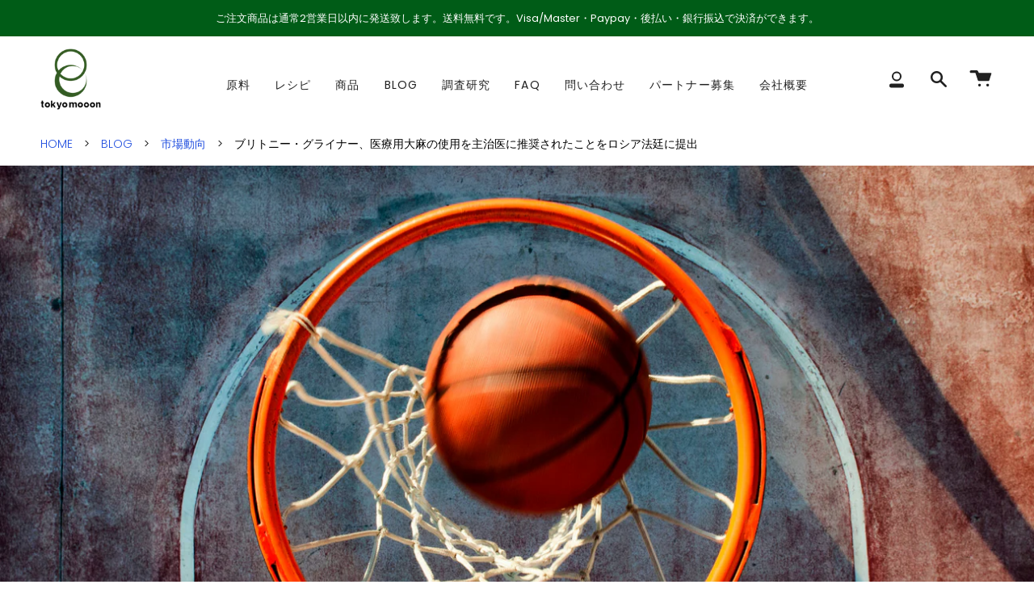

--- FILE ---
content_type: text/css
request_url: https://shop.tokyo-mooon.com/cdn/shop/t/49/assets/theme.css?v=52254663135145789131700603013
body_size: 54679
content:
@charset "UTF-8";/*! ============================================================================
  Broadcast Theme | (c) Invisible Themes
============================================================================== */:root{--bg: var(---color-bg);--bg-accent: var(---color-bg-secondary);--text-dark: var(---color-text-dark);--text: var(---color-text);--text-light: var(---color-text-light);--link: var(---color-link);--link-hover: var(---color-link-hover);--border: var(---color-border);--hairline: var(---color-border-hairline);--sale-bg: var(---color-sale-bg);--sale-text: var(---color-sale-text);--sale-text-secondary: var(---color-sale-text-secondary);--contrast: #000;--primary: var(---color-primary);--primary-hover: var(---color-primary-hover);--primary-fade: var(---color-primary-fade);--primary-opposite: var(---color-primary-opposite);--secondary: var(---color-secondary);--secondary-hover: var(---color-secondary-hover);--secondary-fade: var(---color-secondary-fade);--success: #56ad6a;--error: #d02e2e }.palette--contrast{--text: #000;--text-light: #000;--text-dark: #000;--bg: #fff }.palette--primary{--text: var(---color-primary);--text-light: var(---color-primary);--text-dark: var(---color-primary);--bg: var(---color-primary-opposite) }.palette--secondary{--text: var(---color-secondary);--text-light: var(---color-secondary);--text-dark: var(---color-secondary);--bg: var(---color-secondary-opposite) }.palette--contrast--dark{--text: #fff;--text-light: #fff;--text-dark: #f7f7f7;--bg: #000 }/*! Flickity v2.1.2
https://flickity.metafizzy.co
---------------------------------------------- */.flickity-enabled{position:relative}.flickity-enabled:focus{outline:none}.flickity-viewport{flex:0 1 100%;overflow:hidden;position:relative!important;height:100%}.flickity-slider{position:absolute;width:100%;height:100%}.flickity-viewport{touch-action:pan-y}.flickity-enabled.is-draggable{-webkit-tap-highlight-color:transparent;tap-highlight-color:transparent;-webkit-user-select:none;user-select:none}.flickity-enabled.is-draggable .flickity-viewport{cursor:move;cursor:grab}.flickity-enabled.is-draggable .flickity-viewport.is-pointer-down{cursor:grabbing}.flickity-button{position:absolute;border:none;background:none;color:inherit;transition:background .3s,color .3s,opacity .3s,visibility .3s,top .3s}.flickity-button-hide .flickity-button{opacity:0;visibility:hidden;pointer-events:none}.flickity-button-circle .flickity-button{width:30px;height:30px;border-radius:50%;background:var(---color-bg)}.flickity-button:hover{cursor:pointer}.flickity-button:focus{outline:none}.flickity-button:active{opacity:1}.flickity-button:disabled{opacity:0;cursor:auto;visibility:hidden;transition:opacity .3s,visibility .3s;pointer-events:none}.flickity-button-icon{display:none;fill:#333}.flickity-prev-next-button{top:50%;width:50px;height:50px;margin-top:-25px}.flickity-button-circle .flickity-prev-next-button{margin-top:-15px}.flickity-prev-next-button:before{position:absolute;top:50%;left:50%;content:"";display:inline-block;width:8px;height:8px;border-color:currentcolor;border-style:solid;border-width:0 0 2px 2px;margin:-5px 0 0 -3px;vertical-align:middle;transform:rotate(45deg);transform-origin:50% 50%;transition:all 0s}.flickity-prev-next-button.previous{left:0}.flickity-button-circle .flickity-prev-next-button.previous{left:50px}.flickity-prev-next-button.next{right:0}.flickity-button-circle .flickity-prev-next-button.next{right:50px}.flickity-prev-next-button.next:before{margin-left:-7px;transform:rotate(-135deg)}.flickity-rtl .flickity-prev-next-button.previous{left:auto;right:0}.flickity-button-circle .flickity-rtl .flickity-prev-next-button.previous{right:50px}.flickity-rtl .flickity-prev-next-button.previous:before{margin-left:-4px;transform:rotate(-135deg)}.flickity-rtl .flickity-prev-next-button.next{right:auto;left:0}.flickity-button-circle .flickity-rtl .flickity-prev-next-button.next{left:50px}.flickity-rtl .flickity-prev-next-button.next:before{margin-left:-2px;transform:rotate(45deg)}.flickity-prev-next-button .flickity-button-icon{position:absolute;left:20%;top:20%;width:60%;height:60%}.flickity-page-dots{position:absolute;width:100%;bottom:-25px;padding:0;margin:0;list-style:none;text-align:center;line-height:1}.flickity-rtl .flickity-page-dots{direction:rtl}.flickity-page-dots .dot{display:inline-block;width:10px;height:10px;margin:0 8px;border:1px solid;border-radius:50%;cursor:pointer}.flickity-page-dots .dot:first-child:last-child{display:none}.flickity-page-dots .dot.is-selected{background:currentColor}[data-dots=line] .flickity-page-dots .dot{width:40px;height:2px;border-radius:initial;opacity:.25;background:currentColor}.flickity-page-dots .dot.is-selected,[data-dots=line] .flickity-page-dots .dot.is-selected{opacity:1}.flickity-enabled.is-fade .flickity-slider>*{pointer-events:none;z-index:0}.flickity-enabled.is-fade .flickity-slider>.is-selected{pointer-events:auto;z-index:1}.flickity-resize .flickity-slider>*{min-height:100%}.aos-initialized [data-aos][data-aos][data-aos-duration="50"],.aos-initialized body[data-aos-duration="50"] [data-aos]{transition-duration:50ms}.aos-initialized [data-aos][data-aos][data-aos-delay="50"],.aos-initialized body[data-aos-delay="50"] [data-aos]{transition-delay:0s}.aos-initialized [data-aos][data-aos][data-aos-delay="50"].aos-animate,.aos-initialized body[data-aos-delay="50"] [data-aos].aos-animate{transition-delay:50ms}.aos-initialized [data-aos][data-aos][data-aos-duration="100"],.aos-initialized body[data-aos-duration="100"] [data-aos]{transition-duration:.1s}.aos-initialized [data-aos][data-aos][data-aos-delay="100"],.aos-initialized body[data-aos-delay="100"] [data-aos]{transition-delay:0s}.aos-initialized [data-aos][data-aos][data-aos-delay="100"].aos-animate,.aos-initialized body[data-aos-delay="100"] [data-aos].aos-animate{transition-delay:.1s}.aos-initialized [data-aos][data-aos][data-aos-duration="150"],.aos-initialized body[data-aos-duration="150"] [data-aos]{transition-duration:.15s}.aos-initialized [data-aos][data-aos][data-aos-delay="150"],.aos-initialized body[data-aos-delay="150"] [data-aos]{transition-delay:0s}.aos-initialized [data-aos][data-aos][data-aos-delay="150"].aos-animate,.aos-initialized body[data-aos-delay="150"] [data-aos].aos-animate{transition-delay:.15s}.aos-initialized [data-aos][data-aos][data-aos-duration="200"],.aos-initialized body[data-aos-duration="200"] [data-aos]{transition-duration:.2s}.aos-initialized [data-aos][data-aos][data-aos-delay="200"],.aos-initialized body[data-aos-delay="200"] [data-aos]{transition-delay:0s}.aos-initialized [data-aos][data-aos][data-aos-delay="200"].aos-animate,.aos-initialized body[data-aos-delay="200"] [data-aos].aos-animate{transition-delay:.2s}.aos-initialized [data-aos][data-aos][data-aos-duration="250"],.aos-initialized body[data-aos-duration="250"] [data-aos]{transition-duration:.25s}.aos-initialized [data-aos][data-aos][data-aos-delay="250"],.aos-initialized body[data-aos-delay="250"] [data-aos]{transition-delay:0s}.aos-initialized [data-aos][data-aos][data-aos-delay="250"].aos-animate,.aos-initialized body[data-aos-delay="250"] [data-aos].aos-animate{transition-delay:.25s}.aos-initialized [data-aos][data-aos][data-aos-duration="300"],.aos-initialized body[data-aos-duration="300"] [data-aos]{transition-duration:.3s}.aos-initialized [data-aos][data-aos][data-aos-delay="300"],.aos-initialized body[data-aos-delay="300"] [data-aos]{transition-delay:0s}.aos-initialized [data-aos][data-aos][data-aos-delay="300"].aos-animate,.aos-initialized body[data-aos-delay="300"] [data-aos].aos-animate{transition-delay:.3s}.aos-initialized [data-aos][data-aos][data-aos-duration="350"],.aos-initialized body[data-aos-duration="350"] [data-aos]{transition-duration:.35s}.aos-initialized [data-aos][data-aos][data-aos-delay="350"],.aos-initialized body[data-aos-delay="350"] [data-aos]{transition-delay:0s}.aos-initialized [data-aos][data-aos][data-aos-delay="350"].aos-animate,.aos-initialized body[data-aos-delay="350"] [data-aos].aos-animate{transition-delay:.35s}.aos-initialized [data-aos][data-aos][data-aos-duration="400"],.aos-initialized body[data-aos-duration="400"] [data-aos]{transition-duration:.4s}.aos-initialized [data-aos][data-aos][data-aos-delay="400"],.aos-initialized body[data-aos-delay="400"] [data-aos]{transition-delay:0s}.aos-initialized [data-aos][data-aos][data-aos-delay="400"].aos-animate,.aos-initialized body[data-aos-delay="400"] [data-aos].aos-animate{transition-delay:.4s}.aos-initialized [data-aos][data-aos][data-aos-duration="450"],.aos-initialized body[data-aos-duration="450"] [data-aos]{transition-duration:.45s}.aos-initialized [data-aos][data-aos][data-aos-delay="450"],.aos-initialized body[data-aos-delay="450"] [data-aos]{transition-delay:0s}.aos-initialized [data-aos][data-aos][data-aos-delay="450"].aos-animate,.aos-initialized body[data-aos-delay="450"] [data-aos].aos-animate{transition-delay:.45s}.aos-initialized [data-aos][data-aos][data-aos-duration="500"],.aos-initialized body[data-aos-duration="500"] [data-aos]{transition-duration:.5s}.aos-initialized [data-aos][data-aos][data-aos-delay="500"],.aos-initialized body[data-aos-delay="500"] [data-aos]{transition-delay:0s}.aos-initialized [data-aos][data-aos][data-aos-delay="500"].aos-animate,.aos-initialized body[data-aos-delay="500"] [data-aos].aos-animate{transition-delay:.5s}.aos-initialized [data-aos][data-aos][data-aos-duration="550"],.aos-initialized body[data-aos-duration="550"] [data-aos]{transition-duration:.55s}.aos-initialized [data-aos][data-aos][data-aos-delay="550"],.aos-initialized body[data-aos-delay="550"] [data-aos]{transition-delay:0s}.aos-initialized [data-aos][data-aos][data-aos-delay="550"].aos-animate,.aos-initialized body[data-aos-delay="550"] [data-aos].aos-animate{transition-delay:.55s}.aos-initialized [data-aos][data-aos][data-aos-duration="600"],.aos-initialized body[data-aos-duration="600"] [data-aos]{transition-duration:.6s}.aos-initialized [data-aos][data-aos][data-aos-delay="600"],.aos-initialized body[data-aos-delay="600"] [data-aos]{transition-delay:0s}.aos-initialized [data-aos][data-aos][data-aos-delay="600"].aos-animate,.aos-initialized body[data-aos-delay="600"] [data-aos].aos-animate{transition-delay:.6s}.aos-initialized [data-aos][data-aos][data-aos-duration="650"],.aos-initialized body[data-aos-duration="650"] [data-aos]{transition-duration:.65s}.aos-initialized [data-aos][data-aos][data-aos-delay="650"],.aos-initialized body[data-aos-delay="650"] [data-aos]{transition-delay:0s}.aos-initialized [data-aos][data-aos][data-aos-delay="650"].aos-animate,.aos-initialized body[data-aos-delay="650"] [data-aos].aos-animate{transition-delay:.65s}.aos-initialized [data-aos][data-aos][data-aos-duration="700"],.aos-initialized body[data-aos-duration="700"] [data-aos]{transition-duration:.7s}.aos-initialized [data-aos][data-aos][data-aos-delay="700"],.aos-initialized body[data-aos-delay="700"] [data-aos]{transition-delay:0s}.aos-initialized [data-aos][data-aos][data-aos-delay="700"].aos-animate,.aos-initialized body[data-aos-delay="700"] [data-aos].aos-animate{transition-delay:.7s}.aos-initialized [data-aos][data-aos][data-aos-duration="750"],.aos-initialized body[data-aos-duration="750"] [data-aos]{transition-duration:.75s}.aos-initialized [data-aos][data-aos][data-aos-delay="750"],.aos-initialized body[data-aos-delay="750"] [data-aos]{transition-delay:0s}.aos-initialized [data-aos][data-aos][data-aos-delay="750"].aos-animate,.aos-initialized body[data-aos-delay="750"] [data-aos].aos-animate{transition-delay:.75s}.aos-initialized [data-aos][data-aos][data-aos-duration="800"],.aos-initialized body[data-aos-duration="800"] [data-aos]{transition-duration:.8s}.aos-initialized [data-aos][data-aos][data-aos-delay="800"],.aos-initialized body[data-aos-delay="800"] [data-aos]{transition-delay:0s}.aos-initialized [data-aos][data-aos][data-aos-delay="800"].aos-animate,.aos-initialized body[data-aos-delay="800"] [data-aos].aos-animate{transition-delay:.8s}.aos-initialized [data-aos][data-aos][data-aos-duration="850"],.aos-initialized body[data-aos-duration="850"] [data-aos]{transition-duration:.85s}.aos-initialized [data-aos][data-aos][data-aos-delay="850"],.aos-initialized body[data-aos-delay="850"] [data-aos]{transition-delay:0s}.aos-initialized [data-aos][data-aos][data-aos-delay="850"].aos-animate,.aos-initialized body[data-aos-delay="850"] [data-aos].aos-animate{transition-delay:.85s}.aos-initialized [data-aos][data-aos][data-aos-duration="900"],.aos-initialized body[data-aos-duration="900"] [data-aos]{transition-duration:.9s}.aos-initialized [data-aos][data-aos][data-aos-delay="900"],.aos-initialized body[data-aos-delay="900"] [data-aos]{transition-delay:0s}.aos-initialized [data-aos][data-aos][data-aos-delay="900"].aos-animate,.aos-initialized body[data-aos-delay="900"] [data-aos].aos-animate{transition-delay:.9s}.aos-initialized [data-aos][data-aos][data-aos-duration="950"],.aos-initialized body[data-aos-duration="950"] [data-aos]{transition-duration:.95s}.aos-initialized [data-aos][data-aos][data-aos-delay="950"],.aos-initialized body[data-aos-delay="950"] [data-aos]{transition-delay:0s}.aos-initialized [data-aos][data-aos][data-aos-delay="950"].aos-animate,.aos-initialized body[data-aos-delay="950"] [data-aos].aos-animate{transition-delay:.95s}.aos-initialized [data-aos][data-aos][data-aos-duration="1000"],.aos-initialized body[data-aos-duration="1000"] [data-aos]{transition-duration:1s}.aos-initialized [data-aos][data-aos][data-aos-delay="1000"],.aos-initialized body[data-aos-delay="1000"] [data-aos]{transition-delay:0s}.aos-initialized [data-aos][data-aos][data-aos-delay="1000"].aos-animate,.aos-initialized body[data-aos-delay="1000"] [data-aos].aos-animate{transition-delay:1s}.aos-initialized [data-aos][data-aos][data-aos-duration="1050"],.aos-initialized body[data-aos-duration="1050"] [data-aos]{transition-duration:1.05s}.aos-initialized [data-aos][data-aos][data-aos-delay="1050"],.aos-initialized body[data-aos-delay="1050"] [data-aos]{transition-delay:0s}.aos-initialized [data-aos][data-aos][data-aos-delay="1050"].aos-animate,.aos-initialized body[data-aos-delay="1050"] [data-aos].aos-animate{transition-delay:1.05s}.aos-initialized [data-aos][data-aos][data-aos-duration="1100"],.aos-initialized body[data-aos-duration="1100"] [data-aos]{transition-duration:1.1s}.aos-initialized [data-aos][data-aos][data-aos-delay="1100"],.aos-initialized body[data-aos-delay="1100"] [data-aos]{transition-delay:0s}.aos-initialized [data-aos][data-aos][data-aos-delay="1100"].aos-animate,.aos-initialized body[data-aos-delay="1100"] [data-aos].aos-animate{transition-delay:1.1s}.aos-initialized [data-aos][data-aos][data-aos-duration="1150"],.aos-initialized body[data-aos-duration="1150"] [data-aos]{transition-duration:1.15s}.aos-initialized [data-aos][data-aos][data-aos-delay="1150"],.aos-initialized body[data-aos-delay="1150"] [data-aos]{transition-delay:0s}.aos-initialized [data-aos][data-aos][data-aos-delay="1150"].aos-animate,.aos-initialized body[data-aos-delay="1150"] [data-aos].aos-animate{transition-delay:1.15s}.aos-initialized [data-aos][data-aos][data-aos-duration="1200"],.aos-initialized body[data-aos-duration="1200"] [data-aos]{transition-duration:1.2s}.aos-initialized [data-aos][data-aos][data-aos-delay="1200"],.aos-initialized body[data-aos-delay="1200"] [data-aos]{transition-delay:0s}.aos-initialized [data-aos][data-aos][data-aos-delay="1200"].aos-animate,.aos-initialized body[data-aos-delay="1200"] [data-aos].aos-animate{transition-delay:1.2s}.aos-initialized [data-aos][data-aos][data-aos-duration="1250"],.aos-initialized body[data-aos-duration="1250"] [data-aos]{transition-duration:1.25s}.aos-initialized [data-aos][data-aos][data-aos-delay="1250"],.aos-initialized body[data-aos-delay="1250"] [data-aos]{transition-delay:0s}.aos-initialized [data-aos][data-aos][data-aos-delay="1250"].aos-animate,.aos-initialized body[data-aos-delay="1250"] [data-aos].aos-animate{transition-delay:1.25s}.aos-initialized [data-aos][data-aos][data-aos-duration="1300"],.aos-initialized body[data-aos-duration="1300"] [data-aos]{transition-duration:1.3s}.aos-initialized [data-aos][data-aos][data-aos-delay="1300"],.aos-initialized body[data-aos-delay="1300"] [data-aos]{transition-delay:0s}.aos-initialized [data-aos][data-aos][data-aos-delay="1300"].aos-animate,.aos-initialized body[data-aos-delay="1300"] [data-aos].aos-animate{transition-delay:1.3s}.aos-initialized [data-aos][data-aos][data-aos-duration="1350"],.aos-initialized body[data-aos-duration="1350"] [data-aos]{transition-duration:1.35s}.aos-initialized [data-aos][data-aos][data-aos-delay="1350"],.aos-initialized body[data-aos-delay="1350"] [data-aos]{transition-delay:0s}.aos-initialized [data-aos][data-aos][data-aos-delay="1350"].aos-animate,.aos-initialized body[data-aos-delay="1350"] [data-aos].aos-animate{transition-delay:1.35s}.aos-initialized [data-aos][data-aos][data-aos-duration="1400"],.aos-initialized body[data-aos-duration="1400"] [data-aos]{transition-duration:1.4s}.aos-initialized [data-aos][data-aos][data-aos-delay="1400"],.aos-initialized body[data-aos-delay="1400"] [data-aos]{transition-delay:0s}.aos-initialized [data-aos][data-aos][data-aos-delay="1400"].aos-animate,.aos-initialized body[data-aos-delay="1400"] [data-aos].aos-animate{transition-delay:1.4s}.aos-initialized [data-aos][data-aos][data-aos-duration="1450"],.aos-initialized body[data-aos-duration="1450"] [data-aos]{transition-duration:1.45s}.aos-initialized [data-aos][data-aos][data-aos-delay="1450"],.aos-initialized body[data-aos-delay="1450"] [data-aos]{transition-delay:0s}.aos-initialized [data-aos][data-aos][data-aos-delay="1450"].aos-animate,.aos-initialized body[data-aos-delay="1450"] [data-aos].aos-animate{transition-delay:1.45s}.aos-initialized [data-aos][data-aos][data-aos-duration="1500"],.aos-initialized body[data-aos-duration="1500"] [data-aos]{transition-duration:1.5s}.aos-initialized [data-aos][data-aos][data-aos-delay="1500"],.aos-initialized body[data-aos-delay="1500"] [data-aos]{transition-delay:0s}.aos-initialized [data-aos][data-aos][data-aos-delay="1500"].aos-animate,.aos-initialized body[data-aos-delay="1500"] [data-aos].aos-animate{transition-delay:1.5s}.aos-initialized [data-aos][data-aos][data-aos-duration="1550"],.aos-initialized body[data-aos-duration="1550"] [data-aos]{transition-duration:1.55s}.aos-initialized [data-aos][data-aos][data-aos-delay="1550"],.aos-initialized body[data-aos-delay="1550"] [data-aos]{transition-delay:0s}.aos-initialized [data-aos][data-aos][data-aos-delay="1550"].aos-animate,.aos-initialized body[data-aos-delay="1550"] [data-aos].aos-animate{transition-delay:1.55s}.aos-initialized [data-aos][data-aos][data-aos-duration="1600"],.aos-initialized body[data-aos-duration="1600"] [data-aos]{transition-duration:1.6s}.aos-initialized [data-aos][data-aos][data-aos-delay="1600"],.aos-initialized body[data-aos-delay="1600"] [data-aos]{transition-delay:0s}.aos-initialized [data-aos][data-aos][data-aos-delay="1600"].aos-animate,.aos-initialized body[data-aos-delay="1600"] [data-aos].aos-animate{transition-delay:1.6s}.aos-initialized [data-aos][data-aos][data-aos-duration="1650"],.aos-initialized body[data-aos-duration="1650"] [data-aos]{transition-duration:1.65s}.aos-initialized [data-aos][data-aos][data-aos-delay="1650"],.aos-initialized body[data-aos-delay="1650"] [data-aos]{transition-delay:0s}.aos-initialized [data-aos][data-aos][data-aos-delay="1650"].aos-animate,.aos-initialized body[data-aos-delay="1650"] [data-aos].aos-animate{transition-delay:1.65s}.aos-initialized [data-aos][data-aos][data-aos-duration="1700"],.aos-initialized body[data-aos-duration="1700"] [data-aos]{transition-duration:1.7s}.aos-initialized [data-aos][data-aos][data-aos-delay="1700"],.aos-initialized body[data-aos-delay="1700"] [data-aos]{transition-delay:0s}.aos-initialized [data-aos][data-aos][data-aos-delay="1700"].aos-animate,.aos-initialized body[data-aos-delay="1700"] [data-aos].aos-animate{transition-delay:1.7s}.aos-initialized [data-aos][data-aos][data-aos-duration="1750"],.aos-initialized body[data-aos-duration="1750"] [data-aos]{transition-duration:1.75s}.aos-initialized [data-aos][data-aos][data-aos-delay="1750"],.aos-initialized body[data-aos-delay="1750"] [data-aos]{transition-delay:0s}.aos-initialized [data-aos][data-aos][data-aos-delay="1750"].aos-animate,.aos-initialized body[data-aos-delay="1750"] [data-aos].aos-animate{transition-delay:1.75s}.aos-initialized [data-aos][data-aos][data-aos-duration="1800"],.aos-initialized body[data-aos-duration="1800"] [data-aos]{transition-duration:1.8s}.aos-initialized [data-aos][data-aos][data-aos-delay="1800"],.aos-initialized body[data-aos-delay="1800"] [data-aos]{transition-delay:0s}.aos-initialized [data-aos][data-aos][data-aos-delay="1800"].aos-animate,.aos-initialized body[data-aos-delay="1800"] [data-aos].aos-animate{transition-delay:1.8s}.aos-initialized [data-aos][data-aos][data-aos-duration="1850"],.aos-initialized body[data-aos-duration="1850"] [data-aos]{transition-duration:1.85s}.aos-initialized [data-aos][data-aos][data-aos-delay="1850"],.aos-initialized body[data-aos-delay="1850"] [data-aos]{transition-delay:0s}.aos-initialized [data-aos][data-aos][data-aos-delay="1850"].aos-animate,.aos-initialized body[data-aos-delay="1850"] [data-aos].aos-animate{transition-delay:1.85s}.aos-initialized [data-aos][data-aos][data-aos-duration="1900"],.aos-initialized body[data-aos-duration="1900"] [data-aos]{transition-duration:1.9s}.aos-initialized [data-aos][data-aos][data-aos-delay="1900"],.aos-initialized body[data-aos-delay="1900"] [data-aos]{transition-delay:0s}.aos-initialized [data-aos][data-aos][data-aos-delay="1900"].aos-animate,.aos-initialized body[data-aos-delay="1900"] [data-aos].aos-animate{transition-delay:1.9s}.aos-initialized [data-aos][data-aos][data-aos-duration="1950"],.aos-initialized body[data-aos-duration="1950"] [data-aos]{transition-duration:1.95s}.aos-initialized [data-aos][data-aos][data-aos-delay="1950"],.aos-initialized body[data-aos-delay="1950"] [data-aos]{transition-delay:0s}.aos-initialized [data-aos][data-aos][data-aos-delay="1950"].aos-animate,.aos-initialized body[data-aos-delay="1950"] [data-aos].aos-animate{transition-delay:1.95s}.aos-initialized [data-aos][data-aos][data-aos-duration="2000"],.aos-initialized body[data-aos-duration="2000"] [data-aos]{transition-duration:2s}.aos-initialized [data-aos][data-aos][data-aos-delay="2000"],.aos-initialized body[data-aos-delay="2000"] [data-aos]{transition-delay:0s}.aos-initialized [data-aos][data-aos][data-aos-delay="2000"].aos-animate,.aos-initialized body[data-aos-delay="2000"] [data-aos].aos-animate{transition-delay:2s}.aos-initialized [data-aos][data-aos][data-aos-duration="2050"],.aos-initialized body[data-aos-duration="2050"] [data-aos]{transition-duration:2.05s}.aos-initialized [data-aos][data-aos][data-aos-delay="2050"],.aos-initialized body[data-aos-delay="2050"] [data-aos]{transition-delay:0s}.aos-initialized [data-aos][data-aos][data-aos-delay="2050"].aos-animate,.aos-initialized body[data-aos-delay="2050"] [data-aos].aos-animate{transition-delay:2.05s}.aos-initialized [data-aos][data-aos][data-aos-duration="2100"],.aos-initialized body[data-aos-duration="2100"] [data-aos]{transition-duration:2.1s}.aos-initialized [data-aos][data-aos][data-aos-delay="2100"],.aos-initialized body[data-aos-delay="2100"] [data-aos]{transition-delay:0s}.aos-initialized [data-aos][data-aos][data-aos-delay="2100"].aos-animate,.aos-initialized body[data-aos-delay="2100"] [data-aos].aos-animate{transition-delay:2.1s}.aos-initialized [data-aos][data-aos][data-aos-duration="2150"],.aos-initialized body[data-aos-duration="2150"] [data-aos]{transition-duration:2.15s}.aos-initialized [data-aos][data-aos][data-aos-delay="2150"],.aos-initialized body[data-aos-delay="2150"] [data-aos]{transition-delay:0s}.aos-initialized [data-aos][data-aos][data-aos-delay="2150"].aos-animate,.aos-initialized body[data-aos-delay="2150"] [data-aos].aos-animate{transition-delay:2.15s}.aos-initialized [data-aos][data-aos][data-aos-duration="2200"],.aos-initialized body[data-aos-duration="2200"] [data-aos]{transition-duration:2.2s}.aos-initialized [data-aos][data-aos][data-aos-delay="2200"],.aos-initialized body[data-aos-delay="2200"] [data-aos]{transition-delay:0s}.aos-initialized [data-aos][data-aos][data-aos-delay="2200"].aos-animate,.aos-initialized body[data-aos-delay="2200"] [data-aos].aos-animate{transition-delay:2.2s}.aos-initialized [data-aos][data-aos][data-aos-duration="2250"],.aos-initialized body[data-aos-duration="2250"] [data-aos]{transition-duration:2.25s}.aos-initialized [data-aos][data-aos][data-aos-delay="2250"],.aos-initialized body[data-aos-delay="2250"] [data-aos]{transition-delay:0s}.aos-initialized [data-aos][data-aos][data-aos-delay="2250"].aos-animate,.aos-initialized body[data-aos-delay="2250"] [data-aos].aos-animate{transition-delay:2.25s}.aos-initialized [data-aos][data-aos][data-aos-duration="2300"],.aos-initialized body[data-aos-duration="2300"] [data-aos]{transition-duration:2.3s}.aos-initialized [data-aos][data-aos][data-aos-delay="2300"],.aos-initialized body[data-aos-delay="2300"] [data-aos]{transition-delay:0s}.aos-initialized [data-aos][data-aos][data-aos-delay="2300"].aos-animate,.aos-initialized body[data-aos-delay="2300"] [data-aos].aos-animate{transition-delay:2.3s}.aos-initialized [data-aos][data-aos][data-aos-duration="2350"],.aos-initialized body[data-aos-duration="2350"] [data-aos]{transition-duration:2.35s}.aos-initialized [data-aos][data-aos][data-aos-delay="2350"],.aos-initialized body[data-aos-delay="2350"] [data-aos]{transition-delay:0s}.aos-initialized [data-aos][data-aos][data-aos-delay="2350"].aos-animate,.aos-initialized body[data-aos-delay="2350"] [data-aos].aos-animate{transition-delay:2.35s}.aos-initialized [data-aos][data-aos][data-aos-duration="2400"],.aos-initialized body[data-aos-duration="2400"] [data-aos]{transition-duration:2.4s}.aos-initialized [data-aos][data-aos][data-aos-delay="2400"],.aos-initialized body[data-aos-delay="2400"] [data-aos]{transition-delay:0s}.aos-initialized [data-aos][data-aos][data-aos-delay="2400"].aos-animate,.aos-initialized body[data-aos-delay="2400"] [data-aos].aos-animate{transition-delay:2.4s}.aos-initialized [data-aos][data-aos][data-aos-duration="2450"],.aos-initialized body[data-aos-duration="2450"] [data-aos]{transition-duration:2.45s}.aos-initialized [data-aos][data-aos][data-aos-delay="2450"],.aos-initialized body[data-aos-delay="2450"] [data-aos]{transition-delay:0s}.aos-initialized [data-aos][data-aos][data-aos-delay="2450"].aos-animate,.aos-initialized body[data-aos-delay="2450"] [data-aos].aos-animate{transition-delay:2.45s}.aos-initialized [data-aos][data-aos][data-aos-duration="2500"],.aos-initialized body[data-aos-duration="2500"] [data-aos]{transition-duration:2.5s}.aos-initialized [data-aos][data-aos][data-aos-delay="2500"],.aos-initialized body[data-aos-delay="2500"] [data-aos]{transition-delay:0s}.aos-initialized [data-aos][data-aos][data-aos-delay="2500"].aos-animate,.aos-initialized body[data-aos-delay="2500"] [data-aos].aos-animate{transition-delay:2.5s}.aos-initialized [data-aos][data-aos][data-aos-duration="2550"],.aos-initialized body[data-aos-duration="2550"] [data-aos]{transition-duration:2.55s}.aos-initialized [data-aos][data-aos][data-aos-delay="2550"],.aos-initialized body[data-aos-delay="2550"] [data-aos]{transition-delay:0s}.aos-initialized [data-aos][data-aos][data-aos-delay="2550"].aos-animate,.aos-initialized body[data-aos-delay="2550"] [data-aos].aos-animate{transition-delay:2.55s}.aos-initialized [data-aos][data-aos][data-aos-duration="2600"],.aos-initialized body[data-aos-duration="2600"] [data-aos]{transition-duration:2.6s}.aos-initialized [data-aos][data-aos][data-aos-delay="2600"],.aos-initialized body[data-aos-delay="2600"] [data-aos]{transition-delay:0s}.aos-initialized [data-aos][data-aos][data-aos-delay="2600"].aos-animate,.aos-initialized body[data-aos-delay="2600"] [data-aos].aos-animate{transition-delay:2.6s}.aos-initialized [data-aos][data-aos][data-aos-duration="2650"],.aos-initialized body[data-aos-duration="2650"] [data-aos]{transition-duration:2.65s}.aos-initialized [data-aos][data-aos][data-aos-delay="2650"],.aos-initialized body[data-aos-delay="2650"] [data-aos]{transition-delay:0s}.aos-initialized [data-aos][data-aos][data-aos-delay="2650"].aos-animate,.aos-initialized body[data-aos-delay="2650"] [data-aos].aos-animate{transition-delay:2.65s}.aos-initialized [data-aos][data-aos][data-aos-duration="2700"],.aos-initialized body[data-aos-duration="2700"] [data-aos]{transition-duration:2.7s}.aos-initialized [data-aos][data-aos][data-aos-delay="2700"],.aos-initialized body[data-aos-delay="2700"] [data-aos]{transition-delay:0s}.aos-initialized [data-aos][data-aos][data-aos-delay="2700"].aos-animate,.aos-initialized body[data-aos-delay="2700"] [data-aos].aos-animate{transition-delay:2.7s}.aos-initialized [data-aos][data-aos][data-aos-duration="2750"],.aos-initialized body[data-aos-duration="2750"] [data-aos]{transition-duration:2.75s}.aos-initialized [data-aos][data-aos][data-aos-delay="2750"],.aos-initialized body[data-aos-delay="2750"] [data-aos]{transition-delay:0s}.aos-initialized [data-aos][data-aos][data-aos-delay="2750"].aos-animate,.aos-initialized body[data-aos-delay="2750"] [data-aos].aos-animate{transition-delay:2.75s}.aos-initialized [data-aos][data-aos][data-aos-duration="2800"],.aos-initialized body[data-aos-duration="2800"] [data-aos]{transition-duration:2.8s}.aos-initialized [data-aos][data-aos][data-aos-delay="2800"],.aos-initialized body[data-aos-delay="2800"] [data-aos]{transition-delay:0s}.aos-initialized [data-aos][data-aos][data-aos-delay="2800"].aos-animate,.aos-initialized body[data-aos-delay="2800"] [data-aos].aos-animate{transition-delay:2.8s}.aos-initialized [data-aos][data-aos][data-aos-duration="2850"],.aos-initialized body[data-aos-duration="2850"] [data-aos]{transition-duration:2.85s}.aos-initialized [data-aos][data-aos][data-aos-delay="2850"],.aos-initialized body[data-aos-delay="2850"] [data-aos]{transition-delay:0s}.aos-initialized [data-aos][data-aos][data-aos-delay="2850"].aos-animate,.aos-initialized body[data-aos-delay="2850"] [data-aos].aos-animate{transition-delay:2.85s}.aos-initialized [data-aos][data-aos][data-aos-duration="2900"],.aos-initialized body[data-aos-duration="2900"] [data-aos]{transition-duration:2.9s}.aos-initialized [data-aos][data-aos][data-aos-delay="2900"],.aos-initialized body[data-aos-delay="2900"] [data-aos]{transition-delay:0s}.aos-initialized [data-aos][data-aos][data-aos-delay="2900"].aos-animate,.aos-initialized body[data-aos-delay="2900"] [data-aos].aos-animate{transition-delay:2.9s}.aos-initialized [data-aos][data-aos][data-aos-duration="2950"],.aos-initialized body[data-aos-duration="2950"] [data-aos]{transition-duration:2.95s}.aos-initialized [data-aos][data-aos][data-aos-delay="2950"],.aos-initialized body[data-aos-delay="2950"] [data-aos]{transition-delay:0s}.aos-initialized [data-aos][data-aos][data-aos-delay="2950"].aos-animate,.aos-initialized body[data-aos-delay="2950"] [data-aos].aos-animate{transition-delay:2.95s}.aos-initialized [data-aos][data-aos][data-aos-duration="3000"],.aos-initialized body[data-aos-duration="3000"] [data-aos]{transition-duration:3s}.aos-initialized [data-aos][data-aos][data-aos-delay="3000"],.aos-initialized body[data-aos-delay="3000"] [data-aos]{transition-delay:0s}.aos-initialized [data-aos][data-aos][data-aos-delay="3000"].aos-animate,.aos-initialized body[data-aos-delay="3000"] [data-aos].aos-animate{transition-delay:3s}.aos-initialized [data-aos][data-aos][data-aos-easing=linear],.aos-initialized body[data-aos-easing=linear] [data-aos]{transition-timing-function:cubic-bezier(.25,.25,.75,.75)}.aos-initialized [data-aos][data-aos][data-aos-easing=ease],.aos-initialized body[data-aos-easing=ease] [data-aos]{transition-timing-function:ease}.aos-initialized [data-aos][data-aos][data-aos-easing=ease-in],.aos-initialized body[data-aos-easing=ease-in] [data-aos]{transition-timing-function:ease-in}.aos-initialized [data-aos][data-aos][data-aos-easing=ease-out],.aos-initialized body[data-aos-easing=ease-out] [data-aos]{transition-timing-function:ease-out}.aos-initialized [data-aos][data-aos][data-aos-easing=ease-in-out],.aos-initialized body[data-aos-easing=ease-in-out] [data-aos]{transition-timing-function:ease-in-out}.aos-initialized [data-aos][data-aos][data-aos-easing=ease-in-back],.aos-initialized body[data-aos-easing=ease-in-back] [data-aos]{transition-timing-function:cubic-bezier(.6,-.28,.735,.045)}.aos-initialized [data-aos][data-aos][data-aos-easing=ease-out-back],.aos-initialized body[data-aos-easing=ease-out-back] [data-aos]{transition-timing-function:cubic-bezier(.175,.885,.32,1.275)}.aos-initialized [data-aos][data-aos][data-aos-easing=ease-in-out-back],.aos-initialized body[data-aos-easing=ease-in-out-back] [data-aos]{transition-timing-function:cubic-bezier(.68,-.55,.265,1.55)}.aos-initialized [data-aos][data-aos][data-aos-easing=ease-in-sine],.aos-initialized body[data-aos-easing=ease-in-sine] [data-aos]{transition-timing-function:cubic-bezier(.47,0,.745,.715)}.aos-initialized [data-aos][data-aos][data-aos-easing=ease-out-sine],.aos-initialized body[data-aos-easing=ease-out-sine] [data-aos]{transition-timing-function:cubic-bezier(.39,.575,.565,1)}.aos-initialized [data-aos][data-aos][data-aos-easing=ease-in-out-sine],.aos-initialized body[data-aos-easing=ease-in-out-sine] [data-aos]{transition-timing-function:cubic-bezier(.445,.05,.55,.95)}.aos-initialized [data-aos][data-aos][data-aos-easing=ease-in-quad],.aos-initialized body[data-aos-easing=ease-in-quad] [data-aos]{transition-timing-function:cubic-bezier(.55,.085,.68,.53)}.aos-initialized [data-aos][data-aos][data-aos-easing=ease-out-quad],.aos-initialized body[data-aos-easing=ease-out-quad] [data-aos]{transition-timing-function:cubic-bezier(.25,.46,.45,.94)}.aos-initialized [data-aos][data-aos][data-aos-easing=ease-in-out-quad],.aos-initialized body[data-aos-easing=ease-in-out-quad] [data-aos]{transition-timing-function:cubic-bezier(.455,.03,.515,.955)}.aos-initialized [data-aos][data-aos][data-aos-easing=ease-in-cubic],.aos-initialized body[data-aos-easing=ease-in-cubic] [data-aos]{transition-timing-function:cubic-bezier(.55,.085,.68,.53)}.aos-initialized [data-aos][data-aos][data-aos-easing=ease-out-cubic],.aos-initialized body[data-aos-easing=ease-out-cubic] [data-aos]{transition-timing-function:cubic-bezier(.25,.46,.45,.94)}.aos-initialized [data-aos][data-aos][data-aos-easing=ease-in-out-cubic],.aos-initialized body[data-aos-easing=ease-in-out-cubic] [data-aos]{transition-timing-function:cubic-bezier(.455,.03,.515,.955)}.aos-initialized [data-aos][data-aos][data-aos-easing=ease-in-quart],.aos-initialized body[data-aos-easing=ease-in-quart] [data-aos]{transition-timing-function:cubic-bezier(.55,.085,.68,.53)}.aos-initialized [data-aos][data-aos][data-aos-easing=ease-out-quart],.aos-initialized body[data-aos-easing=ease-out-quart] [data-aos]{transition-timing-function:cubic-bezier(.25,.46,.45,.94)}.aos-initialized [data-aos][data-aos][data-aos-easing=ease-in-out-quart],.aos-initialized body[data-aos-easing=ease-in-out-quart] [data-aos]{transition-timing-function:cubic-bezier(.455,.03,.515,.955)}.aos-initialized [data-aos^=fade][data-aos^=fade]{opacity:0;transition-property:opacity,transform}.aos-initialized [data-aos^=fade][data-aos^=fade].aos-animate{opacity:1;transform:translate(0)}.aos-initialized [data-aos=fade-up]{transform:translateY(50px)}.aos-initialized [data-aos=fade-down]{transform:translateY(-50px)}.aos-initialized [data-aos=fade-right]{transform:translate(-50px)}.aos-initialized [data-aos=fade-left]{transform:translate(50px)}.aos-initialized [data-aos=fade-up-right]{transform:translate(-50px,50px)}.aos-initialized [data-aos=fade-up-left]{transform:translate(50px,50px)}.aos-initialized [data-aos=fade-down-right]{transform:translate(-50px,-50px)}.aos-initialized [data-aos=fade-down-left]{transform:translate(50px,-50px)}.aos-initialized [data-aos^=zoom][data-aos^=zoom]{opacity:0;transition-property:opacity,transform}.aos-initialized [data-aos^=zoom][data-aos^=zoom].aos-animate{opacity:1;transform:translate(0) scale(1)}.aos-initialized [data-aos=zoom-in]{transform:scale(.6)}.aos-initialized [data-aos=zoom-in-up]{transform:translateY(50px) scale(.6)}.aos-initialized [data-aos=zoom-in-down]{transform:translateY(-50px) scale(.6)}.aos-initialized [data-aos=zoom-in-right]{transform:translate(-50px) scale(.6)}.aos-initialized [data-aos=zoom-in-left]{transform:translate(50px) scale(.6)}.aos-initialized [data-aos=zoom-out]{transform:scale(1.2)}.aos-initialized [data-aos=zoom-out-up]{transform:translateY(50px) scale(1.2)}.aos-initialized [data-aos=zoom-out-down]{transform:translateY(-50px) scale(1.2)}.aos-initialized [data-aos=zoom-out-right]{transform:translate(-50px) scale(1.2)}.aos-initialized [data-aos=zoom-out-left]{transform:translate(50px) scale(1.2)}.aos-initialized [data-aos^=slide][data-aos^=slide]{transition-property:transform}.aos-initialized [data-aos^=slide][data-aos^=slide].aos-animate{transform:translate(0)}.aos-initialized [data-aos=slide-up]{transform:translateY(100%)}.aos-initialized [data-aos=slide-down]{transform:translateY(-100%)}.aos-initialized [data-aos=slide-right]{transform:translate(-100%)}.aos-initialized [data-aos=slide-left]{transform:translate(100%)}.aos-initialized [data-aos^=flip][data-aos^=flip]{-webkit-backface-visibility:hidden;backface-visibility:hidden;transition-property:transform}.aos-initialized [data-aos=flip-left]{transform:perspective(2500px) rotateY(-100deg)}.aos-initialized [data-aos=flip-left].aos-animate{transform:perspective(2500px) rotateY(0)}.aos-initialized [data-aos=flip-right]{transform:perspective(2500px) rotateY(100deg)}.aos-initialized [data-aos=flip-right].aos-animate{transform:perspective(2500px) rotateY(0)}.aos-initialized [data-aos=flip-up]{transform:perspective(2500px) rotateX(-100deg)}.aos-initialized [data-aos=flip-up].aos-animate{transform:perspective(2500px) rotateX(0)}.aos-initialized [data-aos=flip-down]{transform:perspective(2500px) rotateX(100deg)}.aos-initialized [data-aos=flip-down].aos-animate{transform:perspective(2500px) rotateX(0)}.aos-initialized [data-aos=img-in]{opacity:0;transform:scale(1.06);transition-property:transform,opacity}.aos-initialized [data-aos=img-in].aos-animate{opacity:1;transform:scale(1)}.aos-initialized [data-aos=img-in-bg] .background-size-cover{opacity:0;transform:scale(1.06);transition-property:transform,opacity}.aos-initialized [data-aos=img-in-bg] .background-size-cover.aos-animate .background-size-cover{opacity:1;transform:scale(1)}.aos-initialized [data-aos=fade]{opacity:0;transition-property:opacity}.aos-initialized [data-aos=fade].aos-animate{opacity:1}.aos-initialized [data-aos=svg-dash] path{stroke-dasharray:100;stroke-dashoffset:100}.aos-initialized [data-aos=svg-dash].aos-animate path{animation:dash 1.5s linear 1 forwards}.aos-initialized [data-aos][data-aos][data-aos-order="1"]{animation-delay:0ms}.aos-initialized [data-aos][data-aos][data-aos-order="2"]{animation-delay:.25s}.aos-initialized [data-aos][data-aos][data-aos-order="3"]{animation-delay:.5s}.aos-initialized [data-aos][data-aos][data-aos-order="4"]{animation-delay:.75s}.aos-initialized [data-aos][data-aos][data-aos-order="5"]{animation-delay:1s}.aos-initialized [data-aos=hero]{opacity:0;will-change:transform,opacity}.no-js .aos-initialized [data-aos=hero]{opacity:1}.aos-initialized [data-aos=hero].aos-animate{animation-name:heroFade;animation-duration:1s;animation-fill-mode:both;-webkit-backface-visibility:hidden;backface-visibility:hidden}.aos-initialized .aos-no-transition{transition:none!important}@keyframes heroFade{0%{opacity:0;transform:translate3d(0,15px,0)}to{opacity:1;transform:translateZ(0)}}@keyframes dash{0%{stroke-dashoffset:100}to{stroke-dashoffset:0}}@media only screen and (max-width:749px){html.iframe [data-aos]:not([data-aos=hero]){opacity:1!important;transform:none!important}}.shopify-model-viewer-ui{position:relative;display:inline-block;cursor:pointer}.shopify-model-viewer-ui model-viewer{transform:translateZ(0);z-index:1}.shopify-model-viewer-ui model-viewer.shopify-model-viewer-ui__disabled{pointer-events:none}.shopify-model-viewer-ui.shopify-model-viewer-ui--fullscreen model-viewer{position:relative;width:100vw;height:100vh}.shopify-model-viewer-ui.shopify-model-viewer-ui--fullscreen .shopify-model-viewer-ui__control-icon--exit-fullscreen{display:block}.shopify-model-viewer-ui.shopify-model-viewer-ui--fullscreen .shopify-model-viewer-ui__control-icon--enter-fullscreen{display:none}.shopify-model-viewer-ui.shopify-model-viewer-ui--desktop.shopify-model-viewer-ui--child-focused .shopify-model-viewer-ui__controls-area,.shopify-model-viewer-ui.shopify-model-viewer-ui--desktop:hover .shopify-model-viewer-ui__controls-area{opacity:1}.shopify-model-viewer-ui:not(.shopify-model-viewer-ui--desktop) .shopify-model-viewer-ui__controls-area{display:none}.shopify-model-viewer-ui .shopify-model-viewer-ui__controls-overlay{position:absolute;width:100%;height:100%;top:0}.shopify-model-viewer-ui .shopify-model-viewer-ui__controls-area{display:flex;flex-direction:column;background:#fff;opacity:0;border:1px solid rgba(0,0,0,.05);position:absolute;bottom:10px;right:10px;z-index:1;transition:opacity .1s linear}.shopify-model-viewer-ui .shopify-model-viewer-ui__controls-area:focus-within{opacity:1}.shopify-model-viewer-ui .shopify-model-viewer-ui__controls-area:not(.shopify-model-viewer-ui__controls-area--playing){display:none}.shopify-model-viewer-ui .shopify-model-viewer-ui__button{color:#3a3a3a;border-radius:0;border:none;margin:0;cursor:pointer}body:not(.is-focused) .shopify-model-viewer-ui .shopify-model-viewer-ui__button:not(.focus-visible){outline:none}.shopify-model-viewer-ui .shopify-model-viewer-ui__button--control{padding:0;height:44px;width:44px;background:transparent;position:relative}.shopify-model-viewer-ui .shopify-model-viewer-ui__button--control:hover{color:#0000008c}.shopify-model-viewer-ui .shopify-model-viewer-ui__button--control.focus-visible:focus,.shopify-model-viewer-ui .shopify-model-viewer-ui__button--control:active{color:#0000008c;background:#0000000d}.shopify-model-viewer-ui .shopify-model-viewer-ui__button--control:not(:last-child):after{position:absolute;content:"";border-bottom:1px solid rgba(0,0,0,.05);width:28px;bottom:0;right:8px}.shopify-model-viewer-ui .shopify-model-viewer-ui__control-icon{width:44px;height:44px;fill:none}.shopify-model-viewer-ui .shopify-model-viewer-ui__button--poster{background:#fff;position:absolute;border:1px solid rgba(0,0,0,.05);top:50%;left:50%;padding:0;transform:translate3d(-50%,-50%,0);height:62px;width:62px;z-index:1}.shopify-model-viewer-ui .shopify-model-viewer-ui__button--poster:focus,.shopify-model-viewer-ui .shopify-model-viewer-ui__button--poster:hover{color:#0000008c}.shopify-model-viewer-ui .shopify-model-viewer-ui__poster-control-icon{width:60px;height:60px;z-index:1;fill:none}.shopify-model-viewer-ui .shopify-model-viewer-ui__control-icon--exit-fullscreen{display:none}.shopify-model-viewer-ui .shopify-model-viewer-ui__control-icon--enter-fullscreen{display:block}.shopify-model-viewer-ui .shopify-model-viewer-ui__spritesheet{display:none}.shopify-model-viewer-ui .shopify-model-viewer-ui__sr-only{border:0;clip:rect(0,0,0,0);height:1px;margin:-1px;overflow:hidden;padding:0;position:absolute;white-space:nowrap;width:1px}/*! PhotoSwipe main CSS by Dmitry Semenov | photoswipe.com | MIT license */.pswp{display:none;position:absolute;width:100%;height:100%;left:0;top:0;overflow:hidden;touch-action:none;z-index:1500;-webkit-text-size-adjust:100%;-webkit-backface-visibility:hidden;outline:none}.pswp *{box-sizing:border-box}.pswp img{max-width:none}.pswp--animate_opacity{opacity:.001;will-change:opacity;transition:opacity 333ms cubic-bezier(.4,0,.22,1)}.pswp--open{display:block}.pswp--zoom-allowed .pswp__img{cursor:zoom-in;cursor:var(--icon-zoom-in),zoom-in}.pswp--zoomed-in .pswp__img{cursor:zoom-out;cursor:var(--icon-zoom-out),zoom-out}.pswp--dragging .pswp__img{cursor:grabbing;cursor:-webkit-grabbing}.pswp__bg{background:#000;opacity:0;transform:translateZ(0);-webkit-backface-visibility:hidden}.pswp__bg,.pswp__scroll-wrap{position:absolute;left:0;top:0;width:100%;height:100%}.pswp__scroll-wrap{overflow:hidden}.pswp__container,.pswp__zoom-wrap{touch-action:none;position:absolute;left:0;right:0;top:0;bottom:0}.pswp__container,.pswp__img{-webkit-user-select:none;user-select:none;-webkit-tap-highlight-color:transparent;-webkit-touch-callout:none}.pswp__zoom-wrap{position:absolute;width:100%;transform-origin:left top;transition:transform 333ms cubic-bezier(.4,0,.22,1)}.pswp__bg{will-change:opacity;transition:opacity 333ms cubic-bezier(.4,0,.22,1)}.pswp--animated-in .pswp__bg,.pswp--animated-in .pswp__zoom-wrap{transition:none}.pswp__container,.pswp__zoom-wrap{-webkit-backface-visibility:hidden}.pswp__item{right:0;bottom:0;overflow:hidden}.pswp__img,.pswp__item{position:absolute;left:0;top:0}.pswp__img{width:auto;height:auto}.pswp__img--placeholder{-webkit-backface-visibility:hidden}.pswp__img--placeholder--blank{background:#222}.pswp--ie .pswp__img{width:100%!important;height:auto!important;left:0;top:0}.pswp__error-msg{position:absolute;left:0;top:50%;width:100%;text-align:center;font-size:calc(.875rem*var(---font-adjust-body));line-height:16px;margin-top:-8px;color:#ccc}.pswp__error-msg a{color:#ccc;text-decoration:underline}abbr,address,article,aside,audio,blockquote,body,canvas,caption,cite,code,dd,del,details,dfn,div,dl,dt,fieldset,figcaption,figure,footer,form,header,hgroup,html,iframe,img,ins,kbd,label,legend,li,mark,menu,nav,object,ol,p,pre,q,samp,section,small,span,sub,summary,sup,table,tbody,td,tfoot,th,thead,time,tr,ul,var,video{margin:0;padding:0;border:0;font-size:100%;font:inherit;vertical-align:initial}article,aside,details,figcaption,figure,footer,header,hgroup,menu,nav,section{display:block}blockquote,q{quotes:none}blockquote:after,blockquote:before,q:after,q:before{content:"";content:none}ins{text-decoration:none}ins,mark{background-color:var(---color-secondary);color:var(---color-secondary-opposite)}mark{font-style:italic;font-weight:var(---font-weight-body-bold)}del{text-decoration:line-through}abbr[title],dfn[title]{border-bottom:1px dotted;cursor:help}hr{display:block;height:1px;border:0;border-top:1px solid #ccc;margin:1em 0;padding:0}ol{list-style-type:decimal}p{margin:0 0 1em}nav li,nav ul{margin:0;list-style:none;list-style-image:none}small{font-size:85%}strong,th{font-weight:var(---font-weight-body-bold)}td{vertical-align:top}sub sup{font-size:75%;line-height:0;position:relative}sup{top:-.5em}sub{bottom:-.25em}input[type=search]::-ms-clear,input[type=search]::-ms-reveal{display:none;width:0;height:0}input[type=search]::-webkit-search-cancel-button,input[type=search]::-webkit-search-decoration,input[type=search]::-webkit-search-results-button,input[type=search]::-webkit-search-results-decoration{display:none}pre{white-space:pre;white-space:pre-wrap;word-wrap:break-word;padding:15px}textarea{overflow:auto}.ie6 legend,.ie7 legend{margin-left:-7px}input[type=radio]{vertical-align:text-bottom}input[type=checkbox]{vertical-align:bottom}.ie7 input[type=checkbox]{vertical-align:initial}.ie6 input{vertical-align:text-bottom}button,input[type=button],input[type=image],input[type=submit]{cursor:pointer}.popout__toggle,button,input,select,textarea{margin:0}.popout__toggle,select{max-width:99%}input[type=email].error,input[type=password].error,input[type=text].error{border-color:var(---color-error)}input[type=email],input[type=password],input[type=tel],input[type=text]{-webkit-appearance:none;-moz-appearance:none;appearance:none}button{border:none;background:none;font-family:inherit;font-size:100%;margin:0;text-transform:none;line-height:1;color:currentColor}.clearfix{*zoom: 1}.clearfix:after{content:"";display:table}.visually-hidden{position:absolute!important;overflow:hidden;clip:rect(0 0 0 0);height:1px;width:1px;margin:-1px;padding:0;border:0}.js-focus-hidden:focus{outline:none}.label-hidden{position:absolute!important;overflow:hidden;clip:rect(0 0 0 0);height:1px;width:1px;margin:-1px;padding:0;border:0}.no-placeholder .label-hidden,.visually-shown{position:inherit!important;overflow:auto;clip:auto;width:auto;height:auto;margin:0}.no-js:not(html){display:none}.no-js .no-js:not(html){display:block}.no-js .no-js:not(html).is-hidden{visibility:visible;max-height:none;opacity:1}.no-js .js,.supports-no-cookies:not(html){display:none}html.supports-no-cookies .supports-no-cookies:not(html){display:block}html.supports-no-cookies .supports-cookies{display:none}.skip-link:focus{position:absolute!important;overflow:auto;clip:auto;width:auto;height:auto;margin:0;color:var(---color-link);background-color:var(---color-bg);padding:20px;z-index:15000;transition:none}body.is-focused :focus{outline-color:var(---color-primary)!important;outline-offset:-2px!important;outline-style:auto!important;outline-width:5px!important}html:not(.no-js) body:not(.is-focused) :focus{outline:none}body.is-focused .swatch input[type=radio]:focus+label:after{border-width:3px}body.is-focused .variant-input:focus+.variant__button-label{box-shadow:0 0 0 4px var(---color-primary)}body.is-focused .deferred-media__poster.focus-visible .deferred-media__poster-button,body.is-focused .deferred-media__poster:focus .deferred-media__poster-button{outline-color:var(---color-primary);outline-offset:2px;outline-style:auto;outline-width:5px}[data-scroll-locked]{padding-right:var(--scrollbar-width)}[data-scroll-locked] .announcement__bar-outer,[data-scroll-locked] .announcement__wrapper,[data-scroll-locked] .collection__nav,[data-scroll-locked] .js__header__stuck,[data-scroll-locked] .search__popdown__outer,[data-scroll-locked] .theme__header{width:100vw}[data-scroll-locked] .announcement__bar,[data-scroll-locked] .collection__nav,[data-scroll-locked] .js__header__stuck,[data-scroll-locked] .search__popdown__outer,[data-scroll-locked] .theme__header{padding-right:var(--scrollbar-width)}#challenge #shopify-section-popups{display:none}.ir{display:block;text-indent:-999em;overflow:hidden;background-repeat:no-repeat;text-align:left;direction:ltr}.hidden{display:none;visibility:hidden}.clearfix:after,.clearfix:before{content:" ";display:block;height:0;overflow:hidden}.clearfix{zoom:1}.clearfix:after{clear:both}.left{float:left}.right{float:right}.center{text-align:center}.align-left{text-align:left}.align-right{text-align:right}.gutter-top{padding-top:50px}.gutter-bottom{padding-bottom:50px}.animates{visibility:visible;opacity:1}.animates,.is-hidden{transition:all .8s cubic-bezier(.215,.61,.355,1)}.is-hidden{visibility:hidden;max-height:0;overflow:hidden;opacity:0}@media only screen and (min-width:480px){.mobile{display:none}}@media only screen and (max-width:749px){.desktop{display:none}}.svg-placeholder{background-color:#f7f7f7;height:100%;position:relative;width:100%}.svg-placeholder svg{fill:#aaa;max-height:100%;max-width:100%;position:absolute;left:50%;top:50%;transform:translate(-50%,-50%)}@keyframes animate-svg{0%{stroke-dashoffset:88}to{stroke-dashoffset:0}}.svg-loader{position:absolute;top:50%;left:50%;transform:translate(-50%,-50%)}.svg-loader circle{stroke-width:1;stroke:var(--primary-fade);fill:none}.svg-loader circle~circle{stroke:var(--primary);stroke-dashoffset:88;animation:animate-svg 1s linear infinite;animation-play-state:paused}.grid,.grid--full{*zoom: 1;list-style:none;margin:0;padding:0;margin-left:calc(var(--outer)*-1)}.grid--full:after,.grid:after{content:"";display:table;clear:both}.grid__item{float:left;padding-left:var(--outer);width:100%}.grid__item[class*=--push]{position:relative}.grid__item.clear{clear:both}.grid--rev{direction:rtl;text-align:left}.grid--rev>.grid__item{direction:ltr;text-align:left;float:right}.grid--full{margin-left:0}.grid--full>.grid__item{padding-left:0}.one-whole{width:100%}.one-half{width:50%}.one-third{width:33.3333333333%}.two-thirds{width:66.6666666667%}.one-quarter{width:25%}.two-quarters{width:50%}.three-quarters{width:75%}.one-fifth{width:20%}.two-fifths{width:40%}.three-fifths{width:60%}.four-fifths{width:80%}.one-sixth{width:16.6666666667%}.two-sixths{width:33.3333333333%}.three-sixths{width:50%}.four-sixths{width:66.6666666667%}.five-sixths{width:83.3333333333%}.one-eighth{width:12.5%}.two-eighths{width:25%}.three-eighths{width:37.5%}.four-eighths{width:50%}.five-eighths{width:62.5%}.six-eighths{width:75%}.seven-eighths{width:87.5%}.one-tenth{width:10%}.two-tenths{width:20%}.three-tenths{width:30%}.four-tenths{width:40%}.five-tenths{width:50%}.six-tenths{width:60%}.seven-tenths{width:70%}.eight-tenths{width:80%}.nine-tenths{width:90%}.one-twelfth{width:8.3333333333%}.two-twelfths{width:16.6666666667%}.three-twelfths{width:25%}.four-twelfths{width:33.3333333333%}.five-twelfths{width:41.6666666667%}.six-twelfths{width:50%}.seven-twelfths{width:58.3333333333%}.eight-twelfths{width:66.6666666667%}.nine-twelfths{width:75%}.ten-twelfths{width:83.3333333333%}.eleven-twelfths{width:91.6666666667%}.show{display:block!important}.hide{display:none!important}.text-left{text-align:left!important}.text-right{text-align:right!important}.text-center{text-align:center!important}@media only screen and (max-width:749px){.small--one-whole{width:100%}.small--one-half{width:50%}.small--one-third{width:33.3333333333%}.small--two-thirds{width:66.6666666667%}.small--one-quarter{width:25%}.small--two-quarters{width:50%}.small--three-quarters{width:75%}.small--one-fifth{width:20%}.small--two-fifths{width:40%}.small--three-fifths{width:60%}.small--four-fifths{width:80%}.small--one-sixth{width:16.6666666667%}.small--two-sixths{width:33.3333333333%}.small--three-sixths{width:50%}.small--four-sixths{width:66.6666666667%}.small--five-sixths{width:83.3333333333%}.small--one-eighth{width:12.5%}.small--two-eighths{width:25%}.small--three-eighths{width:37.5%}.small--four-eighths{width:50%}.small--five-eighths{width:62.5%}.small--six-eighths{width:75%}.small--seven-eighths{width:87.5%}.small--one-tenth{width:10%}.small--two-tenths{width:20%}.small--three-tenths{width:30%}.small--four-tenths{width:40%}.small--five-tenths{width:50%}.small--six-tenths{width:60%}.small--seven-tenths{width:70%}.small--eight-tenths{width:80%}.small--nine-tenths{width:90%}.small--one-twelfth{width:8.3333333333%}.small--two-twelfths{width:16.6666666667%}.small--three-twelfths{width:25%}.small--four-twelfths{width:33.3333333333%}.small--five-twelfths{width:41.6666666667%}.small--six-twelfths{width:50%}.small--seven-twelfths{width:58.3333333333%}.small--eight-twelfths{width:66.6666666667%}.small--nine-twelfths{width:75%}.small--ten-twelfths{width:83.3333333333%}.small--eleven-twelfths{width:91.6666666667%}.grid--uniform .small--five-tenths:nth-child(odd),.grid--uniform .small--four-eighths:nth-child(odd),.grid--uniform .small--four-twelfths:nth-child(3n+1),.grid--uniform .small--one-eighth:nth-child(8n+1),.grid--uniform .small--one-fifth:nth-child(5n+1),.grid--uniform .small--one-half:nth-child(odd),.grid--uniform .small--one-quarter:nth-child(4n+1),.grid--uniform .small--one-sixth:nth-child(6n+1),.grid--uniform .small--one-third:nth-child(3n+1),.grid--uniform .small--one-twelfth:nth-child(12n+1),.grid--uniform .small--six-twelfths:nth-child(odd),.grid--uniform .small--three-sixths:nth-child(odd),.grid--uniform .small--three-twelfths:nth-child(4n+1),.grid--uniform .small--two-eighths:nth-child(4n+1),.grid--uniform .small--two-sixths:nth-child(3n+1),.grid--uniform .small--two-twelfths:nth-child(6n+1){clear:both}.small--show{display:block!important}.small--hide{display:none!important}.small--text-left{text-align:left!important}.small--text-right{text-align:right!important}.small--text-center{text-align:center!important}}@media only screen and (min-width:750px) and (max-width:989px){.medium--one-whole{width:100%}.medium--one-half{width:50%}.medium--one-third{width:33.3333333333%}.medium--two-thirds{width:66.6666666667%}.medium--one-quarter{width:25%}.medium--two-quarters{width:50%}.medium--three-quarters{width:75%}.medium--one-fifth{width:20%}.medium--two-fifths{width:40%}.medium--three-fifths{width:60%}.medium--four-fifths{width:80%}.medium--one-sixth{width:16.6666666667%}.medium--two-sixths{width:33.3333333333%}.medium--three-sixths{width:50%}.medium--four-sixths{width:66.6666666667%}.medium--five-sixths{width:83.3333333333%}.medium--one-eighth{width:12.5%}.medium--two-eighths{width:25%}.medium--three-eighths{width:37.5%}.medium--four-eighths{width:50%}.medium--five-eighths{width:62.5%}.medium--six-eighths{width:75%}.medium--seven-eighths{width:87.5%}.medium--one-tenth{width:10%}.medium--two-tenths{width:20%}.medium--three-tenths{width:30%}.medium--four-tenths{width:40%}.medium--five-tenths{width:50%}.medium--six-tenths{width:60%}.medium--seven-tenths{width:70%}.medium--eight-tenths{width:80%}.medium--nine-tenths{width:90%}.medium--one-twelfth{width:8.3333333333%}.medium--two-twelfths{width:16.6666666667%}.medium--three-twelfths{width:25%}.medium--four-twelfths{width:33.3333333333%}.medium--five-twelfths{width:41.6666666667%}.medium--six-twelfths{width:50%}.medium--seven-twelfths{width:58.3333333333%}.medium--eight-twelfths{width:66.6666666667%}.medium--nine-twelfths{width:75%}.medium--ten-twelfths{width:83.3333333333%}.medium--eleven-twelfths{width:91.6666666667%}.grid--uniform .medium--five-tenths:nth-child(odd),.grid--uniform .medium--four-eighths:nth-child(odd),.grid--uniform .medium--four-twelfths:nth-child(3n+1),.grid--uniform .medium--one-eighth:nth-child(8n+1),.grid--uniform .medium--one-fifth:nth-child(5n+1),.grid--uniform .medium--one-half:nth-child(odd),.grid--uniform .medium--one-quarter:nth-child(4n+1),.grid--uniform .medium--one-sixth:nth-child(6n+1),.grid--uniform .medium--one-third:nth-child(3n+1),.grid--uniform .medium--one-twelfth:nth-child(12n+1),.grid--uniform .medium--six-twelfths:nth-child(odd),.grid--uniform .medium--three-sixths:nth-child(odd),.grid--uniform .medium--three-twelfths:nth-child(4n+1),.grid--uniform .medium--two-eighths:nth-child(4n+1),.grid--uniform .medium--two-sixths:nth-child(3n+1),.grid--uniform .medium--two-twelfths:nth-child(6n+1){clear:both}.medium--show{display:block!important}.medium--hide{display:none!important}.medium--text-left{text-align:left!important}.medium--text-right{text-align:right!important}.medium--text-center{text-align:center!important}}@media only screen and (min-width:750px){.medium-up--one-whole{width:100%}.medium-up--one-half{width:50%}.medium-up--one-third{width:33.3333333333%}.medium-up--two-thirds{width:66.6666666667%}.medium-up--one-quarter{width:25%}.medium-up--two-quarters{width:50%}.medium-up--three-quarters{width:75%}.medium-up--one-fifth{width:20%}.medium-up--two-fifths{width:40%}.medium-up--three-fifths{width:60%}.medium-up--four-fifths{width:80%}.medium-up--one-sixth{width:16.6666666667%}.medium-up--two-sixths{width:33.3333333333%}.medium-up--three-sixths{width:50%}.medium-up--four-sixths{width:66.6666666667%}.medium-up--five-sixths{width:83.3333333333%}.medium-up--one-eighth{width:12.5%}.medium-up--two-eighths{width:25%}.medium-up--three-eighths{width:37.5%}.medium-up--four-eighths{width:50%}.medium-up--five-eighths{width:62.5%}.medium-up--six-eighths{width:75%}.medium-up--seven-eighths{width:87.5%}.medium-up--one-tenth{width:10%}.medium-up--two-tenths{width:20%}.medium-up--three-tenths{width:30%}.medium-up--four-tenths{width:40%}.medium-up--five-tenths{width:50%}.medium-up--six-tenths{width:60%}.medium-up--seven-tenths{width:70%}.medium-up--eight-tenths{width:80%}.medium-up--nine-tenths{width:90%}.medium-up--one-twelfth{width:8.3333333333%}.medium-up--two-twelfths{width:16.6666666667%}.medium-up--three-twelfths{width:25%}.medium-up--four-twelfths{width:33.3333333333%}.medium-up--five-twelfths{width:41.6666666667%}.medium-up--six-twelfths{width:50%}.medium-up--seven-twelfths{width:58.3333333333%}.medium-up--eight-twelfths{width:66.6666666667%}.medium-up--nine-twelfths{width:75%}.medium-up--ten-twelfths{width:83.3333333333%}.medium-up--eleven-twelfths{width:91.6666666667%}.grid--uniform .medium-up--five-tenths:nth-child(odd),.grid--uniform .medium-up--four-eighths:nth-child(odd),.grid--uniform .medium-up--four-twelfths:nth-child(3n+1),.grid--uniform .medium-up--one-eighth:nth-child(8n+1),.grid--uniform .medium-up--one-fifth:nth-child(5n+1),.grid--uniform .medium-up--one-half:nth-child(odd),.grid--uniform .medium-up--one-quarter:nth-child(4n+1),.grid--uniform .medium-up--one-sixth:nth-child(6n+1),.grid--uniform .medium-up--one-third:nth-child(3n+1),.grid--uniform .medium-up--one-twelfth:nth-child(12n+1),.grid--uniform .medium-up--six-twelfths:nth-child(odd),.grid--uniform .medium-up--three-sixths:nth-child(odd),.grid--uniform .medium-up--three-twelfths:nth-child(4n+1),.grid--uniform .medium-up--two-eighths:nth-child(4n+1),.grid--uniform .medium-up--two-sixths:nth-child(3n+1),.grid--uniform .medium-up--two-twelfths:nth-child(6n+1){clear:both}.medium-up--show{display:block!important}.medium-up--hide{display:none!important}.medium-up--text-left{text-align:left!important}.medium-up--text-right{text-align:right!important}.medium-up--text-center{text-align:center!important}}@media only screen and (max-width:989px){.medium-down--one-whole{width:100%}.medium-down--one-half{width:50%}.medium-down--one-third{width:33.3333333333%}.medium-down--two-thirds{width:66.6666666667%}.medium-down--one-quarter{width:25%}.medium-down--two-quarters{width:50%}.medium-down--three-quarters{width:75%}.medium-down--one-fifth{width:20%}.medium-down--two-fifths{width:40%}.medium-down--three-fifths{width:60%}.medium-down--four-fifths{width:80%}.medium-down--one-sixth{width:16.6666666667%}.medium-down--two-sixths{width:33.3333333333%}.medium-down--three-sixths{width:50%}.medium-down--four-sixths{width:66.6666666667%}.medium-down--five-sixths{width:83.3333333333%}.medium-down--one-eighth{width:12.5%}.medium-down--two-eighths{width:25%}.medium-down--three-eighths{width:37.5%}.medium-down--four-eighths{width:50%}.medium-down--five-eighths{width:62.5%}.medium-down--six-eighths{width:75%}.medium-down--seven-eighths{width:87.5%}.medium-down--one-tenth{width:10%}.medium-down--two-tenths{width:20%}.medium-down--three-tenths{width:30%}.medium-down--four-tenths{width:40%}.medium-down--five-tenths{width:50%}.medium-down--six-tenths{width:60%}.medium-down--seven-tenths{width:70%}.medium-down--eight-tenths{width:80%}.medium-down--nine-tenths{width:90%}.medium-down--one-twelfth{width:8.3333333333%}.medium-down--two-twelfths{width:16.6666666667%}.medium-down--three-twelfths{width:25%}.medium-down--four-twelfths{width:33.3333333333%}.medium-down--five-twelfths{width:41.6666666667%}.medium-down--six-twelfths{width:50%}.medium-down--seven-twelfths{width:58.3333333333%}.medium-down--eight-twelfths{width:66.6666666667%}.medium-down--nine-twelfths{width:75%}.medium-down--ten-twelfths{width:83.3333333333%}.medium-down--eleven-twelfths{width:91.6666666667%}.grid--uniform .medium-down--five-tenths:nth-child(odd),.grid--uniform .medium-down--four-eighths:nth-child(odd),.grid--uniform .medium-down--four-twelfths:nth-child(3n+1),.grid--uniform .medium-down--one-eighth:nth-child(8n+1),.grid--uniform .medium-down--one-fifth:nth-child(5n+1),.grid--uniform .medium-down--one-half:nth-child(odd),.grid--uniform .medium-down--one-quarter:nth-child(4n+1),.grid--uniform .medium-down--one-sixth:nth-child(6n+1),.grid--uniform .medium-down--one-third:nth-child(3n+1),.grid--uniform .medium-down--one-twelfth:nth-child(12n+1),.grid--uniform .medium-down--six-twelfths:nth-child(odd),.grid--uniform .medium-down--three-sixths:nth-child(odd),.grid--uniform .medium-down--three-twelfths:nth-child(4n+1),.grid--uniform .medium-down--two-eighths:nth-child(4n+1),.grid--uniform .medium-down--two-sixths:nth-child(3n+1),.grid--uniform .medium-down--two-twelfths:nth-child(6n+1){clear:both}.medium-down--show{display:block!important}.medium-down--hide{display:none!important}.medium-down--text-left{text-align:left!important}.medium-down--text-right{text-align:right!important}.medium-down--text-center{text-align:center!important}}@media only screen and (min-width:990px) and (max-width:1399px){.large--one-whole{width:100%}.large--one-half{width:50%}.large--one-third{width:33.3333333333%}.large--two-thirds{width:66.6666666667%}.large--one-quarter{width:25%}.large--two-quarters{width:50%}.large--three-quarters{width:75%}.large--one-fifth{width:20%}.large--two-fifths{width:40%}.large--three-fifths{width:60%}.large--four-fifths{width:80%}.large--one-sixth{width:16.6666666667%}.large--two-sixths{width:33.3333333333%}.large--three-sixths{width:50%}.large--four-sixths{width:66.6666666667%}.large--five-sixths{width:83.3333333333%}.large--one-eighth{width:12.5%}.large--two-eighths{width:25%}.large--three-eighths{width:37.5%}.large--four-eighths{width:50%}.large--five-eighths{width:62.5%}.large--six-eighths{width:75%}.large--seven-eighths{width:87.5%}.large--one-tenth{width:10%}.large--two-tenths{width:20%}.large--three-tenths{width:30%}.large--four-tenths{width:40%}.large--five-tenths{width:50%}.large--six-tenths{width:60%}.large--seven-tenths{width:70%}.large--eight-tenths{width:80%}.large--nine-tenths{width:90%}.large--one-twelfth{width:8.3333333333%}.large--two-twelfths{width:16.6666666667%}.large--three-twelfths{width:25%}.large--four-twelfths{width:33.3333333333%}.large--five-twelfths{width:41.6666666667%}.large--six-twelfths{width:50%}.large--seven-twelfths{width:58.3333333333%}.large--eight-twelfths{width:66.6666666667%}.large--nine-twelfths{width:75%}.large--ten-twelfths{width:83.3333333333%}.large--eleven-twelfths{width:91.6666666667%}.grid--uniform .large--five-tenths:nth-child(odd),.grid--uniform .large--four-eighths:nth-child(odd),.grid--uniform .large--four-twelfths:nth-child(3n+1),.grid--uniform .large--one-eighth:nth-child(8n+1),.grid--uniform .large--one-fifth:nth-child(5n+1),.grid--uniform .large--one-half:nth-child(odd),.grid--uniform .large--one-quarter:nth-child(4n+1),.grid--uniform .large--one-sixth:nth-child(6n+1),.grid--uniform .large--one-third:nth-child(3n+1),.grid--uniform .large--one-twelfth:nth-child(12n+1),.grid--uniform .large--six-twelfths:nth-child(odd),.grid--uniform .large--three-sixths:nth-child(odd),.grid--uniform .large--three-twelfths:nth-child(4n+1),.grid--uniform .large--two-eighths:nth-child(4n+1),.grid--uniform .large--two-sixths:nth-child(3n+1),.grid--uniform .large--two-twelfths:nth-child(6n+1){clear:both}.large--show{display:block!important}.large--hide{display:none!important}.large--text-left{text-align:left!important}.large--text-right{text-align:right!important}.large--text-center{text-align:center!important}}@media only screen and (min-width:990px){.large-up--one-whole{width:100%}.large-up--one-half{width:50%}.large-up--one-third{width:33.3333333333%}.large-up--two-thirds{width:66.6666666667%}.large-up--one-quarter{width:25%}.large-up--two-quarters{width:50%}.large-up--three-quarters{width:75%}.large-up--one-fifth{width:20%}.large-up--two-fifths{width:40%}.large-up--three-fifths{width:60%}.large-up--four-fifths{width:80%}.large-up--one-sixth{width:16.6666666667%}.large-up--two-sixths{width:33.3333333333%}.large-up--three-sixths{width:50%}.large-up--four-sixths{width:66.6666666667%}.large-up--five-sixths{width:83.3333333333%}.large-up--one-eighth{width:12.5%}.large-up--two-eighths{width:25%}.large-up--three-eighths{width:37.5%}.large-up--four-eighths{width:50%}.large-up--five-eighths{width:62.5%}.large-up--six-eighths{width:75%}.large-up--seven-eighths{width:87.5%}.large-up--one-tenth{width:10%}.large-up--two-tenths{width:20%}.large-up--three-tenths{width:30%}.large-up--four-tenths{width:40%}.large-up--five-tenths{width:50%}.large-up--six-tenths{width:60%}.large-up--seven-tenths{width:70%}.large-up--eight-tenths{width:80%}.large-up--nine-tenths{width:90%}.large-up--one-twelfth{width:8.3333333333%}.large-up--two-twelfths{width:16.6666666667%}.large-up--three-twelfths{width:25%}.large-up--four-twelfths{width:33.3333333333%}.large-up--five-twelfths{width:41.6666666667%}.large-up--six-twelfths{width:50%}.large-up--seven-twelfths{width:58.3333333333%}.large-up--eight-twelfths{width:66.6666666667%}.large-up--nine-twelfths{width:75%}.large-up--ten-twelfths{width:83.3333333333%}.large-up--eleven-twelfths{width:91.6666666667%}.grid--uniform .large-up--five-tenths:nth-child(odd),.grid--uniform .large-up--four-eighths:nth-child(odd),.grid--uniform .large-up--four-twelfths:nth-child(3n+1),.grid--uniform .large-up--one-eighth:nth-child(8n+1),.grid--uniform .large-up--one-fifth:nth-child(5n+1),.grid--uniform .large-up--one-half:nth-child(odd),.grid--uniform .large-up--one-quarter:nth-child(4n+1),.grid--uniform .large-up--one-sixth:nth-child(6n+1),.grid--uniform .large-up--one-third:nth-child(3n+1),.grid--uniform .large-up--one-twelfth:nth-child(12n+1),.grid--uniform .large-up--six-twelfths:nth-child(odd),.grid--uniform .large-up--three-sixths:nth-child(odd),.grid--uniform .large-up--three-twelfths:nth-child(4n+1),.grid--uniform .large-up--two-eighths:nth-child(4n+1),.grid--uniform .large-up--two-sixths:nth-child(3n+1),.grid--uniform .large-up--two-twelfths:nth-child(6n+1){clear:both}.large-up--show{display:block!important}.large-up--hide{display:none!important}.large-up--text-left{text-align:left!important}.large-up--text-right{text-align:right!important}.large-up--text-center{text-align:center!important}}@media only screen and (max-width:1399px){.large-down--one-whole{width:100%}.large-down--one-half{width:50%}.large-down--one-third{width:33.3333333333%}.large-down--two-thirds{width:66.6666666667%}.large-down--one-quarter{width:25%}.large-down--two-quarters{width:50%}.large-down--three-quarters{width:75%}.large-down--one-fifth{width:20%}.large-down--two-fifths{width:40%}.large-down--three-fifths{width:60%}.large-down--four-fifths{width:80%}.large-down--one-sixth{width:16.6666666667%}.large-down--two-sixths{width:33.3333333333%}.large-down--three-sixths{width:50%}.large-down--four-sixths{width:66.6666666667%}.large-down--five-sixths{width:83.3333333333%}.large-down--one-eighth{width:12.5%}.large-down--two-eighths{width:25%}.large-down--three-eighths{width:37.5%}.large-down--four-eighths{width:50%}.large-down--five-eighths{width:62.5%}.large-down--six-eighths{width:75%}.large-down--seven-eighths{width:87.5%}.large-down--one-tenth{width:10%}.large-down--two-tenths{width:20%}.large-down--three-tenths{width:30%}.large-down--four-tenths{width:40%}.large-down--five-tenths{width:50%}.large-down--six-tenths{width:60%}.large-down--seven-tenths{width:70%}.large-down--eight-tenths{width:80%}.large-down--nine-tenths{width:90%}.large-down--one-twelfth{width:8.3333333333%}.large-down--two-twelfths{width:16.6666666667%}.large-down--three-twelfths{width:25%}.large-down--four-twelfths{width:33.3333333333%}.large-down--five-twelfths{width:41.6666666667%}.large-down--six-twelfths{width:50%}.large-down--seven-twelfths{width:58.3333333333%}.large-down--eight-twelfths{width:66.6666666667%}.large-down--nine-twelfths{width:75%}.large-down--ten-twelfths{width:83.3333333333%}.large-down--eleven-twelfths{width:91.6666666667%}.grid--uniform .large-down--five-tenths:nth-child(odd),.grid--uniform .large-down--four-eighths:nth-child(odd),.grid--uniform .large-down--four-twelfths:nth-child(3n+1),.grid--uniform .large-down--one-eighth:nth-child(8n+1),.grid--uniform .large-down--one-fifth:nth-child(5n+1),.grid--uniform .large-down--one-half:nth-child(odd),.grid--uniform .large-down--one-quarter:nth-child(4n+1),.grid--uniform .large-down--one-sixth:nth-child(6n+1),.grid--uniform .large-down--one-third:nth-child(3n+1),.grid--uniform .large-down--one-twelfth:nth-child(12n+1),.grid--uniform .large-down--six-twelfths:nth-child(odd),.grid--uniform .large-down--three-sixths:nth-child(odd),.grid--uniform .large-down--three-twelfths:nth-child(4n+1),.grid--uniform .large-down--two-eighths:nth-child(4n+1),.grid--uniform .large-down--two-sixths:nth-child(3n+1),.grid--uniform .large-down--two-twelfths:nth-child(6n+1){clear:both}.large-down--show{display:block!important}.large-down--hide{display:none!important}.large-down--text-left{text-align:left!important}.large-down--text-right{text-align:right!important}.large-down--text-center{text-align:center!important}}@media only screen and (min-width:1400px){.widescreen--one-whole{width:100%}.widescreen--one-half{width:50%}.widescreen--one-third{width:33.3333333333%}.widescreen--two-thirds{width:66.6666666667%}.widescreen--one-quarter{width:25%}.widescreen--two-quarters{width:50%}.widescreen--three-quarters{width:75%}.widescreen--one-fifth{width:20%}.widescreen--two-fifths{width:40%}.widescreen--three-fifths{width:60%}.widescreen--four-fifths{width:80%}.widescreen--one-sixth{width:16.6666666667%}.widescreen--two-sixths{width:33.3333333333%}.widescreen--three-sixths{width:50%}.widescreen--four-sixths{width:66.6666666667%}.widescreen--five-sixths{width:83.3333333333%}.widescreen--one-eighth{width:12.5%}.widescreen--two-eighths{width:25%}.widescreen--three-eighths{width:37.5%}.widescreen--four-eighths{width:50%}.widescreen--five-eighths{width:62.5%}.widescreen--six-eighths{width:75%}.widescreen--seven-eighths{width:87.5%}.widescreen--one-tenth{width:10%}.widescreen--two-tenths{width:20%}.widescreen--three-tenths{width:30%}.widescreen--four-tenths{width:40%}.widescreen--five-tenths{width:50%}.widescreen--six-tenths{width:60%}.widescreen--seven-tenths{width:70%}.widescreen--eight-tenths{width:80%}.widescreen--nine-tenths{width:90%}.widescreen--one-twelfth{width:8.3333333333%}.widescreen--two-twelfths{width:16.6666666667%}.widescreen--three-twelfths{width:25%}.widescreen--four-twelfths{width:33.3333333333%}.widescreen--five-twelfths{width:41.6666666667%}.widescreen--six-twelfths{width:50%}.widescreen--seven-twelfths{width:58.3333333333%}.widescreen--eight-twelfths{width:66.6666666667%}.widescreen--nine-twelfths{width:75%}.widescreen--ten-twelfths{width:83.3333333333%}.widescreen--eleven-twelfths{width:91.6666666667%}.grid--uniform .widescreen--five-tenths:nth-child(odd),.grid--uniform .widescreen--four-eighths:nth-child(odd),.grid--uniform .widescreen--four-twelfths:nth-child(3n+1),.grid--uniform .widescreen--one-eighth:nth-child(8n+1),.grid--uniform .widescreen--one-fifth:nth-child(5n+1),.grid--uniform .widescreen--one-half:nth-child(odd),.grid--uniform .widescreen--one-quarter:nth-child(4n+1),.grid--uniform .widescreen--one-sixth:nth-child(6n+1),.grid--uniform .widescreen--one-third:nth-child(3n+1),.grid--uniform .widescreen--one-twelfth:nth-child(12n+1),.grid--uniform .widescreen--six-twelfths:nth-child(odd),.grid--uniform .widescreen--three-sixths:nth-child(odd),.grid--uniform .widescreen--three-twelfths:nth-child(4n+1),.grid--uniform .widescreen--two-eighths:nth-child(4n+1),.grid--uniform .widescreen--two-sixths:nth-child(3n+1),.grid--uniform .widescreen--two-twelfths:nth-child(6n+1){clear:both}.widescreen--show{display:block!important}.widescreen--hide{display:none!important}.widescreen--text-left{text-align:left!important}.widescreen--text-right{text-align:right!important}.widescreen--text-center{text-align:center!important}}@media only screen and (max-width:749px){.small--push-one-half{left:50%}.small--push-one-third{left:33.3333333333%}.small--push-two-thirds{left:66.6666666667%}.small--push-one-quarter{left:25%}.small--push-two-quarters{left:50%}.small--push-three-quarters{left:75%}.small--push-one-fifth{left:20%}.small--push-two-fifths{left:40%}.small--push-three-fifths{left:60%}.small--push-four-fifths{left:80%}.small--push-one-sixth{left:16.6666666667%}.small--push-two-sixths{left:33.3333333333%}.small--push-three-sixths{left:50%}.small--push-four-sixths{left:66.6666666667%}.small--push-five-sixths{left:83.3333333333%}.small--push-one-eighth{left:12.5%}.small--push-two-eighths{left:25%}.small--push-three-eighths{left:37.5%}.small--push-four-eighths{left:50%}.small--push-five-eighths{left:62.5%}.small--push-six-eighths{left:75%}.small--push-seven-eighths{left:87.5%}.small--push-one-tenth{left:10%}.small--push-two-tenths{left:20%}.small--push-three-tenths{left:30%}.small--push-four-tenths{left:40%}.small--push-five-tenths{left:50%}.small--push-six-tenths{left:60%}.small--push-seven-tenths{left:70%}.small--push-eight-tenths{left:80%}.small--push-nine-tenths{left:90%}.small--push-one-twelfth{left:8.3333333333%}.small--push-two-twelfths{left:16.6666666667%}.small--push-three-twelfths{left:25%}.small--push-four-twelfths{left:33.3333333333%}.small--push-five-twelfths{left:41.6666666667%}.small--push-six-twelfths{left:50%}.small--push-seven-twelfths{left:58.3333333333%}.small--push-eight-twelfths{left:66.6666666667%}.small--push-nine-twelfths{left:75%}.small--push-ten-twelfths{left:83.3333333333%}.small--push-eleven-twelfths{left:91.6666666667%}}@media only screen and (min-width:750px) and (max-width:989px){.medium--push-one-half{left:50%}.medium--push-one-third{left:33.3333333333%}.medium--push-two-thirds{left:66.6666666667%}.medium--push-one-quarter{left:25%}.medium--push-two-quarters{left:50%}.medium--push-three-quarters{left:75%}.medium--push-one-fifth{left:20%}.medium--push-two-fifths{left:40%}.medium--push-three-fifths{left:60%}.medium--push-four-fifths{left:80%}.medium--push-one-sixth{left:16.6666666667%}.medium--push-two-sixths{left:33.3333333333%}.medium--push-three-sixths{left:50%}.medium--push-four-sixths{left:66.6666666667%}.medium--push-five-sixths{left:83.3333333333%}.medium--push-one-eighth{left:12.5%}.medium--push-two-eighths{left:25%}.medium--push-three-eighths{left:37.5%}.medium--push-four-eighths{left:50%}.medium--push-five-eighths{left:62.5%}.medium--push-six-eighths{left:75%}.medium--push-seven-eighths{left:87.5%}.medium--push-one-tenth{left:10%}.medium--push-two-tenths{left:20%}.medium--push-three-tenths{left:30%}.medium--push-four-tenths{left:40%}.medium--push-five-tenths{left:50%}.medium--push-six-tenths{left:60%}.medium--push-seven-tenths{left:70%}.medium--push-eight-tenths{left:80%}.medium--push-nine-tenths{left:90%}.medium--push-one-twelfth{left:8.3333333333%}.medium--push-two-twelfths{left:16.6666666667%}.medium--push-three-twelfths{left:25%}.medium--push-four-twelfths{left:33.3333333333%}.medium--push-five-twelfths{left:41.6666666667%}.medium--push-six-twelfths{left:50%}.medium--push-seven-twelfths{left:58.3333333333%}.medium--push-eight-twelfths{left:66.6666666667%}.medium--push-nine-twelfths{left:75%}.medium--push-ten-twelfths{left:83.3333333333%}.medium--push-eleven-twelfths{left:91.6666666667%}}@media only screen and (min-width:750px){.medium-up--push-one-half{left:50%}.medium-up--push-one-third{left:33.3333333333%}.medium-up--push-two-thirds{left:66.6666666667%}.medium-up--push-one-quarter{left:25%}.medium-up--push-two-quarters{left:50%}.medium-up--push-three-quarters{left:75%}.medium-up--push-one-fifth{left:20%}.medium-up--push-two-fifths{left:40%}.medium-up--push-three-fifths{left:60%}.medium-up--push-four-fifths{left:80%}.medium-up--push-one-sixth{left:16.6666666667%}.medium-up--push-two-sixths{left:33.3333333333%}.medium-up--push-three-sixths{left:50%}.medium-up--push-four-sixths{left:66.6666666667%}.medium-up--push-five-sixths{left:83.3333333333%}.medium-up--push-one-eighth{left:12.5%}.medium-up--push-two-eighths{left:25%}.medium-up--push-three-eighths{left:37.5%}.medium-up--push-four-eighths{left:50%}.medium-up--push-five-eighths{left:62.5%}.medium-up--push-six-eighths{left:75%}.medium-up--push-seven-eighths{left:87.5%}.medium-up--push-one-tenth{left:10%}.medium-up--push-two-tenths{left:20%}.medium-up--push-three-tenths{left:30%}.medium-up--push-four-tenths{left:40%}.medium-up--push-five-tenths{left:50%}.medium-up--push-six-tenths{left:60%}.medium-up--push-seven-tenths{left:70%}.medium-up--push-eight-tenths{left:80%}.medium-up--push-nine-tenths{left:90%}.medium-up--push-one-twelfth{left:8.3333333333%}.medium-up--push-two-twelfths{left:16.6666666667%}.medium-up--push-three-twelfths{left:25%}.medium-up--push-four-twelfths{left:33.3333333333%}.medium-up--push-five-twelfths{left:41.6666666667%}.medium-up--push-six-twelfths{left:50%}.medium-up--push-seven-twelfths{left:58.3333333333%}.medium-up--push-eight-twelfths{left:66.6666666667%}.medium-up--push-nine-twelfths{left:75%}.medium-up--push-ten-twelfths{left:83.3333333333%}.medium-up--push-eleven-twelfths{left:91.6666666667%}}@media only screen and (max-width:989px){.medium-down--push-one-half{left:50%}.medium-down--push-one-third{left:33.3333333333%}.medium-down--push-two-thirds{left:66.6666666667%}.medium-down--push-one-quarter{left:25%}.medium-down--push-two-quarters{left:50%}.medium-down--push-three-quarters{left:75%}.medium-down--push-one-fifth{left:20%}.medium-down--push-two-fifths{left:40%}.medium-down--push-three-fifths{left:60%}.medium-down--push-four-fifths{left:80%}.medium-down--push-one-sixth{left:16.6666666667%}.medium-down--push-two-sixths{left:33.3333333333%}.medium-down--push-three-sixths{left:50%}.medium-down--push-four-sixths{left:66.6666666667%}.medium-down--push-five-sixths{left:83.3333333333%}.medium-down--push-one-eighth{left:12.5%}.medium-down--push-two-eighths{left:25%}.medium-down--push-three-eighths{left:37.5%}.medium-down--push-four-eighths{left:50%}.medium-down--push-five-eighths{left:62.5%}.medium-down--push-six-eighths{left:75%}.medium-down--push-seven-eighths{left:87.5%}.medium-down--push-one-tenth{left:10%}.medium-down--push-two-tenths{left:20%}.medium-down--push-three-tenths{left:30%}.medium-down--push-four-tenths{left:40%}.medium-down--push-five-tenths{left:50%}.medium-down--push-six-tenths{left:60%}.medium-down--push-seven-tenths{left:70%}.medium-down--push-eight-tenths{left:80%}.medium-down--push-nine-tenths{left:90%}.medium-down--push-one-twelfth{left:8.3333333333%}.medium-down--push-two-twelfths{left:16.6666666667%}.medium-down--push-three-twelfths{left:25%}.medium-down--push-four-twelfths{left:33.3333333333%}.medium-down--push-five-twelfths{left:41.6666666667%}.medium-down--push-six-twelfths{left:50%}.medium-down--push-seven-twelfths{left:58.3333333333%}.medium-down--push-eight-twelfths{left:66.6666666667%}.medium-down--push-nine-twelfths{left:75%}.medium-down--push-ten-twelfths{left:83.3333333333%}.medium-down--push-eleven-twelfths{left:91.6666666667%}}@media only screen and (min-width:990px) and (max-width:1399px){.large--push-one-half{left:50%}.large--push-one-third{left:33.3333333333%}.large--push-two-thirds{left:66.6666666667%}.large--push-one-quarter{left:25%}.large--push-two-quarters{left:50%}.large--push-three-quarters{left:75%}.large--push-one-fifth{left:20%}.large--push-two-fifths{left:40%}.large--push-three-fifths{left:60%}.large--push-four-fifths{left:80%}.large--push-one-sixth{left:16.6666666667%}.large--push-two-sixths{left:33.3333333333%}.large--push-three-sixths{left:50%}.large--push-four-sixths{left:66.6666666667%}.large--push-five-sixths{left:83.3333333333%}.large--push-one-eighth{left:12.5%}.large--push-two-eighths{left:25%}.large--push-three-eighths{left:37.5%}.large--push-four-eighths{left:50%}.large--push-five-eighths{left:62.5%}.large--push-six-eighths{left:75%}.large--push-seven-eighths{left:87.5%}.large--push-one-tenth{left:10%}.large--push-two-tenths{left:20%}.large--push-three-tenths{left:30%}.large--push-four-tenths{left:40%}.large--push-five-tenths{left:50%}.large--push-six-tenths{left:60%}.large--push-seven-tenths{left:70%}.large--push-eight-tenths{left:80%}.large--push-nine-tenths{left:90%}.large--push-one-twelfth{left:8.3333333333%}.large--push-two-twelfths{left:16.6666666667%}.large--push-three-twelfths{left:25%}.large--push-four-twelfths{left:33.3333333333%}.large--push-five-twelfths{left:41.6666666667%}.large--push-six-twelfths{left:50%}.large--push-seven-twelfths{left:58.3333333333%}.large--push-eight-twelfths{left:66.6666666667%}.large--push-nine-twelfths{left:75%}.large--push-ten-twelfths{left:83.3333333333%}.large--push-eleven-twelfths{left:91.6666666667%}}@media only screen and (min-width:990px){.large-up--push-one-half{left:50%}.large-up--push-one-third{left:33.3333333333%}.large-up--push-two-thirds{left:66.6666666667%}.large-up--push-one-quarter{left:25%}.large-up--push-two-quarters{left:50%}.large-up--push-three-quarters{left:75%}.large-up--push-one-fifth{left:20%}.large-up--push-two-fifths{left:40%}.large-up--push-three-fifths{left:60%}.large-up--push-four-fifths{left:80%}.large-up--push-one-sixth{left:16.6666666667%}.large-up--push-two-sixths{left:33.3333333333%}.large-up--push-three-sixths{left:50%}.large-up--push-four-sixths{left:66.6666666667%}.large-up--push-five-sixths{left:83.3333333333%}.large-up--push-one-eighth{left:12.5%}.large-up--push-two-eighths{left:25%}.large-up--push-three-eighths{left:37.5%}.large-up--push-four-eighths{left:50%}.large-up--push-five-eighths{left:62.5%}.large-up--push-six-eighths{left:75%}.large-up--push-seven-eighths{left:87.5%}.large-up--push-one-tenth{left:10%}.large-up--push-two-tenths{left:20%}.large-up--push-three-tenths{left:30%}.large-up--push-four-tenths{left:40%}.large-up--push-five-tenths{left:50%}.large-up--push-six-tenths{left:60%}.large-up--push-seven-tenths{left:70%}.large-up--push-eight-tenths{left:80%}.large-up--push-nine-tenths{left:90%}.large-up--push-one-twelfth{left:8.3333333333%}.large-up--push-two-twelfths{left:16.6666666667%}.large-up--push-three-twelfths{left:25%}.large-up--push-four-twelfths{left:33.3333333333%}.large-up--push-five-twelfths{left:41.6666666667%}.large-up--push-six-twelfths{left:50%}.large-up--push-seven-twelfths{left:58.3333333333%}.large-up--push-eight-twelfths{left:66.6666666667%}.large-up--push-nine-twelfths{left:75%}.large-up--push-ten-twelfths{left:83.3333333333%}.large-up--push-eleven-twelfths{left:91.6666666667%}}@media only screen and (max-width:1399px){.large-down--push-one-half{left:50%}.large-down--push-one-third{left:33.3333333333%}.large-down--push-two-thirds{left:66.6666666667%}.large-down--push-one-quarter{left:25%}.large-down--push-two-quarters{left:50%}.large-down--push-three-quarters{left:75%}.large-down--push-one-fifth{left:20%}.large-down--push-two-fifths{left:40%}.large-down--push-three-fifths{left:60%}.large-down--push-four-fifths{left:80%}.large-down--push-one-sixth{left:16.6666666667%}.large-down--push-two-sixths{left:33.3333333333%}.large-down--push-three-sixths{left:50%}.large-down--push-four-sixths{left:66.6666666667%}.large-down--push-five-sixths{left:83.3333333333%}.large-down--push-one-eighth{left:12.5%}.large-down--push-two-eighths{left:25%}.large-down--push-three-eighths{left:37.5%}.large-down--push-four-eighths{left:50%}.large-down--push-five-eighths{left:62.5%}.large-down--push-six-eighths{left:75%}.large-down--push-seven-eighths{left:87.5%}.large-down--push-one-tenth{left:10%}.large-down--push-two-tenths{left:20%}.large-down--push-three-tenths{left:30%}.large-down--push-four-tenths{left:40%}.large-down--push-five-tenths{left:50%}.large-down--push-six-tenths{left:60%}.large-down--push-seven-tenths{left:70%}.large-down--push-eight-tenths{left:80%}.large-down--push-nine-tenths{left:90%}.large-down--push-one-twelfth{left:8.3333333333%}.large-down--push-two-twelfths{left:16.6666666667%}.large-down--push-three-twelfths{left:25%}.large-down--push-four-twelfths{left:33.3333333333%}.large-down--push-five-twelfths{left:41.6666666667%}.large-down--push-six-twelfths{left:50%}.large-down--push-seven-twelfths{left:58.3333333333%}.large-down--push-eight-twelfths{left:66.6666666667%}.large-down--push-nine-twelfths{left:75%}.large-down--push-ten-twelfths{left:83.3333333333%}.large-down--push-eleven-twelfths{left:91.6666666667%}}@media only screen and (min-width:1400px){.widescreen--push-one-half{left:50%}.widescreen--push-one-third{left:33.3333333333%}.widescreen--push-two-thirds{left:66.6666666667%}.widescreen--push-one-quarter{left:25%}.widescreen--push-two-quarters{left:50%}.widescreen--push-three-quarters{left:75%}.widescreen--push-one-fifth{left:20%}.widescreen--push-two-fifths{left:40%}.widescreen--push-three-fifths{left:60%}.widescreen--push-four-fifths{left:80%}.widescreen--push-one-sixth{left:16.6666666667%}.widescreen--push-two-sixths{left:33.3333333333%}.widescreen--push-three-sixths{left:50%}.widescreen--push-four-sixths{left:66.6666666667%}.widescreen--push-five-sixths{left:83.3333333333%}.widescreen--push-one-eighth{left:12.5%}.widescreen--push-two-eighths{left:25%}.widescreen--push-three-eighths{left:37.5%}.widescreen--push-four-eighths{left:50%}.widescreen--push-five-eighths{left:62.5%}.widescreen--push-six-eighths{left:75%}.widescreen--push-seven-eighths{left:87.5%}.widescreen--push-one-tenth{left:10%}.widescreen--push-two-tenths{left:20%}.widescreen--push-three-tenths{left:30%}.widescreen--push-four-tenths{left:40%}.widescreen--push-five-tenths{left:50%}.widescreen--push-six-tenths{left:60%}.widescreen--push-seven-tenths{left:70%}.widescreen--push-eight-tenths{left:80%}.widescreen--push-nine-tenths{left:90%}.widescreen--push-one-twelfth{left:8.3333333333%}.widescreen--push-two-twelfths{left:16.6666666667%}.widescreen--push-three-twelfths{left:25%}.widescreen--push-four-twelfths{left:33.3333333333%}.widescreen--push-five-twelfths{left:41.6666666667%}.widescreen--push-six-twelfths{left:50%}.widescreen--push-seven-twelfths{left:58.3333333333%}.widescreen--push-eight-twelfths{left:66.6666666667%}.widescreen--push-nine-twelfths{left:75%}.widescreen--push-ten-twelfths{left:83.3333333333%}.widescreen--push-eleven-twelfths{left:91.6666666667%}}:root{--full-screen: 100vh;--three-quarters: 75vh;--two-thirds: 66vh;--one-half: 50vh;--one-third: 33vh;--header-height: 100px;--footer-height: 500px;--announcmenet-height: 33px;--content-full: 90vh;--content-min: 90vh;--header-padding: 0 }.screen-height-full{height:var(--full-screen)}.screen-height-three-quarters{height:var(--three-quarters)}.screen-height-two-thirds{height:var(--two-thirds)}.screen-height-one-half{height:var(--one-half)}.screen-height-one-third{height:var(--one-third)}.seven-fifty-height-hero{height:750px}.sixty-fifty-height-hero{height:650px}.five-fifty-height-hero{height:550px}.four-fifty-height-hero{height:450px}.three-fifty-height-hero{height:350px}.two-fifty-height-hero{height:250px}:root{--gutter: 32px;--outer: 50px;--inner: 20px;--base: 16;--line: 1rem;--content-max: 1100px }@media only screen and (min-width:750px) and (max-width:989px){:root{--gutter: 22px;--outer: 30px;--inner: 18px;--base: 15 }}@media only screen and (max-width:749px){:root{--gutter: 16px;--outer: 16px;--inner: 16px;--base: 14;--line: .66rem }}@media only screen and (min-width:1400px){:root{--content-max: 80vw }}body,html{min-height:100%}*{box-sizing:border-box}html{font-size:var(--base);scroll-behavior:smooth;--scroll-behavior: smooth }body{position:relative;min-width:320px;color:var(---color-text);background-color:var(---color-bg);font-family:var(---font-stack-body);font-size:var(---font-size-base)}body *{-webkit-font-smoothing:antialiased}.container{width:100%;min-height:100%;background-color:var(---color-bg)}.container,.main-content{margin:0;padding:0;display:block}.main-content{min-width:100%;min-height:var(--content-min)}.wrapper{*zoom: 1;max-width:var(--content-max);margin:0 auto;padding:0 var(--outer)}.wrapper:after{content:"";display:table;clear:both}.wrapper--narrow{*zoom: 1;max-width:670px;margin:0 auto;padding:0 var(--outer)}.wrapper--narrow:after{content:"";display:table;clear:both}.wrapper--full{*zoom: 1;max-width:none;margin:0 auto;padding:0 var(--outer)}.wrapper--full:after{content:"";display:table;clear:both}table{border-collapse:collapse;border-spacing:0;border:1px solid var(---color-border);margin:1em 0}table tr>td,table tr>th{border-bottom:1px solid var(---color-border);border-right:1px solid var(---color-border);padding:10px;line-height:1.3;vertical-align:middle}.table{display:table;width:100%;height:100%}dl{margin-bottom:1.5em}dd,dt{line-height:1.5em}dt{font-weight:var(---font-weight-body-bold)}dd{margin-left:.8em}.just{text-align:justify;font-size:.01em}.product-grid.just{font-size:.001px}.just>*{text-align:left;vertical-align:top;font-size:var(---font-size-base)}.just:after,.just>*{display:inline-block}.just:after{content:"";width:100%;height:0}:root{--font-10: 44px;--font-9: 37px;--font-8: 32px;--font-7: 27px;--font-6: 23px;--font-5: 19px;--font-4: 16px;--font-3: 14px;--font-2: 12px;--font-1: 10px }@media only screen and (min-width:750px) and (max-width:989px){:root{--font-10: 48px;--font-9: 41px;--font-8: 35px;--font-7: 29px;--font-6: 25px;--font-5: 21px;--font-4: 18px;--font-3: 15px;--font-2: 13px;--font-1: 11px }}@media only screen and (min-width:990px){:root{--font-10: 53px;--font-9: 45px;--font-8: 38px;--font-7: 32px;--font-6: 27px;--font-5: 23px;--font-4: 19px;--font-3: 16px;--font-2: 14px;--font-1: 12px }}.h1,h1{font-size:calc(var(--font-9)*var(---font-adjust-heading))}.h2,h2{font-size:calc(var(--font-8)*var(---font-adjust-heading))}.h3,h3{font-size:calc(var(--font-7)*var(---font-adjust-heading))}.h4,h4{font-size:calc(var(--font-6)*var(---font-adjust-heading))}.h5,.recent__title,h5{font-size:calc(var(--font-5)*var(---font-adjust-heading))}.article__author-bio h3,.blog .article__image .article__tags,.h6,h6{font-size:calc(var(--font-4)*var(---font-adjust-heading))}.article__author-bio h3,.blog .article__image .article__tags,.h1,.h2,.h3,.h4,.h5,.h6,.recent__title,h1,h2,h3,h4,h5,h6{font-family:var(---font-stack-heading);font-style:var(---font-style-heading);line-height:1.2;font-weight:var(---font-weight-heading);margin:.5em 0}.article__author-bio h3 strong,.blog .article__image .article__tags .strong,.blog .article__image .article__tags strong,.blog .article__image .strong.article__tags,.h1 .strong,.h1 strong,.h1.strong,.h2 .strong,.h2 strong,.h2.strong,.h3 .strong,.h3 strong,.h3.strong,.h4 .strong,.h4 strong,.h4.strong,.h5 .strong,.h5 strong,.h5.strong,.h6 .strong,.h6 strong,.h6.strong,.recent__title .strong,.recent__title strong,.strong.recent__title,h1 .strong,h1 strong,h1.strong,h2 .strong,h2 strong,h2.strong,h3 .strong,h3 strong,h3.strong,h4 .strong,h4 strong,h4.strong,h5 .strong,h5 strong,h5.strong,h6 .strong,h6 strong,h6.strong{font-weight:var(---font-weight-heading-bold)}.blog .article__image .theme.article__tags,.h1.theme,.h2.theme,.h3.theme,.h4.theme,.h5.theme,.h6.theme,.theme.recent__title,h1.theme,h2.theme,h3.theme,h4.theme,h5.theme,h6.theme{text-align:center;position:relative;z-index:11}.h1--body,.h2--body,.h3--body,.h4--body,.h5--body,.h6--body{font-family:var(---font-stack-body);font-weight:var(---font-weight-body);font-style:var(---font-style-body);text-transform:none;letter-spacing:0;margin:.5em 0;line-height:1.2}.h1--body a,.h2--body a,.h3--body a,.h4--body a,.h5--body a,.h6--body a{text-decoration:none;font-weight:inherit}.h1--body{font-size:calc(var(--font-9)*var(---font-adjust-body))}.h2--body{font-size:calc(var(--font-8)*var(---font-adjust-body))}.h3--body{font-size:calc(var(--font-7)*var(---font-adjust-body))}.h4--body{font-size:calc(var(--font-6)*var(---font-adjust-body))}.h5--body{font-size:calc(var(--font-5)*var(---font-adjust-body))}.h6--body{font-size:calc(var(--font-4)*var(---font-adjust-body))}p .p{font-size:calc(var(--font-3)*var(---font-adjust-body))}.small,p small,small{font-size:calc(var(--font-2)*var(---font-adjust-body))}.xs{font-size:calc(var(--font-1)*var(---font-adjust-body))}.p,p{margin:.5em 0}.strong,strong{font-weight:var(---font-weight-body-bold)}a{text-decoration:none;color:var(--link)}a:hover{color:var(--link-hover)}blockquote{padding-left:1.5em;border-left:5px solid var(--link);margin:0 0 1.5em 1.25em}blockquote,ol,ul{font-size:calc(var(--font-3)*var(---font-adjust-body))}ol,ul{margin:0 0 1.5em 1.3em}ol.unstyled,ul.unstyled{list-style-type:none;margin-left:0}ol.inline-list li,ul.inline-list li{display:inline-block;margin-bottom:0}li{margin:0 0 .25em}.hr,hr{clear:both;border-top:solid var(---color-border);border-width:1px 0 0;margin:1.25rem 0;height:0}.hr.hr--small,hr.hr--small{margin:.625rem 0}.hr.hr--tall,hr.hr--tall{margin:2.5rem 0}.hr.hr--clear,hr.hr--clear{border-top-color:transparent}.hr.hr--dash,hr.hr--dash{margin:50px auto;width:40px}.hr.hr--thick,hr.hr--thick{border-width:2px 0 0}.hr.hr--underline,hr.hr--underline{margin-top:10px;margin-bottom:20px}.hr.hr--no-margin,hr.hr--no-margin{margin:0}.blog .article__image .article__tags,.caps,.footer__copyright,.popout__toggle,.product-item .badge-box,.product-item .preorder-box,.product-item .sale-box,.search-submit{text-transform:uppercase;letter-spacing:.12em;font-family:var(---font-stack-body);font-weight:var(---font-weight-body);font-size:calc(11px*var(---font-adjust-body))}@media only screen and (max-width:749px){.blog .article__image .article__tags,.caps,.footer__copyright,.popout__toggle,.product-item .badge-box,.product-item .preorder-box,.product-item .sale-box,.search-submit{font-size:calc(10px*var(---font-adjust-body))}}.caps--large{text-transform:uppercase;letter-spacing:.12em;font-family:var(---font-stack-body);font-weight:var(---font-weight-body-bold);font-size:calc(12px*var(---font-adjust-body))}@media only screen and (max-width:749px){.caps--large{font-size:calc(12px*var(---font-adjust-body))}}.highlight{background-color:var(--primary-fade);color:var(---color-primary);padding:3px 6px;border-radius:3px}.grid__heading,.grid__heading-holder,.grid__heading-holder>*{position:relative;z-index:11;padding:var(--gutter) var(--outer);margin:0;text-align:center;word-break:break-word}.grid__heading-holder>*{padding-left:0;padding-right:0}.grid__heading-holder>:not(.image-overlay):first-child~:not(.grid__btn-wrapper){padding-top:0;margin-top:calc(var(--gutter)*-1)}.grid__heading-holder>.grid__btn-wrapper:not(:first-child){padding-top:0}.grid__heading{font-size:calc(var(--font-5)*var(---font-adjust-heading))}.grid__description:first-child>:first-child{margin-top:0}.grid__description>:last-child{margin-bottom:0}.icon{display:inline-block;width:20px;height:20px;vertical-align:middle;fill:currentColor}.no-svg .icon{display:none}.icon circle,.icon ellipse,.icon g,.icon line,.icon path,.icon polygon,.icon polyline,.icon rect{fill:inherit;stroke:inherit}.icon-media-model path,.icon-media-video path{fill:none}.icon-media-model .icon-media-model-outline,.icon-media-video .icon-media-video-outline{fill:var(--bg);opacity:.6}.icon-media-model .icon-media-model-element,.icon-media-video .icon-media-video-element{fill:currentColor}.icon-fallback-text{position:absolute!important;overflow:hidden;clip:rect(0 0 0 0);height:1px;width:1px;margin:-1px;padding:0;border:0}.no-svg .icon-fallback-text{position:static!important;overflow:auto;clip:auto;width:auto;height:auto;margin:0}.payment-icons{-webkit-user-select:"none";user-select:"none";cursor:default}.rte img{max-width:100%;height:auto;margin:10px 0}.rte a{text-decoration:underline}.rte table{table-layout:fixed}.rte ol,.rte ul{margin:0 0 25px 50px}.rte ul{list-style:disc outside}.rte ul ul{list-style:circle outside}.rte ul ul ul{list-style:square outside}.text-center.rte ol,.text-center .rte ol,.text-center.rte ul,.text-center .rte ul{margin-left:0;list-style-position:inside}.rte-table{max-width:100%;overflow:auto;-webkit-overflow-scrolling:touch}.rte__video-wrapper{position:relative;overflow:hidden;max-width:100%;padding-bottom:56.25%;height:0;height:auto}.rte__video-wrapper iframe{position:absolute;top:0;left:0;width:100%;height:100%}.rte__table-wrapper{max-width:100%;overflow:auto;-webkit-overflow-scrolling:touch}@media only screen and (max-width:749px){.responsive-table{width:100%}.responsive-table thead{display:none}.responsive-table tr{display:block}.responsive-table td,.responsive-table tr{float:left;clear:both;width:100%}.responsive-table td,.responsive-table th{display:block;text-align:right;padding:25px;margin:0}.responsive-table td:before{content:attr(data-label);float:left;text-align:center;padding-right:10px}.responsive-table-row+.responsive-table-row,tfoot>.responsive-table-row:first-child{position:relative;margin-top:10px;padding-top:25px}.responsive-table-row+.responsive-table-row:after,tfoot>.responsive-table-row:first-child:after{content:"";display:block;position:absolute;top:0;left:25px;right:25px;border-bottom:1px solid var(---color-border)}}:root{--radius: var(---radius);--btn-top: 10px;--btn-left: 18px }@media only screen and (max-width:749px){:root{--btn-top: 8px;--btn-left: 16px }}button{width:auto;overflow:visible}.btn,.button,.product__reviews .spr-summary-actions-newreview,.shopify-payment-button .shopify-payment-button__button--unbranded{--btn-bg: var(---color-primary);--btn-text: var(---color-primary-opposite);--btn-border: var(---color-primary);--btn-bg-hover: var(---color-primary-hover);--btn-text-hover: var(---color-primary-opposite);--btn-shadow: var(---color-primary-fade);-webkit-user-select:"none";user-select:"none";-webkit-appearance:none;-moz-appearance:none;appearance:none;font-size:calc(var(--font-3)*var(---font-adjust-body));line-height:1.5;font-family:inherit;transition:.25s ease-out;transition-property:color,background,border;display:inline-block;width:auto;text-decoration:none;text-align:center;vertical-align:middle;border:1px solid var(--btn-bg);border-radius:var(---radius);font-weight:var(---font-weight-body);cursor:pointer;background:var(--btn-bg);color:var(--btn-text);padding:var(--btn-top) var(--btn-left)}.blog .article__image .btn.article__tags,.blog .article__image .button.article__tags,.blog .article__image .product__reviews .spr-summary-actions-newreview.article__tags,.blog .article__image .shopify-payment-button .shopify-payment-button__button--unbranded.article__tags,.btn.caps,.btn.footer__copyright,.btn.popout__toggle,.btn.search-submit,.button.caps,.button.footer__copyright,.button.popout__toggle,.button.search-submit,.product-item .btn.badge-box,.product-item .btn.preorder-box,.product-item .btn.sale-box,.product-item .button.badge-box,.product-item .button.preorder-box,.product-item .button.sale-box,.product-item .product__reviews .badge-box.spr-summary-actions-newreview,.product-item .product__reviews .preorder-box.spr-summary-actions-newreview,.product-item .product__reviews .sale-box.spr-summary-actions-newreview,.product-item .shopify-payment-button .badge-box.shopify-payment-button__button--unbranded,.product-item .shopify-payment-button .preorder-box.shopify-payment-button__button--unbranded,.product-item .shopify-payment-button .sale-box.shopify-payment-button__button--unbranded,.product__reviews .blog .article__image .spr-summary-actions-newreview.article__tags,.product__reviews .caps.spr-summary-actions-newreview,.product__reviews .product-item .badge-box.spr-summary-actions-newreview,.product__reviews .product-item .preorder-box.spr-summary-actions-newreview,.product__reviews .product-item .sale-box.spr-summary-actions-newreview,.product__reviews .spr-summary-actions-newreview.footer__copyright,.product__reviews .spr-summary-actions-newreview.popout__toggle,.product__reviews .spr-summary-actions-newreview.search-submit,.shopify-payment-button .blog .article__image .shopify-payment-button__button--unbranded.article__tags,.shopify-payment-button .caps.shopify-payment-button__button--unbranded,.shopify-payment-button .product-item .badge-box.shopify-payment-button__button--unbranded,.shopify-payment-button .product-item .preorder-box.shopify-payment-button__button--unbranded,.shopify-payment-button .product-item .sale-box.shopify-payment-button__button--unbranded,.shopify-payment-button .shopify-payment-button__button--unbranded.footer__copyright,.shopify-payment-button .shopify-payment-button__button--unbranded.popout__toggle,.shopify-payment-button .shopify-payment-button__button--unbranded.search-submit{font-size:calc(var(--font-1)*var(---font-adjust-body))}.btn:focus,.btn:hover,.button:focus,.button:hover,.product__reviews .spr-summary-actions-newreview:focus,.product__reviews .spr-summary-actions-newreview:hover,.shopify-payment-button .shopify-payment-button__button--unbranded:focus,.shopify-payment-button .shopify-payment-button__button--unbranded:hover{color:var(--btn-text-hover);background:var(--btn-bg-hover);border:1px solid var(--btn-bg-hover);box-shadow:0 3px 14px var(--btn-shadow),0 2px 4px var(--btn-shadow)}.btn:active,.button:active,.product__reviews .spr-summary-actions-newreview:active,.shopify-payment-button .shopify-payment-button__button--unbranded:active{transform:translateY(1px)}.btn--outline,.product__reviews .spr-summary-actions-newreview,.product__submit--spb .product__submit__add{--btn-bg: $transparent;--btn-text: var(---color-primary);--btn-border: var(---color-primary);--btn-bg-hover: var(---color-primary);--btn-text-hover: var(---color-primary-opposite);--btn-shadow: $transparent;background-color:#fff0;color:var(--btn-text);border:1px solid var(--btn-border);box-shadow:none}.btn--outline:active,.btn--outline:focus,.btn--outline:hover,.product__reviews .spr-summary-actions-newreview:active,.product__reviews .spr-summary-actions-newreview:focus,.product__reviews .spr-summary-actions-newreview:hover,.product__submit--spb .product__submit__add:active,.product__submit--spb .product__submit__add:focus,.product__submit--spb .product__submit__add:hover{background-color:var(--btn-bg-hover);color:var(--btn-text-hover);border:1px solid var(--btn-bg-hover)}.btn--outline:active,.product__reviews .spr-summary-actions-newreview:active,.product__submit--spb .product__submit__add:active{transform:translateY(1px)}.btn--primary{--btn-bg: var(---color-primary);--btn-text: var(---color-primary-opposite);--btn-border: var(---color-primary);--btn-bg-hover: var(---color-primary-hover);--btn-text-hover: var(---color-primary-opposite);--btn-shadow: var(---color-primary-fade) }.btn--outline.btn--primary,.product__reviews .btn--primary.spr-summary-actions-newreview,.product__submit--spb .btn--primary.product__submit__add{--btn-bg: $transparent;--btn-text: var(---color-primary);--btn-border: var(---color-primary);--btn-bg-hover: var(---color-primary);--btn-text-hover: var(---color-primary-opposite);--btn-shadow: $transparent }.btn--secondary{--btn-bg: var(---color-secondary);--btn-text: var(---color-secondary-opposite);--btn-border: var(---color-secondary);--btn-bg-hover: var(---color-secondary-hover);--btn-text-hover: var(---color-secondary-opposite);--btn-shadow: var(---color-secondary-fade) }.btn--outline.btn--secondary,.product__reviews .btn--secondary.spr-summary-actions-newreview,.product__submit--spb .btn--secondary.product__submit__add{--btn-bg: $transparent;--btn-text: var(---color-secondary);--btn-border: var(---color-secondary);--btn-bg-hover: var(---color-secondary);--btn-text-hover: var(---color-secondary-opposite);--btn-shadow: $transparent }.btn--link{--btn-bg: var(---color-link);--btn-text: var(---color-link-opposite);--btn-border: var(---color-link);--btn-bg-hover: var(---color-link-hover);--btn-text-hover: var(---color-link-opposite);--btn-shadow: var(---color-link-fade) }.btn--outline.btn--link,.product__reviews .btn--link.spr-summary-actions-newreview,.product__submit--spb .btn--link.product__submit__add{--btn-bg: $transparent;--btn-text: var(---color-link);--btn-border: var(---color-link);--btn-bg-hover: var(---color-link);--btn-text-hover: var(---color-link-opposite);--btn-shadow: $transparent }.btn--neutral{--btn-bg: var(---color-text);--btn-shadow: var(---color-border-hairline);--btn-text: var(---color-bg);--btn-border: var(---color-text);--btn-bg-hover: var(---color-text-dark);--btn-text-hover: var(---color-bg) }.btn--outline.btn--neutral,.product__reviews .btn--neutral.spr-summary-actions-newreview,.product__submit--spb .btn--neutral.product__submit__add{--btn-bg: $transparent;--btn-text: var(---color-text);--btn-border: var(---color-text);--btn-bg-hover: var(---color-text);--btn-text-hover: var(---color-bg);--btn-shadow: $transparent }.btn--black{--btn-bg: #000;--btn-shadow: $transparent;--btn-text: #fff;--btn-border: #000;--btn-bg-hover: #000;--btn-text-hover: #ddd }.btn--outline.btn--black,.product__reviews .btn--black.spr-summary-actions-newreview,.product__submit--spb .btn--black.product__submit__add{--btn-bg: $transparent;--btn-text: #000;--btn-border: #000;--btn-bg-hover: #000;--btn-text-hover: #fff;--btn-shadow: $transparent }.btn--white{--btn-bg: #fff;--btn-shadow: $transparent;--btn-text: var(---color-text-dark);--btn-border: #fff;--btn-bg-hover: #fff;--btn-text-hover: var(---color-text) }.btn--outline.btn--white,.product__reviews .btn--white.spr-summary-actions-newreview,.product__submit--spb .btn--white.product__submit__add{--btn-bg: $transparent;--btn-text: #fff;--btn-border: #fff;--btn-bg-hover: #f7f7f7;--btn-text-hover: var(---color-text-dark);--btn-shadow: $transparent }.btn--large{width:100%;max-width:260px;--btn-top: 16px;--btn-left: 22px }@media only screen and (max-width:749px){.btn--large{--btn-top: 12px;--btn-left: 18px }}.btn--small,.product__reviews .spr-summary-actions-newreview{font-size:calc(var(--font-1)*var(---font-adjust-body));--btn-top: 5px;--btn-left: 10px }@media only screen and (max-width:749px){.btn--small,.product__reviews .spr-summary-actions-newreview{--btn-top: 4px;--btn-left: 8px }}.btn--input{font-size:calc(var(--font-2)*var(---font-adjust-body));--btn-top: 9px;--btn-left: 16px }@media only screen and (max-width:749px){.btn--input{--btn-top: 9px;--btn-left: 16px }}.btn--half{margin:0;min-width:50%}@media only screen and (max-width:749px){.btn--half{width:100%}}.btn--full{width:100%;min-width:100%;max-width:100%}.btn--pill{border:none;padding:3px 10px;background-color:var(---color-border-light);border-radius:100%;transition:.25s ease-out;transition-property:color,background,border}.btn--pill,.btn--pill:hover{color:var(---color-text);box-shadow:none}.btn--pill:active,.btn--pill:focus,.btn--pill:hover{background-color:var(---color-border)}.btn--pill:active,.btn--pill:focus{box-shadow:none}.btn--pill .icon,.btn--pill .oi,.btn--pill [class^=ico-]{margin-left:6px}.btn--scroll-top{position:fixed;right:var(--outer);bottom:var(--outer);z-index:500;overflow:hidden;box-shadow:0 0 10px #0003;opacity:0;visibility:hidden;transform:translateY(100%);transition:opacity .3s ease,transform .3s ease,visibility 0s linear .3s}.btn--scroll-top:after{content:"";display:inline-block;width:5px;height:5px;border-color:currentcolor;border-style:solid;border-width:0 0 1px 1px;margin:0;vertical-align:middle;transform:rotate(135deg);transform-origin:50% 50%;transition:all .3s}.btn--scroll-top.is-visible{opacity:1;visibility:visible;transform:translateY(0);transition:opacity .5s ease,transform .5s ease,visibility 0s linear 0s}@media only screen and (max-width:749px){.btn--scroll-top{bottom:var(--mobile-newsletter-with-cookie-height)}}.btn--primary.caps--large{--link: var(---color-primary) }.btn--secondary.caps--large{--link: var(---color-secondary) }.btn--link.caps--large{--link: var(---color-link) }.btn--neutral.caps--large{--link: var(---color-text) }.btn--black.caps--large{--link: #000 }.btn--white.caps--large{--link: #fff }.text-link{border-radius:0;background-color:#fff0;text-decoration:none!important;cursor:pointer;color:var(---color-text);border:none;border-bottom:1px solid var(---color-border-light);padding:0 0 3px;transition:all .25s ease-in}.text-link:hover{border-bottom:1px solid var(--border);padding-bottom:1px;margin-bottom:2px}.text-link:active,.text-link:focus,.text-link:hover{background-color:#fff0;color:var(---color-text);box-shadow:none}.text-link:active,.text-link:focus{transform:translateY(2px);border:none;border-bottom:1px solid var(--border)}.text-link-default{padding:0;border:none;color:var(---color-link);text-decoration:none}.text-link-default:hover{color:var(---color-link-hover);text-decoration:none}.btn+.text-link,.product__reviews .spr-summary-actions-newreview+.text-link,.shopify-payment-button .shopify-payment-button__button--unbranded+.text-link,button+.text-link{margin-left:15px}.inline-nav{list-style:none;list-style-type:none;text-align:left;margin:0 auto;padding:0 var(--outer);margin-bottom:1rem;margin-top:1rem}.inline-nav li{display:inline-block;padding:5px 0;margin:5px 20px}@media only screen and (max-width:749px){.inline-nav{padding-left:var(--outer);padding-right:var(--outer)}.inline-nav li{margin:5px 15px 5px 0}}.inline-nav li a{color:var(---color-link);position:relative}.inline-nav li a:after{content:"";margin:auto;width:10%;height:2px;position:absolute;bottom:-4px;left:0;opacity:0;background:var(---color-link-hover);transition:.25s ease-out;transition-property:color,background,border}.inline-nav li.inline-nav--active a,.inline-nav li a:hover{color:var(---color-link)}.inline-nav li.inline-nav--active a:after,.inline-nav li a:hover:after{color:var(---color-link);opacity:1;width:100%}.blog-title+.inline-nav{margin-top:0}.input-group.newsletter-form{overflow:hidden;height:1px}.input-group.newsletter-form .input-group-btn,.input-group.newsletter-form .input-group-btn .btn,.input-group.newsletter-form .input-group-btn .btn:active,.input-group.newsletter-form .input-group-btn .btn:focus,.input-group.newsletter-form .input-group-btn .product__reviews .spr-summary-actions-newreview,.input-group.newsletter-form .input-group-btn .shopify-payment-button .shopify-payment-button__button--unbranded,.product__reviews .input-group.newsletter-form .input-group-btn .spr-summary-actions-newreview,.shopify-payment-button .input-group.newsletter-form .input-group-btn .shopify-payment-button__button--unbranded{height:100%;padding-top:0;padding-bottom:0}.input-group.newsletter-form .input-group-btn .btn,.input-group.newsletter-form .input-group-btn .btn:active,.input-group.newsletter-form .input-group-btn .btn:focus,.input-group.newsletter-form .input-group-btn .product__reviews .spr-summary-actions-newreview,.input-group.newsletter-form .input-group-btn .shopify-payment-button .shopify-payment-button__button--unbranded,.product__reviews .input-group.newsletter-form .input-group-btn .spr-summary-actions-newreview,.shopify-payment-button .input-group.newsletter-form .input-group-btn .shopify-payment-button__button--unbranded{border:none}.input-group.newsletter-form input{padding:14px 18px;color:var(--text);border:none}.input-group.newsletter-form input::placeholder{color:var(--text)}.input-group.newsletter-form input:active,.input-group.newsletter-form input:focus{border:none;box-shadow:none}.product__reviews .site-footer-wrapper .input-group.newsletter-form .input-group-btn .spr-summary-actions-newreview,.shopify-payment-button .site-footer-wrapper .input-group.newsletter-form .input-group-btn .shopify-payment-button__button--unbranded,.site-footer-wrapper .input-group.newsletter-form .input-group-btn,.site-footer-wrapper .input-group.newsletter-form .input-group-btn .btn,.site-footer-wrapper .input-group.newsletter-form .input-group-btn .btn:active,.site-footer-wrapper .input-group.newsletter-form .input-group-btn .btn:focus,.site-footer-wrapper .input-group.newsletter-form .input-group-btn .product__reviews .spr-summary-actions-newreview,.site-footer-wrapper .input-group.newsletter-form .input-group-btn .shopify-payment-button .shopify-payment-button__button--unbranded{background-color:var(--input-group-bg);color:var(--input-group-text)}.modal-text--light .input-group.newsletter-form,.text-light .input-group.newsletter-form{--input-group-bg: #fff;--input-group-text: var(---color-text) }.modal-text--dark .input-group.newsletter-form,.text-dark .input-group.newsletter-form{--input-group-bg: var(---color-text);--input-group-text: var(---color-bg) }.input-group--fullwidth.newsletter-form{width:100%}.input-group.newsletter-form .input-group-btn .btn,.input-group.newsletter-form .input-group-btn .product__reviews .spr-summary-actions-newreview,.input-group.newsletter-form .input-group-btn .shopify-payment-button .shopify-payment-button__button--unbranded,.product__reviews .input-group.newsletter-form .input-group-btn .spr-summary-actions-newreview,.shopify-payment-button .input-group.newsletter-form .input-group-btn .shopify-payment-button__button--unbranded{border-radius:var(---radius-sm)}.aos-initialized a[data-aos][data-aos][data-aos-delay="200"].aos-animate,.aos-initialized a[data-aos][data-aos][data-aos-delay="500"].aos-animate{transition:.25s ease-out;transition-property:color,background,border}.show-button-animation .cart__checkout,.show-button-animation .product__submit__add,.show-button-animation .shopify-payment-button__button--unbranded{position:relative;overflow:hidden;will-change:color,border;transition:color .3s ease,border .3s ease,background 0s linear 0s;z-index:1}.show-button-animation .cart__checkout:before,.show-button-animation .product__submit__add:before,.show-button-animation .shopify-payment-button__button--unbranded:before{content:"";position:absolute;display:flex;left:0;top:0;right:0;bottom:0;cursor:pointer;background:var(--btn-bg-hover);will-change:transform;transform:scaleX(0);transform-origin:right center;transition:transform .3s ease;z-index:-1;backface-visibility:hidden;-webkit-backface-visibility:hidden}.show-button-animation .cart__checkout:before,.show-button-animation .shopify-payment-button__button--unbranded:before{background:var(--btn-text)}.show-button-animation .cart__checkout:hover,.show-button-animation .product__submit__add:hover{background:var(--btn-bg);border-color:var(--btn-bg-hover);transition:color .3s ease,border .3s ease,background 0s linear .3s}.show-button-animation .cart__checkout:not([disabled]):hover,.show-button-animation .shopify-payment-button .shopify-payment-button__button--unbranded:not([disabled]):hover,.show-button-animation .shopify-payment-button__button--unbranded:hover{background:#fff0;border-color:var(--btn-bg);color:var(--btn-bg);transition:color .3s ease,border .3s ease,background 0s linear .3s}.show-button-animation .cart__checkout:hover:before,.show-button-animation .product__submit__add:hover:before,.show-button-animation .shopify-payment-button__button--unbranded:hover:before{transform-origin:left center;transform:none}.show-button-animation .cart__checkout[disabled]:hover:before,.show-button-animation .product__submit__add[disabled]:hover:before,.show-button-animation .shopify-payment-button__button--unbranded[disabled]:hover:before{content:none}.badge{border:none;padding:3px 6px;background-color:var(---color-border-light);color:var(---color-text);border-radius:3px}.input-group,.popout__toggle,input,select,textarea{border:1px solid var(---color-border);font-size:var(---font-size-base);border-radius:var(---radius-sm);max-width:100%;padding:9px 16px;margin:7px 0;background:#fff0;font-family:var(---font-stack-body);font-weight:var(---font-weight-body);font-style:var(---font-style-body)}.text-light .input-group,.text-light .popout__toggle,.text-light input,.text-light select,.text-light textarea{color:#fff}@media only screen and (max-width:749px){.input-group,.popout__toggle,input,select,textarea{padding:9px 10px;font-size:1rem}}.input-group:focus,.popout__toggle:focus,input:focus,select:focus,textarea:focus{border:1px solid var(---color-link)}.input-group[disabled],[disabled].popout__toggle,input[disabled],select[disabled],textarea[disabled]{cursor:default;background-color:var(---color-border);border-color:var(---color-border-dark)}.input-group:-webkit-autofill,.input-group:-webkit-autofill:active,.input-group:-webkit-autofill:focus,.input-group:-webkit-autofill:hover,.popout__toggle:-webkit-autofill,input:-webkit-autofill,input:-webkit-autofill:active,input:-webkit-autofill:focus,input:-webkit-autofill:hover,select:-webkit-autofill,select:-webkit-autofill:active,select:-webkit-autofill:focus,select:-webkit-autofill:hover,textarea:-webkit-autofill,textarea:-webkit-autofill:active,textarea:-webkit-autofill:focus,textarea:-webkit-autofill:hover{-webkit-transition:background-color 5000s ease-in-out 0s,border-color 5000s ease-in-out 0s;transition:background-color 5000s ease-in-out 0s,border-color 5000s ease-in-out 0s;-webkit-text-fill-color:var(---color-text)!important}textarea{min-height:100px;padding:16px}.form-field,.form-item{width:100%;max-width:400px;margin:0 auto 20px;line-height:1;text-align:left;position:relative}.form-item .popout__toggle,.form-item select{width:100%}.form-field label{background:var(---color-bg);color:var(---color-text);font-size:calc(.75rem*var(---font-adjust-body));font-weight:var(---font-weight-body-bold);left:9px;opacity:0;padding:0 .5em;position:absolute;top:2em;transition:.25s ease-out;transition-property:color,background,border;z-index:-1}.form-field label.label--float{opacity:1;top:-.8em;z-index:1}.form-field .popout__toggle,.form-field input[type=email],.form-field input[type=number],.form-field input[type=password],.form-field input[type=tel],.form-field input[type=text],.form-field select,.form-field textarea{display:block;width:100%}input[type=email],input[type=number],input[type=password],input[type=tel],input[type=text],textarea{-webkit-appearance:none}input[type=checkbox]{margin:4px 3px 4px 0;-webkit-appearance:checkbox;-moz-appearance:checkbox;-o-appearance:checkbox;appearance:checkbox}input[type=radio]{margin:11px 3px 4px 0;-webkit-appearance:radio;-moz-appearance:radio;-o-appearance:radio;appearance:radio}legend{padding-bottom:6px}.label--block{display:block}.input-group{background-color:#fff0;position:relative;display:table;border-collapse:initial;padding:0}.input-group .btn,.input-group .product__reviews .spr-summary-actions-newreview,.input-group .shopify-payment-button .shopify-payment-button__button--unbranded,.product__reviews .input-group .spr-summary-actions-newreview,.shopify-payment-button .input-group .shopify-payment-button__button--unbranded{box-shadow:none}.input-group input,.input-group input:active,.input-group input:focus{background-color:#fff0;border:none;box-shadow:none;margin:0}.input-group input::-moz-focus-inner,.input-group input:active::-moz-focus-inner,.input-group input:focus::-moz-focus-inner{border:0;padding:0;margin-top:-1px;margin-bottom:-1px}.input-group-btn,.input-group-field{display:table-cell;vertical-align:middle;margin:0}.input-group .input-group-field{width:100%;margin-bottom:0}.input-group-btn{position:relative;white-space:nowrap;width:1%;padding:0;margin:0}.form__legal p{font-style:italic;color:var(---color-a70);font-size:calc(.75rem*var(---font-adjust-body))}.form__legal a{color:var(---color-a90)}.popout__toggle,select{-webkit-appearance:none;-moz-appearance:none;appearance:none;background-position:100%;background-image:var(---ico-select);background-repeat:no-repeat;background-position:right 10px center;background-color:initial;background-size:11px auto;padding-right:28px;text-indent:.01px;text-overflow:"";cursor:pointer}.popout__toggle::-ms-expand,select::-ms-expand{display:none}.input-error.popout__toggle,input.input-error,select.input-error,textarea.input-error{border-color:var(---color-error);background-color:var(---color-error-bg);color:var(---color-error)}@media only screen and (min-width:750px){.form-padding--medium-up{padding-right:10px}}.form-errors,form .errors{padding:.9375rem 1.25rem;border:1px solid #f5c6cb;border-radius:var(---radius-sm);margin:2em auto;background-color:#f8d7da;color:#721c24}.form-errors ul,form .errors ul{list-style-type:none;margin:10px 20px;padding:0;color:inherit}form .errors{max-width:400px}.cart-form-errors{padding:.9375rem 1.25rem;border:1px solid #f5c6cb;border-radius:var(---radius-sm);margin:2em 0;background-color:#f8d7da;color:#721c24}.cart-form-errors ul{list-style-type:none;margin:10px 20px;padding:0;color:inherit}.form-success{border:1px solid var(---color-border);border-radius:var(---radius-sm);margin:0 0 1.875rem;padding:.9375rem 1.25rem;color:var(---color-text);box-shadow:0 1px 3px var(--hairline),0 1px 2px var(--hairline)}.form--search input{width:80%}.form--search .btn,.form--search .product__reviews .spr-summary-actions-newreview,.form--search .shopify-payment-button .shopify-payment-button__button--unbranded,.product__reviews .form--search .spr-summary-actions-newreview,.shopify-payment-button .form--search .shopify-payment-button__button--unbranded{width:19%;padding:10px 0}.contact-form .form-success{max-width:400px;margin:30px auto}.template- .main-content>:not(.shopify-policy__container){margin-top:60px}.placeholder-svg{display:block;fill:var(---color-text-light);background-color:var(---color-bg-secondary);width:100%;height:100%;max-width:100%;max-height:100%;border:1px solid var(---color-bg-secondary)}.placeholder-svg--small{width:480px}.placeholder-noblocks{padding:40px;text-align:center}.placeholder-background{position:absolute;top:0;right:0;bottom:0;left:0}.placeholder-background .icon{border:0}.lazy-image{display:block;position:relative;background-size:cover}.lazy-image img{display:block;position:absolute;top:0;left:0;width:100%;height:auto}.fade-in.lazyloaded{opacity:1}.fade-in{opacity:0;transition:opacity .25s ease-in-out}.image__fill{display:block}.image__fill,.image__hero__frame{position:relative;overflow:hidden}.image__hero__pane{position:absolute;top:0;left:0;width:100%;height:100%}.image__hero__scale{position:relative;display:block;width:100%;height:100%;min-height:100%}[data-parallax-wrapper] .image__hero__pane{display:flex;align-items:center}[data-parallax-wrapper] .image__hero__scale{min-height:var(---parallax-strength-min);max-height:var(---parallax-strength-max)}.link-over-image{position:absolute;width:100%;height:100%;top:0;left:0;z-index:20}.link-over-image .background-size-cover{transition:transform 2s cubic-bezier(.215,.61,.355,1);transform:scale(1)}.link-over-image:hover .background-size-cover{transform:scale(1.06)}.backdrop--radial{position:relative}.backdrop--radial:after{content:"";transform:scale(5);z-index:-1;opacity:.25;background:radial-gradient(var(--bg),hsla(0,0%,100%,0) 50%)}.backdrop--radial:after,.image-overlay-bottom{position:absolute;top:0;left:0;width:100%;height:100%}.image-overlay-bottom{z-index:10;opacity:.5;background:linear-gradient(180deg,#0000000d,#0000004d)}.fade-in-image .background-size-cover.lazyloaded{opacity:1}.fade-in-image .background-size-cover{opacity:0;transition:opacity .5s ease-in}.no-js .fade-in-image .background-size-cover{opacity:1}.fade-in-image-zoom .background-size-cover.lazyloaded{opacity:1;transform:scale(1)}.fade-in-image-zoom .background-size-cover{opacity:0;transform:scale(1.06);transition:opacity .65s cubic-bezier(.215,.61,.355,1),transform 2s cubic-bezier(.215,.61,.355,1)}.no-js .fade-in-image-zoom .background-size-cover{opacity:1;transform:scale(1)}.no-js .lazyload{display:none!important}.no-js .image__fill{padding-top:0!important}.no-js .no-js-image{display:block}.no-js [data-aos]{opacity:1!important;transform:none!important}.loader{position:relative;height:4px;display:block;background-color:var(--primary-fade);border-radius:2px;overflow:hidden;width:150px;margin:30px auto}.loadMore .loader{opacity:1;visibility:visible}.lazyloaded .loader{opacity:0;visibility:hidden}.loader-indeterminate{background-color:var(--primary)}.loader-indeterminate:before{left:-35%;animation:indeterminate 2.1s cubic-bezier(.65,.815,.735,.395) infinite}.loader-indeterminate:after,.loader-indeterminate:before{content:"";position:absolute;background-color:inherit;top:0;width:100%;bottom:0;will-change:transform}.loader-indeterminate:after{left:-200%;animation:indeterminate-short 2.1s cubic-bezier(.165,.84,.44,1) infinite;animation-delay:1.15s}@keyframes indeterminate{0%{transform:translate(0) scaleX(.35)}60%{transform:translate(50%) scaleX(.9)}to{transform:translate(100%) scaleX(.9)}}@keyframes indeterminate-short{0%{transform:translate(0) scaleX(2)}60%{transform:translate(460px) scaleX(.01)}to{transform:translate(460px) scaleX(.01)}}.tooltip-default{position:absolute;z-index:9999;top:0;left:0;pointer-events:none;transform:translateZ(0)}.tooltip-default__inner{position:relative;display:inline-block;max-width:100%;opacity:0;transform:translateY(8px);transition:opacity .2s ease-out,transform .2s ease-out}.tooltip-default__arrow{position:absolute;top:4px;left:50%;z-index:1;width:12px;height:12px;margin-left:-6px;background:var(--bg);border:1px solid var(--border);-webkit-clip-path:polygon(0 0,100% 100%,0 100%);clip-path:polygon(0 0,100% 100%,0 100%);transform:rotate(135deg)}.tooltip-default__text{position:relative;margin-top:10px;background:var(--bg);color:var(--text-dark);padding:3px 10px;border-radius:0;box-shadow:0 0 0 1px var(--border);font-size:calc(var(--font-2)*var(---font-adjust-body));text-align:center}.tooltip-default.is-hiding .tooltip-default__inner{opacity:1;transform:translateY(0)}.tooltip-default.is-visible .tooltip-default__inner{transition:none;animation:tooltip .2s ease-out;animation-fill-mode:forwards}@keyframes tooltip{0%{opacity:0;transform:translateY(8px)}to{opacity:1;transform:translateY(0)}}.header__wrapper{--bg: var(---color-menu-bg);--border: var(---color-menu-border);--text: var(---color-menu-link);--link: var(---color-menu-link);--link-hover: var(---color-menu-link-hover);--text-dark: var(---color-menu-link);--text-light: var(---color-menu-link);--text-transparent: var(---color-menu-transparent);--underline: var(---color-menu-border);transition:top .2s linear}.header__desktop__upper{--bg: var(---color-header-bg);--text: var(---color-header-link);--link: var(---color-header-link);--link-hover: var(---color-header-link-hover);background-color:var(--bg);color:var(--text);transition:background-color .2s cubic-bezier(.215,.61,.355,1)}.header__desktop__lower{border-top:1px solid var(--border);background-color:var(--bg);color:var(--text);transition:background-color .2s cubic-bezier(.215,.61,.355,1),border-top .2s cubic-bezier(.215,.61,.355,1)}.theme__header{position:absolute;z-index:5000;width:100%;color:var(--text);border-bottom:1px solid var(--border);transition:border .2s cubic-bezier(.215,.61,.355,1)}.header__wrapper.meganav--visible,.header__wrapper:hover,.meganav--visible .theme__header,.theme__header:hover{z-index:9998}.header__mobile{display:grid;min-height:60px;grid-template-columns:repeat(3,minmax(0,1fr));background:var(--bg);transition:background-color .2s cubic-bezier(.215,.61,.355,1)}.header__mobile .icon{height:30px;width:30px}.header-override-border,[data-header-transparent=true] .theme__header{border-bottom-color:transparent}.header-override-border .grandparent .header__dropdown,[data-header-transparent=true] .theme__header .grandparent .header__dropdown{border-bottom:none}[data-header-transparent=true] .theme__header .parent .header__dropdown{padding-top:18px}.header__backfill{visibility:hidden;z-index:-1;position:relative}.header__logo{margin:0;padding:15px 0;display:flex;align-items:center;justify-content:center}.header__logo__link{display:block;text-decoration:none;color:var(--text);position:relative;max-width:50vw}.header__logo__link:hover{color:var(--text)}.header__logo--image .header__logo__link:before{content:"";display:block;width:100%;height:0;font-size:0}.header__logo__text{text-transform:uppercase;letter-spacing:.12em;font-family:var(---font-stack-body);font-weight:var(---font-weight-body);font-size:calc(11px*var(---font-adjust-body));font-family:var(---font-stack-nav);font-style:var(---font-style-nav);font-weight:var(---font-weight-nav);font-weight:var(---font-weight-nav-bold);font-size:calc(var(--font-4)*var(---font-adjust-nav));height:50px;display:inline-flex;justify-content:center;align-items:center;padding:1em 1.5em;background:var(---color-header-link);color:var(---color-header-bg)}@media only screen and (max-width:749px){.header__logo__text{font-size:calc(10px*var(---font-adjust-body))}}.header__logo__text span{max-width:calc(50vw - 1em);text-align:center;line-height:1;height:auto}.header__logo__text--no-bg{background:initial;color:currentColor;transition:.25s ease-in-out}.header__logo__text--long{font-size:calc(var(--font-3)*var(---font-adjust-nav))}@media only screen and (max-width:749px){.header__logo__text--break.header__logo__text{word-break:break-all}}.header__mobile__left,.header__mobile__right{display:flex}.header__mobile__left,.header__mobile__left .header__mobile__button .navlink{justify-content:flex-start}.header__mobile__right,.header__mobile__right .header__mobile__button .navlink{justify-content:flex-end}.header__mobile__button{height:100%;display:flex;align-items:center;align-content:center}.header__mobile__button .navlink{padding:0;height:100%;display:flex;align-items:center;margin-right:24px;transition:.25s ease-in-out}.header__mobile__button .header__mobile__hamburger{margin-right:11px}.header__mobile__button:last-child .header__mobile__hamburger,.header__mobile__button:last-child .navlink{margin-right:0}.header__desktop__lower,.header__desktop__upper,.header__mobile{padding-left:var(--outer);padding-right:var(--outer)}.header__desktop__lower,.header__desktop__upper{display:flex;width:100%;justify-content:space-around;align-items:center;flex-wrap:nowrap}.header__desktop__bar__c,.header__desktop__bar__l,.header__desktop__bar__r{display:flex;align-self:stretch}.header__desktop__bar__l{flex:1 0 0;justify-content:flex-start}.header__desktop__bar__c{flex-grow:0}.header__desktop__buttons{display:flex}.header__menu__inner{display:flex;height:100%}.header__desktop__button .navlink,.navlink--toplevel{align-items:center;display:flex;height:100%}.header__desktop__button .navlink{padding:5px 11px;transition:.25s cubic-bezier(.215,.61,.355,1)}.header__desktop{width:100%}.header__desktop .icon{height:30px;width:30px}.navlink{padding:5px 0;position:relative}.navlink .icon-account{margin-top:3px}.navlink--child,.navlink--grandchild{color:var(--text-light);transition:color .25s cubic-bezier(.215,.61,.355,1)}.navlink--child:hover,.navlink--grandchild:hover{color:var(--link-hover)}.navlink--child .navtext,.navlink--grandchild .navtext{color:var(--text-light)}.navlink--child:hover .navtext,.navlink--grandchild:hover .navtext{color:var(--link-hover)}.navlink--toplevel{font-family:var(---font-stack-nav);font-style:var(---font-style-nav);font-weight:var(---font-weight-nav);position:relative;padding:15px;font-weight:var(---font-weight-body-bold);transition:opacity .25s linear,color .25s cubic-bezier(.215,.61,.355,1);z-index:6}.navlink--toplevel:after{content:"";position:absolute;left:8px;right:8px;bottom:20px;height:2px;background-color:var(---color-menu-link-hover);transform:scaleX(0);transition:transform .25s cubic-bezier(.215,.61,.355,1)}.navlink--toplevel:hover{color:var(--color-link)}.is-visible .navlink--toplevel:after,.navlink--toplevel:hover:after{transform:scaleX(1)}.navtext{font-size:calc(var(--font-2)*var(---font-adjust-nav));display:block;transition:color .25s ease-out}.header__desktop__bar__r{flex:1 0 0;justify-content:flex-end}.header__desktop__bar__r>.header__desktop__buttons,.header__desktop__bar__r>.header__menu__inner{margin-right:-10px}.header__desktop__bar__l .header__menu__inner{margin-left:-10px}.header__desktop__bar__l .social__links{list-style:none;display:flex;flex-wrap:wrap;margin:0 0 0 -11px}.header__desktop__bar__l .social__links li{padding:0}.header__desktop__bar__l .social__links a{align-items:center;display:flex;height:100%;padding:5px 11px}.header__desktop__bar__l .social__links svg{fill:var(--text)}.header__desktop__bar__l .social__links a:hover svg{fill:var(--link-hover)}.js__header__stuck{position:fixed;width:100%;top:0;z-index:6000}.js__header__stuck .theme__header:after{opacity:1;visibility:visible;transition-delay:0s}.js__header__stuck--animated .theme__header{transform:translateY(-100%);transition:transform .2s linear}.js__header__stuck--animated.js__header__stuck--trigger-animation .theme__header,.js__header__stuck--trigger-animation .theme__header{transform:translateY(0);transition:transform .2s cubic-bezier(.215,.61,.355,1)}.theme__header:after{content:"";z-index:-5;transition:opacity .2s cubic-bezier(.215,.61,.355,1),visibility 0s linear .2s;visibility:hidden;background:var(--bg)}.logo__img,.theme__header:after{width:100%;height:100%;position:absolute;top:0;opacity:0}.logo__img{left:0;display:block;object-fit:contain;transition:opacity .2s cubic-bezier(.215,.61,.355,1)}.logo__img--transparent{position:absolute;top:0;opacity:0}.lazyloaded.logo__img--color{opacity:1}[data-header-transparent=true]:not(.meganav--visible),[data-header-transparent=true]:not(.meganav--visible) .header__desktop__lower,[data-header-transparent=true]:not(.meganav--visible) .header__desktop__upper,[data-header-transparent=true]:not(.meganav--visible) .header__mobile{--text: var(--text-transparent);--link: var(--text-transparent);--link-hover: var(--text-transparent);--text-dark: var(--text-transparent);--text-light: var(--text-transparent);--underline: var(--text-transparent);background-color:#fff0}[data-header-transparent=true]:not(.meganav--visible) .header__desktop__lower,[data-header-transparent=true]:not(.meganav--visible) .header__desktop__upper{background-color:#fff0}[data-header-transparent=true]:not(.meganav--visible) .header__desktop__lower{border-top:1px solid hsla(0,0%,100%,0)}[data-header-transparent=true]:not(.meganav--visible) .navlink--toplevel:after{background-color:currentColor}[data-header-transparent=true]:not(.meganav--visible) .grandparent .navlink--toplevel:after,[data-header-transparent=true]:not(.meganav--visible) .parent .navlink--toplevel:after{display:none}[data-header-transparent=true]:not(.meganav--visible) .header__logo--has-transparent .logo__img--color,[data-header-transparent=true]:not(.meganav--visible) .header__logo--has-transparent .logo__img--transparent{opacity:0}[data-header-transparent=true]:not(.meganav--visible) .header__logo--has-transparent .logo__img--transparent.lazyloaded{opacity:1;transition:opacity .6s cubic-bezier(.215,.61,.355,1)}.header__menu{z-index:5}.blog .article__image .header__menu.article__tags,.header__menu.caps,.header__menu.footer__copyright,.header__menu.popout__toggle,.header__menu.search-submit,.product-item .header__menu.badge-box,.product-item .header__menu.preorder-box,.product-item .header__menu.sale-box{letter-spacing:.1em}@media only screen and (max-width:479px){.header__mobile{display:grid}.header__global__menu{display:block}.header__desktop{display:none}}@media only screen and (min-width:480px){.header__desktop{position:static}.header__mobile,.header__global__menu{display:none}}.js__header__clone{position:absolute;transform:translatey(-5000px);width:1400px;visibility:hidden}.js__show__mobile .header__mobile,[data-header-style=drawer] .header__mobile{display:grid}.js__show__mobile .header__desktop,[data-header-style=drawer] .header__desktop{display:none}.header__dropdown{--bg: var(---color-submenu-bg);--text: var(---color-submenu-link);--text-dark: var(---color-submenu-link);--text-light: var(---color-submenu-link);--link-hover: var(---color-submenu-link-hover);color:var(---color-submenu-link);position:absolute;top:100%;opacity:0;background-color:var(--bg);border-bottom:var(--border);border-top:1px solid var(--border);visibility:hidden;pointer-events:none;transition:opacity .2s cubic-bezier(.215,.61,.355,1),visibility 0s .2s,background-color .2s cubic-bezier(.215,.61,.355,1),border .2s cubic-bezier(.215,.61,.355,1)}.dropdown__family{padding:30px 0;display:flex;flex-direction:column}.dropdown__family .navlink--child{font-weight:var(---font-weight-body-bold)}.header__dropdown__image{position:relative;opacity:0;transition:opacity .75s cubic-bezier(.215,.61,.355,1)}.no-js .header__dropdown__image{opacity:1}.header__dropdown__image .hero__title{color:#fff;font-size:calc(var(--font-5)*var(---font-adjust-heading))}.header__dropdown__image .hero__content{padding:30px;margin:0;max-width:none}.header__dropdown__image a .hero__description,.header__dropdown__image a:hover .hero__description{color:var(--text)}.grandparent .header__dropdown{width:100%;left:0;max-width:100vw;overflow-y:auto;max-height:calc(100vh - var(--menu-height))}.grandparent .header__dropdown__inner{display:flex;justify-content:space-between}.grandparent .header__grandparent__links{flex:3;display:grid;grid-row-gap:1.5em}.grandparent .dropdown__family{margin-left:var(--outer)}.grandparent .dropdown__family:last-child{margin-right:var(--outer)}.grandparent .menu__block--narrow{flex:1}.grandparent .menu__block--wide{flex:3}.grandparent .navlink--child,.grandparent .navlink--grandchild{display:inline-block;will-change:transform;margin-right:auto;padding-right:5px}.grandparent .navlink--child{margin-bottom:20px}.meganav--is-transitioning .grandparent.is-visible:before{content:"";position:absolute;top:0;left:0;width:100%;height:var(--header-height);background:transparent;z-index:5}.grandparent.kids-1 .header__grandparent__links{grid-template-columns:repeat(1,minmax(0,1fr))}.grandparent.kids-2 .header__grandparent__links{grid-template-columns:repeat(2,minmax(0,1fr))}.grandparent.kids-3 .header__grandparent__links{grid-template-columns:repeat(3,minmax(0,1fr))}.grandparent.kids-4 .header__grandparent__links{grid-template-columns:repeat(4,minmax(0,1fr))}.grandparent.kids-5 .header__grandparent__links{grid-template-columns:repeat(5,minmax(0,1fr))}.grandparent.kids-6 .header__grandparent__links{grid-template-columns:repeat(6,minmax(0,1fr))}.grandparent.kids-7 .header__grandparent__links,.grandparent.kids-8 .header__grandparent__links{grid-template-columns:repeat(4,minmax(0,1fr))}.grandparent.kids-9 .header__grandparent__links{grid-template-columns:repeat(3,minmax(0,1fr))}.grandparent.kids-10 .header__grandparent__links,.grandparent.kids-11 .header__grandparent__links,.grandparent.kids-12 .header__grandparent__links,.grandparent.kids-13 .header__grandparent__links,.grandparent.kids-14 .header__grandparent__links,.grandparent.kids-15 .header__grandparent__links,.grandparent.kids-16 .header__grandparent__links,.grandparent.kids-17 .header__grandparent__links,.grandparent.kids-18 .header__grandparent__links,.grandparent.kids-19 .header__grandparent__links,.grandparent.kids-20 .header__grandparent__links{grid-template-columns:repeat(5,minmax(0,1fr))}.grandparent.kids-2.images-1 .header__grandparent__links,[class*=images-].grandparent.kids-4 .header__grandparent__links,[class*=images-].grandparent.kids-5 .header__grandparent__links,[class*=images-].grandparent.kids-6 .header__grandparent__links,[class*=images-].grandparent.kids-7 .header__grandparent__links,[class*=images-].grandparent.kids-8 .header__grandparent__links,[class*=images-].grandparent.kids-10 .header__grandparent__links,[class*=images-].grandparent.kids-11 .header__grandparent__links,[class*=images-].grandparent.kids-12 .header__grandparent__links,[class*=images-].grandparent.kids-13 .header__grandparent__links,[class*=images-].grandparent.kids-14 .header__grandparent__links,[class*=images-].grandparent.kids-15 .header__grandparent__links,[class*=images-].grandparent.kids-16 .header__grandparent__links,[class*=images-].grandparent.kids-17 .header__grandparent__links,[class*=images-].grandparent.kids-18 .header__grandparent__links,[class*=images-].grandparent.kids-19 .header__grandparent__links,[class*=images-].grandparent.kids-20 .header__grandparent__links{grid-template-columns:repeat(2,minmax(0,1fr))}.grandparent.kids-3.images-1 .header__grandparent__links,.grandparent.kids-4.images-1 .header__grandparent__links,.grandparent.kids-5.images-1 .header__grandparent__links,.grandparent.kids-6.images-1 .header__grandparent__links,.grandparent.kids-7.images-1 .header__grandparent__links,.grandparent.kids-8.images-1 .header__grandparent__links,.grandparent.kids-9.images-1 .header__grandparent__links,.grandparent.kids-10.images-1 .header__grandparent__links,.grandparent.kids-11.images-1 .header__grandparent__links,.grandparent.kids-12.images-1 .header__grandparent__links,.grandparent.kids-13.images-1 .header__grandparent__links,.grandparent.kids-14.images-1 .header__grandparent__links,.grandparent.kids-15.images-1 .header__grandparent__links,.grandparent.kids-16.images-1 .header__grandparent__links,.grandparent.kids-17.images-1 .header__grandparent__links,.grandparent.kids-18.images-1 .header__grandparent__links,.grandparent.kids-19.images-1 .header__grandparent__links,.grandparent.kids-20.images-1 .header__grandparent__links{grid-template-columns:repeat(3,minmax(0,1fr))}.grandparent.images-2 .header__grandparent__links,.grandparent.images-2 .menu__block--wide{flex:2}.grandparent.grandparent--all-images .header__grandparent__links{flex:0}.grandparent.grandparent--all-images.images-1 .menu__block--narrow{flex-grow:0;flex-basis:50%}.menu__item.parent .navlink--child{opacity:0;transform:translateY(-5px);transition:transform .15s cubic-bezier(.215,.61,.355,1),opacity .35s cubic-bezier(.215,.61,.355,1),color .25s cubic-bezier(.215,.61,.355,1);will-change:transform,opacity}.menu__item.parent .is-visible .navlink--child,.menu__item.parent:hover .navlink--child{opacity:1;transform:translateY(0)}.menu__item.grandparent .navlink--child{opacity:0;transition:none}.menu__item.grandparent .navlink--grandchild{opacity:0;transform:translateY(-5px);transition:none}.menu__item.grandparent .is-visible .navlink--child,.menu__item.grandparent .is-visible .navlink--grandchild{opacity:1;transform:translateY(0);transition:transform .15s cubic-bezier(.215,.61,.355,1),opacity .35s cubic-bezier(.215,.61,.355,1),color .25s cubic-bezier(.215,.61,.355,1)}.menu__item.grandparent:not(.is-visible) .header__dropdown{border-bottom-color:transparent;background-color:initial}.header__dropdown:not(.is-visible) .background-size-cover,.header__dropdown:not(.is-visible) .header__dropdown__image{transition-delay:0s!important}.header__dropdown__image .background-size-cover{transform:scale(1.06);transform-origin:bottom center;transition:transform .75s cubic-bezier(.215,.61,.355,1);will-change:transform;-webkit-backface-visibility:hidden;backface-visibility:hidden}.is-visible .header__dropdown__image{opacity:1}.is-visible .header__dropdown__image .background-size-cover{transform:scale(1);transition:transform 1.5s cubic-bezier(.215,.61,.355,1)}.is-visible .header__dropdown__image .background-size-cover,.is-visible .header__dropdown__image>div{transition-delay:inherit}.header__dropdown__image:hover .btn--white{background-color:#fff;color:var(---color-text);border:1px solid #fff;box-shadow:none}.header__dropdown.is-visible,.menu__item:not(.grandparent):hover>.header__dropdown{opacity:1;visibility:visible;pointer-events:auto;transition-delay:0s}.parent .header__dropdown{border-left:1px solid var(--border);border-right:1px solid var(--border);border-bottom:1px solid var(--border);background:var(--bg);padding:20px 32px;margin-left:-17px}.parent .header__dropdown__inner{display:flex;flex-direction:column}.parent .navlink--child{padding:5px 0;display:inline-block;margin-right:auto}.navlink[href="#"]{cursor:default}.cart__icon__content{position:relative}[data-cart-count="0"]{display:none}.header__desktop__buttons--icons .header__cart__status:not([data-cart-count="0"]),.header__mobile__button .header__cart__status:not([data-cart-count="0"]){display:inline-flex;justify-content:center;align-items:center;font-weight:var(---font-weight-body-bold);padding:2px;height:15px;min-width:15px;background-color:var(--primary);border:1px solid var(--bg);color:var(--bg);position:absolute;top:-5px;right:-8px;border-radius:17px;z-index:1;font-size:calc(.589rem*var(---font-adjust-nav));line-height:1em;transition:transform .8s cubic-bezier(.215,.61,.355,1);will-change:transform}.header__icons--clean .header__desktop__buttons--icons .header__cart__status:not([data-cart-count="0"]),.header__icons--clean .header__mobile__button .header__cart__status:not([data-cart-count="0"]){top:-2px;right:-8px}.header__icons--modern .header__desktop__buttons--icons .header__cart__status:not([data-cart-count="0"]),.header__icons--modern .header__mobile__button .header__cart__status:not([data-cart-count="0"]){top:0;right:-8px}.navlink--cart:hover .header__cart__status{transform:scale(1.1)}.theme__header [data-glyph=cart]{font-size:calc(1.1875rem*var(---font-adjust-nav))}.theme__header [data-glyph=magnifying-glass]{font-size:calc(1rem*var(---font-adjust-nav))}.no-js .header__dropdown{background-color:var(--bg)!important}.no-js .menu__item.grandparent:focus-within .header__dropdown,.no-js .menu__item.grandparent:focus-within .navlink,.no-js .menu__item.grandparent:hover .header__dropdown,.no-js .menu__item.grandparent:hover .navlink,.no-js .menu__item.parent:focus-within .header__dropdown,.no-js .menu__item.parent:focus-within .navlink,.no-js .menu__item.parent:hover .header__dropdown,.no-js .menu__item.parent:hover .navlink{opacity:1!important;visibility:visible!important;pointer-events:auto}.no-js .navlink--toplevel:focus+.header__dropdown,.no-js .navlink--toplevel:focus+.header__dropdown .navlink{opacity:1!important;visibility:visible!important}.announcement__wrapper{position:relative;overflow:hidden}.announcement__wrapper--top{z-index:5500}@keyframes ticker{0%{transform:translateZ(0);visibility:visible}to{transform:translate3d(-100%,0,0)}}.announcement__bar-outer .flickity-button{display:none}.announcement__bar-outer--high{transform:translateY(var(--menu-height))}.js .announcement__bar-holder:not(.flickity-enabled) .announcement__bar~.announcement__bar{display:none}[data-header-transparent=true][data-header-sticky=static]+.announcement__bar-outer--high,[data-header-transparent=true][data-header-sticky=sticky]+.announcement__bar-outer--high{position:absolute;z-index:201;width:100%;background-color:var(--bg)}.announcement__bar{display:flex;justify-content:space-between;align-items:center;text-align:center;height:45px;background-color:var(--bg);color:var(--text)}.announcement__bar:not(.desktop):not(.mobile){width:100%}.announcement__bar.desktop{display:flex;width:100%}@media only screen and (max-width:749px){.announcement__bar.desktop{display:none}}.announcement__bar.mobile{display:none;width:0}@media only screen and (max-width:749px){.announcement__bar.mobile{display:flex;width:100%}}.announcement__bar a:hover,.announcement__bar a:link{color:inherit;text-decoration:none}.announcement__bar .icon{fill:currentColor}.announcement__bar--error{display:none}.announcement__bar .cart__message.is-hidden{visibility:visible;max-height:none;padding:15px;border:none;opacity:1}.announcement__main{font-family:var(---font-stack-body);font-weight:var(---font-weight-body);font-style:var(---font-style-body);font-weight:var(---font-weight-body-bold)}.announcement__text{display:flex;flex-flow:row nowrap;align-items:center}.announcement__text>*{font-size:inherit}.announcement__text>div{display:inline-block;margin:0 50px;vertical-align:middle}.announcement__text>.mobile{display:none}@media only screen and (max-width:749px){.announcement__text>.mobile{display:inline-block}.announcement__text>.desktop{display:none}}.announcement__text *{white-space:nowrap}.announcement__text a{position:relative;display:inline-block;color:inherit}.announcement__text a:after{content:"";position:absolute;left:50%;bottom:-3px;height:1px;width:100%;transform:translate(-50%);box-shadow:0 -1px 0 0 currentColor;transition:width .2s linear}.announcement__text a:hover:after{width:85%}.announcement__text .cart-dropdown__message{padding:0;border:none;font-size:inherit}.announcement__text .cart-dropdown__message circle+circle{stroke:currentColor}.announcement__main,.announcement__more,.announcement__text{color:var(--text);font-size:calc(.8rem*var(---font-adjust-body))}.announcement__divider{margin-left:10px;padding-right:10px;width:0;border-left:1px solid;height:10%}.announcement__message{overflow:hidden;width:100%;padding:0 45px;font-size:0}@media only screen and (max-width:749px){.announcement__message{padding:0 25px}}.announcement__scale{display:inline-flex;transition:opacity .5s linear}.announcement__scale.ticker--unloaded{opacity:0;position:absolute;width:max-content}html:not(.js) .announcement__scale.ticker--unloaded{opacity:1;position:static;width:auto}.ticker--animated{animation-iteration-count:infinite;animation-timing-function:linear;animation-name:ticker;animation-duration:var(--animation-time);display:inline-block;padding-right:50px;padding-left:50px;width:max-content;will-change:transform,padding,width}.ticker--animated,.ticker--animated:hover{animation-play-state:paused}[data-slider].announcement__bar-holder .announcement__bar{opacity:0!important;transition:opacity 1s ease!important}[data-slider].announcement__bar-holder .announcement__bar.is-selected{opacity:1!important}.announcement__bar-holder>.announcement__bar:hover .ticker--animated,.announcement__bar-holder>.announcement__bar [data-stop] .ticker--animated,.announcement__bar:hover .ticker--animated{animation-play-state:paused}.announcement__bar-holder>.announcement__bar .ticker--animated,.is-selected .ticker--animated{animation-play-state:running}.ticker__comparitor{position:absolute;transform:translatey(-5000px);visibility:hidden}.ie .announcement__bar--error{display:block;height:auto;padding:15px}.drawer__content{position:fixed;z-index:4001;padding-top:var(--header-height);top:0;left:0;display:flex;flex-direction:column;height:100%;width:50vw;max-width:640px;background:var(--bg);border-right:1px solid var(--border);box-shadow:0 2px 8px #0000000f,0 3px 12px #00000005;transform:translate3d(-100%,0,0);visibility:hidden;transition:transform .3s ease .01s,visibility .3s ease .01s}.js__header__stuck .drawer__content{padding-top:var(--menu-height)}.drawer--visible .drawer__content{visibility:visible;transform:translateZ(0)}@media only screen and (max-width:989px){.drawer__content{max-width:380px}}@media only screen and (max-width:749px){.drawer__content{width:100vw;border-right:none}}.drawer__underlay{position:fixed;z-index:4000;visibility:hidden;top:0;left:0;height:100vh;width:calc(100vw - var(--scrollbar-width));opacity:0;background:#000;transition:opacity .3s ease .1s,visibility 0s linear .4s}.drawer--visible .drawer__underlay{visibility:visible;opacity:.4;transition-duration:.3s,0s;transition-delay:.1s,0s}.drawer__inner{position:relative;flex:1;width:100%;padding-top:60px;overflow-x:hidden;overflow-y:auto;overscroll-behavior:contain;-webkit-overflow-scrolling:touch;transition:padding-top .5s linear;will-change:padding;mask-image:linear-gradient(0deg,transparent,#000),linear-gradient(270deg,transparent var(--scrollbar-width),#000 var(--scrollbar-width));mask-size:100% 20000px;mask-position:left bottom;-webkit-mask-image:linear-gradient(0deg,transparent,#000),linear-gradient(270deg,transparent var(--scrollbar-width),#000 var(--scrollbar-width));-webkit-mask-size:100% 20000px;-webkit-mask-position:left bottom;transition:mask-position .3s,-webkit-mask-position .3s}.drawer__inner:hover{-webkit-mask-position:left top}.is-not-visible .drawer__inner{padding-top:0}.drawer__close{height:var(--menu-height);border-radius:0;width:100%;border-top:0;border-right:0;border-left:0;cursor:pointer;position:relative;color:var(--text-dark);font-size:calc(1.25rem*var(---font-adjust-body));font-weight:var(---font-weight-body-bold);text-align:left}.drawer__close:before{content:"\2715";right:25px;top:calc(50% - 15px);position:absolute}.drawer__close:focus,.drawer__close:hover{outline:none}.drawer__content>:not(.drawer__inner){opacity:0;transition:opacity .8s ease-out}.drawer--visible .drawer__content>:not(.drawer__inner){opacity:1}.header__drawer{--border: var(---color-menu-border);--text: var(---color-menu-link);--text-light: var(---color-menu-link);--text-dark: var(---color-menu-link);color:var(--text)}.blog .article__image .header__drawer.article__tags,.header__drawer.caps,.header__drawer.footer__copyright,.header__drawer.popout__toggle,.header__drawer.search-submit,.product-item .header__drawer.badge-box,.product-item .header__drawer.preorder-box,.product-item .header__drawer.sale-box{letter-spacing:.1em}.header__drawer__selects{display:flex;height:100%;width:100%;margin:0 -20px}.header__drawer__selects .popout-list{bottom:auto;top:100%;min-width:calc(100% + 1px)}.drawer__bottom{display:flex;margin-top:auto;border-top:1px solid var(--border);justify-content:space-between;min-height:51px;width:100%;padding:0 var(--outer)}@media only screen and (max-width:989px){.drawer__bottom{flex-wrap:wrap}}.drawer__bottom .icon-select{color:var(--text)}.drawer__bottom__center,.drawer__bottom__left{display:flex;justify-content:flex-start;min-height:50px;padding:10px 0}@media only screen and (max-width:989px){.drawer__bottom__left{order:2;width:100%;padding:0}}.drawer__bottom__right{margin-left:auto}@media only screen and (max-width:989px){.drawer__bottom__right{order:1;width:100%;min-height:50px}}.drawer__bottom__center{display:flex;justify-content:center;width:100%}.drawer__search{border-bottom:1px solid var(--border)}.drawer__bottom .social__links{list-style:none;display:flex;flex-wrap:wrap;gap:6px 18px;margin:0;font-size:0;padding-left:0}.drawer__bottom .social__links li{display:flex;align-items:center}.drawer__bottom .social__links svg{fill:var(--text)}@media only screen and (max-width:749px){.drawer__bottom .social__links svg{width:15px;height:15px}}.drawer__bottom .social__links a:hover svg{fill:var(--link-hover)}.search-popdown{--bg: var(---color-menu-bg);--border: var(---color-menu-border);--text: var(---color-menu-link);--link-hover: var(---color-menu-link-hover);--text-dark: var(---color-menu-link);--text-light: var(---color-menu-link);--text-transparent: var(---color-menu-transparent);--underline: var(---color-menu-border);position:fixed;z-index:20000;top:0;right:0;left:0;width:100%;opacity:0;visibility:hidden;max-height:100vh;transition:opacity .5s ease,transform .5s ease,visibility 0s linear .5s;transform:translate3d(0,-100%,0);box-shadow:0 5px 10px #0000001a;background:var(--bg);overflow:hidden;display:flex;flex-direction:column}.search-popdown.has-errors{position:static;width:100%;padding:10px 0 0;border-bottom:none}.search-popdown.is-visible{opacity:1;visibility:visible;transition-delay:0s;transform:translateZ(0)}.search__popdown__upper{transition:background-color .5s ease;color:inherit;height:var(--announcement-height);display:flex;position:absolute;width:100%;justify-content:center;align-items:center;text-align:center;height:30px;pointer-events:none}.search__popdown__outer{width:100%;height:100%;position:sticky;top:0;z-index:1000;color:var(--text);background:var(--bg);border-bottom:1px solid var(--border)}.search__popdown__main{width:100%;min-height:78px;height:var(--header-height);display:flex;justify-content:space-between;align-items:center;transition:transform .5s ease}.search__popdown__close{text-align:left;width:80px;height:100%}.search__popdown__close__inner{height:100%;display:flex;align-items:center}.popdown__close__inner,.search__popdown__close__inner{font-size:calc(1rem*var(---font-adjust-body));cursor:pointer;padding:20px 0}.search__popdown__form{display:flex;justify-content:flex-end;height:100%;width:100%;text-align:left;margin:0}.search__popdown__form input{width:100%;border:none;margin:0;text-align:left;color:var(--text);font-size:calc(1rem*var(---font-adjust-body))}.search__popdown__form input::placeholder{color:var(--text)}.search__popdown__form input:active,.search__popdown__form input:focus{box-shadow:none}.search__popdown__form__button{padding:0 15px}.search__popdown__form__button .icon{width:30px;height:30px}.header__search__results{background:var(--bg);height:auto;overflow-y:scroll;mask-image:linear-gradient(0deg,transparent,#000),linear-gradient(270deg,transparent var(--scrollbar-width),#000 var(--scrollbar-width));mask-size:100% 20000px;mask-position:left bottom;-webkit-mask-image:linear-gradient(0deg,transparent,#000),linear-gradient(270deg,transparent var(--scrollbar-width),#000 var(--scrollbar-width));-webkit-mask-size:100% 20000px;-webkit-mask-position:left bottom;transition:mask-position .3s,-webkit-mask-position .3s}.header__search__results:hover{-webkit-mask-position:left top}.search__results__outer{display:grid;grid-template-columns:repeat(1,1fr)}.search__results__products__list{display:grid;grid-template-columns:repeat(4,1fr);border-left:1px solid transparent}@media only screen and (max-width:989px){.search__results__products__list{grid-template-columns:repeat(2,1fr)}}.search__results__products__list .product-information{padding:calc(var(--inner)/2) var(--inner)}@media only screen and (max-width:749px){.search__results__products__list .product-information{padding:12px}}.search__results__products__list--borderless{border-left:none}.search__loader{height:0;margin:0;opacity:0;transition:all .3s ease}.is-loading .search__loader{height:4px;margin:20px auto;opacity:1}.drawer__menu{--item-height: 50px;--sliderule-height: auto;position:absolute;transition:transform .5s cubic-bezier(.215,.61,.355,1);width:100%;height:100%;max-height:var(--sliderule-height);display:flex;flex-direction:column;justify-content:center}.drawer__menu[data-sliderule-pane="0"]{transform:translate(0);position:relative;display:block;height:auto;overflow-x:hidden}.drawer__menu[data-sliderule-pane="1"]{transform:translate(-100%)}.drawer__menu[data-sliderule-pane="1"] .sliderule__panel.is-visible{overflow-y:auto;overflow-x:hidden}.drawer__menu[data-sliderule-pane="1"] .sliderule__panel.is-visible .sliderule__panel{overflow-y:hidden;overflow-x:hidden}.drawer__menu[data-sliderule-pane="2"]{transform:translate(-200%)}.drawer__menu[data-sliderule-pane="2"] .sliderule__panel.is-visible{overflow-y:visible;overflow-x:visible;height:auto}.sliderule__panel{position:absolute;top:0;left:100%;width:100%;visibility:hidden;height:0;opacity:0;flex-direction:column;display:flex;overflow:hidden}.sliderule__panel,.sliderule__panel.is-visible{transition:opacity .3s cubic-bezier(.215,.61,.355,1)}.sliderule__panel.is-visible{visibility:visible;opacity:1;height:auto}.drawer__menu>.sliderule__wrapper>[data-animates]{opacity:0;transform:translateY(-50%);transition:opacity .65s cubic-bezier(.215,.61,.355,1) .5s,transform .35s cubic-bezier(.215,.61,.355,1) .5s}.header__drawer.drawer--visible .drawer__menu>.sliderule__wrapper>[data-animates]{opacity:1;transform:translateY(0)}[data-sliderule-pane] [data-animates]{opacity:0;transform:translateY(-50%);transition:opacity .65s cubic-bezier(.215,.61,.355,1) .5s,transform .35s cubic-bezier(.215,.61,.355,1) .5s}[data-sliderule-pane] [data-animates].is-visible{opacity:1;transform:translateY(0)}.sliderule-grid>*{opacity:0;transition:opacity 2s cubic-bezier(.215,.61,.355,1)}.sliderule-grid>.is-visible{opacity:1}.sliderule__wrapper{width:100%}.sliderow__links{padding-top:var(--item-height);padding-bottom:var(--outer);overflow:hidden;max-height:var(--sliderule-height)}.sliderow.sliderow__back{top:0;position:fixed;z-index:40;background:var(--bg)}.sliderow.sliderow__back .sliderow__title{justify-content:center}.sliderule__wrapper--secondary{padding-top:24px}.sliderule__wrapper--secondary .sliderow,.sliderule__wrapper--secondary .sliderow__title{height:calc(var(--item-height) - 21px)}.sliderule__wrapper--secondary+.sliderule__wrapper--secondary{padding-top:0}.sliderow{width:100%;justify-content:flex-start;color:var(--text);background-color:var(--bg);padding:0;z-index:10;font-size:calc(var(--font-4)*var(---font-adjust-nav));text-transform:inherit}.sliderow,.sliderow__title{min-height:var(--item-height);display:flex;align-items:center}.sliderow__title{width:calc(100% - var(--outer));padding:0 calc(var(--outer)/2);margin:0 calc(var(--outer)/2);position:relative;justify-content:space-between;text-align:left;transition:color .4s cubic-bezier(.215,.61,.355,1),background .4s cubic-bezier(.215,.61,.355,1)}.sliderow:hover .sliderow__title{background:var(--bg-accent)}.drawer__menu>.sliderule__wrapper>.sliderow>.sliderow__title{font-weight:var(---font-weight-body-bold)}.drawer__menu>.sliderule__wrapper>.sliderow>.sliderow__title.sliderow__title--secondary{font-size:calc(var(--font-3)*var(---font-adjust-nav));font-weight:var(---font-weight-body)}.sliderow:not(.sliderow__back) .sliderow__title:after{bottom:0}.drawer__menu:after{top:0;left:var(--outer);z-index:1}.sliderule__chevron--right{align-self:stretch;width:40px;display:flex;justify-content:flex-end;align-items:center}.sliderow:hover .sliderule__chevron--right:before{transform:translate(5px) rotate(-135deg)}.sliderule__chevron--left,.sliderule__chevron--right{position:relative}.sliderule__chevron--left:before,.sliderule__chevron--right:before{content:"";display:inline-block;width:9px;height:9px;border-color:currentcolor;border-style:solid;border-width:0 0 2px 2px;margin:0 5px;vertical-align:middle;transform:rotate(-135deg);transform-origin:50% 50%;transition:all 1s;will-change:transform}.sliderule__chevron--left:after,.sliderule__chevron--right:after{content:"";position:absolute;top:20%;bottom:20%;left:8px;width:2px;background:var(--bg)}.sliderule__panel .sliderow{padding-left:0}.sliderow__back__button+.sliderow__title{font-family:var(---font-stack-body);font-weight:var(---font-weight-body);font-style:var(---font-style-body);font-weight:var(---font-weight-body-bold)}.sliderow__back__button{position:absolute;top:0;padding-left:0;color:var(--text);left:var(--outer);height:100%;z-index:5}.sliderow__back__button:hover .sliderule__chevron--left:before{transform:translate(-5px) rotate(45deg)}.sliderule__chevron--left{align-self:stretch;height:100%;width:calc(var(--outer)*1.5);min-width:40px;display:flex;justify-content:flex-start;align-items:center}.sliderule__chevron--left:before{transform:rotate(45deg)}.sliderule__chevron--left:after{left:32px}.sliderule__panel>*{opacity:0;transition:opacity .05s ease-out}.sliderule__panel.is-visible>*{opacity:1;transition:opacity .2s ease-out}@media only screen and (max-width:479px){.js-grid[data-grid-small="1"]{grid-template-columns:repeat(1,1fr)}.js-grid[data-grid-small="2"]{grid-template-columns:repeat(2,1fr)}[data-toggle-grid="3"],[data-toggle-grid="4"],[data-toggle-grid="5"],[data-toggle-grid="6"]{display:none}}.sliderule-grid{display:grid;margin:var(--outer);column-gap:var(--outer);row-gap:var(--outer)}.sliderule-grid .hero__content{max-width:100%;padding:30px;margin:0}@media only screen and (max-width:479px){.sliderule-grid .hero__content{padding:5px}}.sliderule-grid.blocks-1,.sliderule-grid.blocks-2,.sliderule-grid.blocks-3,.sliderule-grid.blocks-4,.sliderule-grid.blocks-5,.sliderule-grid.blocks-6,.sliderule-grid.blocks-7,.sliderule-grid.blocks-8,.sliderule-grid.blocks-9,.sliderule-grid.blocks-10 .sliderule-grid.blocks-11,.sliderule-grid.blocks-12,.sliderule-grid.blocks-13,.sliderule-grid.blocks-14,.sliderule-grid.blocks-15,.sliderule-grid.blocks-16,.sliderule-grid.blocks-17,.sliderule-grid.blocks-18,.sliderule-grid.blocks-19,.sliderule-grid.blocks-20{grid-template-columns:repeat(1,1fr)}.sliderule-grid.blocks-0{margin:0;column-gap:0;row-gap:0}.header__mobile__hamburger{position:relative;width:30px;height:30px;left:0;padding:0;cursor:pointer}.header__mobile__hamburger:hover .hamburger__lines span{background-color:var(--link-hover)}.hamburger__lines{display:block;width:100%;height:100%;transition:.5s ease-in-out}.hamburger__lines span{display:block;position:absolute;height:3px;width:24px;background:var(--text);opacity:1;transform:rotate(0);transition:.25s ease-in-out;border-radius:3px}.hamburger__lines span:first-child{top:6px}.hamburger__lines span:nth-child(2){top:14px}.hamburger__lines span:nth-child(3){top:22px}.drawer--visible .hamburger__lines span{background:var(--text)}.drawer--visible .hamburger__lines span:first-child{top:15px;transform:rotate(225deg)}.drawer--visible .hamburger__lines span:nth-child(3){top:15px;transform:rotate(-225deg)}.drawer--visible .hamburger__lines span:nth-child(2){opacity:0;transform:rotate(180deg) scaleX(0)}.header__icons--clean .hamburger__lines span{width:26px;height:1px}.header__icons--clean .hamburger__lines span:first-child{top:6px}.header__icons--clean .hamburger__lines span:nth-child(2){top:15px}.header__icons--clean .hamburger__lines span:nth-child(3){top:24px}.header__icons--clean .drawer--visible .hamburger__lines span:first-child,.header__icons--clean .drawer--visible .hamburger__lines span:nth-child(3){top:15px}.header__icons--modern .hamburger__lines span{height:2px;width:26px}.header__icons--modern .hamburger__lines span:first-child{top:4px}.header__icons--modern .hamburger__lines span:nth-child(2){top:14px}.header__icons--modern .hamburger__lines span:nth-child(3){top:24px}.header__icons--modern .drawer--visible .hamburger__lines span:first-child,.header__icons--modern .drawer--visible .hamburger__lines span:nth-child(3){top:15px}.breadcrumbs{display:flex;flex-flow:row wrap;justify-content:flex-start;align-items:center;padding:0 var(--outer);margin:30px 0;font-family:var(---font-stack-body);font-weight:var(---font-weight-body);font-size:calc(var(--font-2)*var(---font-adjust-body));color:var(--link)}@media only screen and (max-width:749px){.breadcrumbs{padding:0 15px}}.breadcrumbs a{display:inline-block;vertical-align:middle;color:inherit;transition:color .3s linear}.breadcrumbs a:hover{color:var(--link-hover)}.breadcrumbs--no-padding{padding:0}.breadcrumbs__arrow{width:4px;height:4px;border-radius:50%;margin:0 10px;background-color:var(---color-text);opacity:.4}.breadcrumbs__arrow svg{width:5px;height:10px}.index-product{padding-bottom:90px}@media only screen and (max-width:749px){.index-product{padding-bottom:30px}}@media only screen and (min-width:990px){.layout--grid .grid__heading-holder{width:100%;margin-left:auto;margin-right:auto}.layout--grid .grid__heading-holder>*{width:60vw;margin-left:auto;margin-right:auto}.layout--grid .grid__heading-holder>.text-left,.layout--grid .grid__heading-holder>.text-right{margin-left:0;margin-right:0}.layout--grid .grid__btn-wrapper:not(.grid__btn-wrapper--static){position:absolute;top:calc(var(--gutter)*2);right:var(--outer);width:auto;padding:0;margin:0}.layout--grid .grid__btn-wrapper:not(.grid__btn-wrapper--static) .btn,.layout--grid .grid__btn-wrapper:not(.grid__btn-wrapper--static) .product__reviews .spr-summary-actions-newreview,.layout--grid .grid__btn-wrapper:not(.grid__btn-wrapper--static) .shopify-payment-button .shopify-payment-button__button--unbranded,.product__reviews .layout--grid .grid__btn-wrapper:not(.grid__btn-wrapper--static) .spr-summary-actions-newreview,.shopify-payment-button .layout--grid .grid__btn-wrapper:not(.grid__btn-wrapper--static) .shopify-payment-button__button--unbranded{width:auto;margin-top:-4px}.layout--grid .grid__btn-wrapper:not(.grid__btn-wrapper--static) .btn--large{margin-top:-11px}}.layout--slider .grid-container{display:flex}@media only screen and (max-width:749px){.layout--slider .grid-container{display:block}}.layout--slider .grid-container>*{flex:1;max-width:100%}@media only screen and (max-width:749px){.layout--slider .grid-container>*{max-width:none}}.layout--slider .grid-container .grid__heading-holder{display:flex;flex-direction:column;justify-content:center;flex:0 0 450px;max-width:450px}.layout--slider .grid-container .grid__heading-holder--end{justify-content:flex-end;flex:0 0 100%;max-width:100%;height:100%;text-align:left;background-size:cover;background-position:50%;background-repeat:no-repeat}.layout--slider .grid-container .grid__heading-holder--end>*{text-align:left}@media only screen and (max-width:989px){.layout--slider .grid-container .grid__heading-holder{flex:0 0 350px;max-width:350px}}@media only screen and (max-width:749px){.layout--slider .grid-container .grid__heading-holder{max-width:none}.layout--slider .grid-container .grid__heading-holder--end{padding:50px 20px}}.layout--slider .grid-container .grid__counter{position:absolute;top:var(--gutter);left:var(--outer);padding:0;margin:0}.layout--slider .grid-container>.grid__heading-holder+*{flex:0 1 100%;max-width:calc(100% - 450px)}@media only screen and (max-width:989px){.layout--slider .grid-container>.grid__heading-holder+*{max-width:calc(100% - 350px)}}@media only screen and (max-width:749px){.layout--slider .grid-container>.grid__heading-holder+*{max-width:none}}@media only screen and (min-width:750px) and (max-width:989px){.layout--slider .grid-container>.grid__heading-holder+* .product-grid--slider .collection-item,.layout--slider .grid-container>.grid__heading-holder+* .product-grid--slider .collection-item:first-child:nth-last-child(2),.layout--slider .grid-container>.grid__heading-holder+* .product-grid--slider .collection-item:nth-child(2):last-child,.layout--slider .grid-container>.grid__heading-holder+* .product-grid--slider .product-item,.layout--slider .grid-container>.grid__heading-holder+* .product-grid--slider .product-item:first-child:nth-last-child(2),.layout--slider .grid-container>.grid__heading-holder+* .product-grid--slider .product-item:nth-child(2):last-child{width:72%!important}}.margin--small{padding-top:50px;padding-bottom:50px}.margin--medium{padding-top:100px;padding-bottom:100px}.margin--large{padding-top:150px;padding-bottom:150px}.margin--zero{padding-top:0;padding-bottom:0}.homepage-columns,.index-blog,.index-collections-list,.index-contact,.index-newsletter,.index-page,.index-product,.index-products,.index-rte,.index-tab-collections{background-color:var(---color-bg)}.rte--homepage{font-size:calc(var(--font-3)*var(---font-adjust-body));margin-bottom:0}.wide-image{overflow:hidden;position:relative;background-color:initial}.background-size-cover{background-size:cover;background-position:50%;background-color:var(---color-bg);height:100%;overflow:hidden;position:absolute;top:0;right:0;z-index:1}.background-size-cover,.responsive-wide-image{display:block;width:100%}.image-overlay{position:absolute;top:0;bottom:0;left:0;right:0;z-index:10}.align--top-left{align-items:flex-start;justify-content:flex-start;text-align:left}.align--top-center{align-items:flex-start;justify-content:center;text-align:center}.align--top-right{align-items:flex-start;justify-content:flex-end;text-align:right}.align--middle-left{align-items:center;justify-content:flex-start;text-align:left}.align--middle-center{align-items:center;justify-content:center;text-align:center}.align--middle-right{align-items:center;justify-content:flex-end;text-align:right}.align--bottom-left{align-items:flex-end;justify-content:flex-start;text-align:left}.align--bottom-center{align-items:flex-end;justify-content:center;text-align:center}.align--bottom-right{align-items:flex-end;justify-content:flex-end;text-align:right}.hero__content__wrapper{display:flex;position:absolute;top:0;right:0;z-index:200;width:100%;height:100%;overflow:hidden}@media only screen and (min-width:990px){.featured-video-section .hero__content,.homepage-slideshow .hero__content,.index-hero .hero__content{max-width:50%}}[data-overlay-header] .hero__content__wrapper{padding-top:var(--header-padding)}.hero__content{margin:var(--outer);padding:60px}.hero__content__link{position:absolute;top:0;left:0;width:100%;height:100%}.no-js .hero__content__link:focus-visible{outline-offset:-2px}.hero__button-image{max-width:50%;padding:60px}@media only screen and (min-width:750px) and (max-width:989px){.hero__button-image{max-width:70%;padding:45px}}@media only screen and (max-width:749px){.hero__button-image{max-width:80%;padding:30px}}.hero__button-image img{display:block;width:100%}.hero__logo{display:block;margin:15px auto;height:auto;max-width:100%}.hero__title{margin-bottom:var(--line);font-size:calc(var(--font-6)*var(---font-adjust-heading))}.featured-video-section .hero__title,.homepage-slideshow .hero__title,.index-hero .hero__title,.section-video .hero__title,.split-hero .hero__title{font-size:calc(var(--font-8)*var(---font-adjust-heading))}.index-hero .hero__title{font-size:calc(var(--font-7)*var(---font-adjust-heading))}.hero__description,.standard__app,.standard__rte{margin-bottom:calc(var(--line)*1.5);font-size:calc(var(--font-3)*var(---font-adjust-body));line-height:1.5}.hero__description p,.standard__app p,.standard__rte p{font-size:inherit;font-style:inherit;font-weight:inherit;line-height:inherit;margin-bottom:calc(var(--line)*1.25);margin-top:inherit}.hero__title+.hero__description{margin-top:.875em}.hero__button,.hero__description,.hero__title{margin-top:0}.hero__button:last-child,.hero__description:last-child,.hero__title:last-child{margin-bottom:0}@media only screen and (max-width:749px){.text__standard{padding-top:10px;padding-bottom:10px}}.standard__heading:last-child,.text__standard :last-child{margin-bottom:0}.standard__heading:first-child{margin-top:0}.standard__cta,.standard__heading,.standard__rte,.standard__subheading{margin-bottom:var(--line)}.standard__rte.font--2{font-size:calc(var(--font-2)*var(---font-adjust-body))}.standard__rte.font--3{font-size:calc(var(--font-3)*var(---font-adjust-body))}.standard__rte.font--4{font-size:calc(var(--font-4)*var(---font-adjust-body))}.standard__rte.font--5{font-size:calc(var(--font-5)*var(---font-adjust-body))}.standard__rte.font--6{font-size:calc(var(--font-6)*var(---font-adjust-body))}.standard__cta.btn--large{margin-top:1rem}.columns--2{columns:180px 2}.columns--2,.columns--3{column-gap:var(--gutter)}.columns--3{columns:180px 3}.columns--4{columns:180px 4;column-gap:var(--gutter)}.text-light{--text: #fff;color:#fff}.text-light .image-overlay{background-color:#000}.text-light .hero__content{background-color:var(---color-text-dark)}.text-light a:not(.btn){color:#fff}.text-light a:not(.btn):hover{opacity:.9}.text-dark{--text: var(---color-text) }.text-dark .hero__content,.text-dark .image-overlay{background-color:#fff}.hero__content--transparent .hero__content{padding:0;background-color:#fff0;box-shadow:none}.template-index .container{background-color:#fff0}.index-newsletter .hero__content__wrapper{z-index:11}.no-js .popout__toggle,.no-js .section-video{display:none}.section-columns{background-color:var(--bg);padding-top:calc(var(--inner)*2);padding-bottom:calc(var(--inner)*2)}.section-columns .grid,.section-columns .grid--full{margin:0}@media only screen and (max-width:749px){.section-columns .grid,.section-columns .grid--full{display:flex;flex-wrap:nowrap;overflow-x:auto;overflow-y:hidden;max-width:100%;margin:0 0 -30px;padding:0 0 calc(30px - var(--scrollbar-width))}.section-columns .grid--full:after,.section-columns .grid:after{content:"";display:none}}@media only screen and (max-width:749px){.section-columns .grid__outer{overflow:hidden}}.section-columns .wrapper--full,.section-columns .wrapper--narrow .grid__outer,.section-columns .wrapper .grid__outer{overflow:hidden}.section-columns .wrapper--full .flickity-viewport{overflow:visible}@media only screen and (min-width:990px){.section-columns .wrapper--narrow .grid,.section-columns .wrapper--narrow .grid--full,.section-columns .wrapper .grid,.section-columns .wrapper .grid--full{margin:0 calc(var(--inner)*-1)}}@media only screen and (min-width:750px){.section-columns [data-slider].grid--full:after,.section-columns [data-slider].grid:after{content:"flickity";display:none}}@media only screen and (max-width:989px){.section-columns .wrapper,.section-columns .wrapper--full,.section-columns .wrapper--narrow{padding:0}}.column__grid__item{padding:0 var(--inner) 0}@media only screen and (max-width:989px){.column__grid__item{flex:0 0 auto;width:calc(100% - 50px);padding:0 var(--outer)}.column__grid__item:not(:first-child){margin-left:calc(var(--outer)*-1)}}@media only screen and (max-width:749px){.column__grid__item:first-child:last-child{width:100%}}.wrapper--columns{max-width:none;margin:0 50px}@media only screen and (min-width:750px) and (max-width:989px){.wrapper--columns{margin:0 30px}}@media only screen and (max-width:749px){.wrapper--columns:not(.icon--top){margin:0}}.column__heading{margin-top:0;margin-bottom:3px}@media only screen and (max-width:749px){.column__heading:last-child{margin-bottom:0}}.column__text p{margin-top:10px;font-size:calc(.9rem*var(---font-adjust-body));line-height:1.5}@media only screen and (max-width:749px){.column__text:last-child p:last-child{margin-bottom:0}}.column__image{display:block;height:0;position:relative;overflow:hidden}.column__image__bg{position:absolute;display:block;top:-1px;height:100%;width:100%;overflow:hidden;background-size:cover;background-position:50%}.column__image__wrapper{position:relative;overflow:hidden}.column__image__wrapper noscript img{max-width:100%}.column__image__link{position:absolute;top:0;left:0;width:100%;height:100%;z-index:10}.column__content{padding:var(--inner) 0}.column--border{padding-top:0;padding-bottom:0}.column--border .grid,.column--border .grid--full{margin:0;border-left:1px solid var(--border)}@media only screen and (max-width:749px){.column--border .grid,.column--border .grid--full{margin-bottom:-30px}}.column--border .column__grid__item{border:1px solid var(--border);border-left:0;background-color:var(--bg);padding:0}.column--border .column__grid__item:before{position:absolute;top:-1px;left:-1px;bottom:-1px;border-left:1px solid var(--border);content:""}.column--border .column__image__bg{border-bottom:1px solid var(--border)}.column--border .column__content{padding:var(--inner)}.column--borderless{background-color:var(--bg)}@media only screen and (min-width:990px){.column--borderless .wrapper,.column--borderless .wrapper--full,.column--borderless .wrapper--narrow{margin:0;padding:0 calc(var(--outer) - var(--inner))}}.icon__play--column{position:absolute;top:0;bottom:0;left:0;right:0;opacity:1;transition:all .15s ease}.icon__play--column:hover{opacity:.75}.icon__play--column svg{position:absolute;top:50%;left:50%;margin-top:-33px;margin-left:-33px;width:66px;height:66px;fill:#fff}.column__text+.btn,.product__reviews .column__text+.spr-summary-actions-newreview,.shopify-payment-button .column__text+.shopify-payment-button__button--unbranded{margin-top:15px}@media only screen and (max-width:749px){.modal-section{height:auto}}.modal-wrapper{display:flex;align-items:stretch;height:100%}@media only screen and (max-width:749px){.modal-wrapper{flex-direction:column;height:auto}}.image-height .modal-wrapper{height:auto;align-items:center}.modal-wrapper--reverse{flex-direction:row-reverse}@media only screen and (max-width:749px){.modal-wrapper--reverse{flex-direction:column}}.modal__inner{max-width:600px;margin:0 auto;padding:50px}.modal__image,.modal__text{display:flex;align-items:center;justify-content:center;width:50%;height:100%;text-align:center}.modal__text{flex-direction:column}.modal__text .contact-form{margin-top:var(--inner)}.modal__image{position:relative;overflow:hidden}.modal__image:before{content:"";position:absolute;top:0;right:0;bottom:0;left:0;z-index:1}.image-height .modal__image{height:auto}.image-height .modal__image img{display:block;width:100%;height:auto}.modal__image-img{position:absolute;top:0;right:0;bottom:0;left:0;background-position:50%;background-repeat:no-repeat;background-size:cover;background-color:#fff;z-index:0}.modal__image-img svg{display:block;min-width:100%;height:100%;margin:auto;fill:#e0e0e0;background-color:#f7f7f7}.image-height .modal__image-img{position:relative;bottom:auto;display:block;width:100%;height:0;padding-bottom:100%}.image-height .modal__image-img svg{position:absolute;top:0;right:0;bottom:0;left:0}.modal__overlay{position:fixed;top:0;left:0;right:0;bottom:0;width:100%;height:100%;background:transparent;z-index:6000;display:none}.modal__wrapper{display:flex;align-items:center;justify-content:center;height:100%;flex-direction:column}.modal__body{z-index:100}.modal__underlay{z-index:1;background:#ffffff80}.modal__outer,.modal__underlay{position:absolute;top:0;left:0;right:0;bottom:0;width:100%;height:100%}.modal__outer{z-index:901}.modal__outer a.close,.modal__outer button.close{display:block;width:20px;height:20px;position:absolute;top:20px;right:20px;z-index:20;padding:0;cursor:pointer;transition:transform .3s}.modal__outer a.close:hover,.modal__outer button.close:hover{transform:rotate(90deg)}.modal__outer a.close .icon,.modal__outer button.close .icon{width:100%;height:100%;pointer-events:none}.modal__outer a.more{text-decoration:none}.modal__outer a.next,.modal__outer a.prev{display:block;width:24px;height:24px;position:absolute;top:20px;z-index:20;margin:0;opacity:1}.modal__outer a.next .icon,.modal__outer a.prev .icon{stroke:#b1b1b1;width:100%;height:100%;pointer-events:none}.modal__outer a.next:hover .icon,.modal__outer a.prev:hover .icon{stroke:#d8d8d8}.modal__outer a.prev{right:100px;left:auto}.modal__outer a.next{right:60px}.modal--newsletter{overflow-y:auto;background-color:var(--bg);position:relative;max-width:1000px;max-height:90vh;width:50vw}.modal--newsletter.modal-wrapper--has-image{width:75vw}.modal--newsletter a.close{top:15px;right:15px;width:22px;height:22px}.modal--newsletter .modal__image{overflow:hidden;max-height:none;width:50%;height:auto;border:1px solid var(--bg);max-height:100%}.modal--newsletter .modal__image:after{display:block;width:100%;padding-top:100%;content:""}.modal--newsletter .modal__image img{width:100%}.modal--newsletter .modal__text{height:auto}.modal--newsletter .modal-wrapper--no-image{justify-content:center}.modal--newsletter .modal-wrapper--no-image .modal__text{width:100%}.modal--newsletter .modal__title{font-size:calc(var(--font-6)*var(---font-adjust-heading))}.modal--newsletter .modal__subtitle{margin-top:-30px;margin-bottom:30px;text-transform:uppercase;letter-spacing:.2em;font-size:.7rem}@media only screen and (max-width:749px){.modal--newsletter{overflow-y:visible}.modal__overlay--newsletter .modal__outer,.modal__overlay.modal__overlay--newsletter{position:fixed;top:auto;left:auto;right:auto;bottom:0;width:auto;height:auto;background:transparent;z-index:6000;padding:0}.modal__overlay--newsletter .modal--newsletter,.modal__overlay--newsletter .modal__outer{width:100%;max-width:100%}.modal__overlay--newsletter .modal-wrapper{flex-wrap:wrap;flex-direction:column-reverse;padding-top:22px}.modal__overlay--newsletter .modal__text{width:100%;flex-shrink:0;margin-top:-100px}.modal__overlay--newsletter .modal-wrapper--no-image .modal__text{padding-left:10px}.modal__overlay--newsletter .modal__subtitle{margin-top:0;margin-bottom:10px}.modal__overlay--newsletter .modal__title{font-size:calc(var(--font-5)*var(---font-adjust-heading))}.modal__overlay--newsletter .modal__description{font-size:calc(var(--font-3)*var(---font-adjust-body))}.modal__overlay--newsletter .input-group-field{padding:8px 12px}.modal__overlay--newsletter .modal--newsletter a.close{padding:3px;top:10px;right:10px;width:22px;height:22px}.modal__overlay--newsletter .modal__inner{padding:10px 25px 25px}.modal__overlay--newsletter .modal__image{flex-shrink:0;height:calc(20vh + 20px);width:calc(20vh + 20px);border-radius:50%;border-width:8px;margin:auto;top:-100px;border:1px solid var(--bg)}.input-group.newsletter-form{margin-top:22px}.modal-wrapper--reverse.modal-wrapper--no-image{padding-top:100px}}.modal-text--light{--text: #fff }.modal-text--light .modal--newsletter{color:#fff}.modal-text--light .modal__outer a.close .icon,.modal-text--light .modal__outer a:hover.close .icon{stroke:#fff}.modal-text--dark{--text: var(---color-text) }.modal-text--dark .modal--newsletter{color:var(---color-text)}.modal-text--dark .modal__outer a.close .icon{stroke:var(---color-a50)}.modal-text--dark .modal__outer a:hover.close .icon{stroke:var(---color-text)}.template-giftcard,.template-giftcard body{background:var(--bg)}.template-giftcard a,.template-giftcard body a{text-decoration:none}.template-gift_card #logo{margin-top:40px;text-align:center}.template-giftcard .wrapper{max-width:588px}.template-giftcard .wrapper iframe,.template-giftcard .wrapper img,.template-giftcard .wrapper object{max-width:100%}.giftcard-header{padding:60px 0 0;font-size:1em;text-align:center;animation:fadein .5s ease-in-out .4s both}.giftcard-header .h1{margin:0}.shop-url{display:none}.giftcard{animation:slideup .8s ease-in-out}.giftcard__border{background-color:var(--hairline);border-radius:4px;border:1px solid var(--border);padding:1em;animation:container-slide .8s ease-in-out}.giftcard__content{*zoom: 1;background-color:#fff;color:var(--text);border:1px solid var(--border);border-radius:3px;animation:cardslide .8s ease-in-out}.giftcard__content:after{content:"";display:table;clear:both}.giftcard__header{*zoom: 1;border-bottom:1px solid var(--border);padding:15px}.giftcard__header:after{content:"";display:table;clear:both}.giftcard__title{float:left;margin-bottom:0}.giftcard__tag{display:block;float:right;background-color:var(--text-light);border:1px solid transparent;color:#fff;padding:10px;border-radius:4px;font-size:.75em;text-transform:uppercase;letter-spacing:.05em;line-height:1}.giftcard__tag--active{background:transparent;color:var(--text);border:1px solid var(--border)}.giftcard__wrap{position:relative;margin:15px 15px 30px}.giftcard__wrap img{position:relative;display:block;border-radius:10px;z-index:2}.giftcard__wrap:after,.giftcard__wrap:before{content:"";position:absolute;width:47px;height:47px;z-index:3}.giftcard__wrap:before{background:url(/cdn/s/assets/gift-card/corner-top-left-2ba3edcd9e97ba146cd01a8161365c5e.svg) 0 0 no-repeat;top:-1px;left:-1px}.giftcard__wrap:after{background:url(/cdn/s/assets/gift-card/corner-bottom-right-1fb9bf49ff9564325e6b7c0fb0a7ff45.svg) 0 0 no-repeat;bottom:-1px;right:-1px}.lt-ie9 .giftcard__wrap:after,.lt-ie9 .giftcard__wrap:before{display:none}.giftcard__code{position:absolute;bottom:30px;text-align:center;width:100%;z-index:50}.giftcard__code--medium{font-size:.875em}.giftcard__code--small{font-size:.75em}.giftcard__code__inner{display:inline-block;vertical-align:initial;background-color:#fff;padding:.5em;border-radius:4px;max-width:450px;box-shadow:0 0 0 1px #0000001a}.giftcard__code--small .giftcard__code__inner{overflow:auto}.giftcard__code__text{font-size:1.875em;text-transform:uppercase;border-radius:2px;border:1px dashed var(--border);padding:.4em .5em;display:inline-block;vertical-align:initial;color:#777;line-height:1}.disabled .giftcard__code__text{color:#999;text-decoration:line-through}.giftcard__amount{position:absolute;top:0;right:0;color:#fff;font-size:2.75em;line-height:1.2;padding:15px;z-index:50}.giftcard__amount strong{display:block;text-shadow:3px 3px 0 rgba(0,0,0,.1)}.giftcard__amount--medium{font-size:2em}.tooltip{top:-50%;right:50%;margin-top:16px;z-index:3;color:#fff;text-align:center;white-space:nowrap;animation:popup .5s ease-in-out .7s both}.tooltip,.tooltip:before{display:block;position:absolute}.tooltip:before{content:"";left:100%;bottom:0;width:0;height:0;margin-left:-5px;margin-bottom:-5px;border-left:8px solid transparent;border-right:8px solid transparent;border-top:5px solid #333;border-top:5px solid rgba(51,51,51,.9)}.tooltip__label{display:block;position:relative;right:-50%;border:none;border-radius:4px;background:#333;background:#333333e6;min-height:14px;font-size:calc(.75rem*var(---font-adjust-body));text-decoration:none;line-height:16px;text-shadow:none;padding:.5em .75em;margin-left:.25em}.tooltip__label small{text-transform:uppercase;letter-spacing:.1em;color:#b3b3b3;font-size:.875em}.giftcard__instructions{text-align:center;margin:0 15px 30px}.giftcard__actions{position:relative;border-top:1px solid var(--border);padding:30px 15px;text-align:center;overflow:hidden}.action-link{position:absolute;left:15px;top:50%;font-size:.875em;display:block;text-transform:uppercase;letter-spacing:.2em;color:var(--text-light);margin-top:-10px}.action-link:focus,.action-link:hover{color:var(--text)}.action-link__print{display:inline-block;vertical-align:initial;width:17px;height:17px;vertical-align:middle;margin-right:5px;opacity:.25;background-image:url(/cdn/s/assets/gift-card/icon-print-164daa1ae32d10d1f9b83ac21b6f2c70.png);background-repeat:no-repeat;background-position:0 0}.svg .action-link__print{background-image:url(/cdn/s/assets/gift-card/icon-print-6a10b2fb86d223b8c783c9696eaf4c31.svg)}.action-link:hover .action-link__print{opacity:.4}.giftcard__footer{text-align:center;padding:60px 0;animation:fadein .5s ease-in-out .4s both}.giftcard__icon{width:45px;display:inline-block;vertical-align:initial}#QrCode{text-align:center}#QrCode img{padding:30px;border:1px solid var(--border);border-radius:4px;margin:0 auto 30px}@media screen and (max-width:580px){.giftcard{font-size:calc(.75rem*var(---font-adjust-body))}.giftcard-header{padding:30px 0}.header-logo{font-size:2em}.giftcard__actions,.giftcard__border{padding:15px}.giftcard__actions .btn,.giftcard__actions .product__reviews .spr-summary-actions-newreview,.giftcard__actions .shopify-payment-button .shopify-payment-button__button--unbranded,.product__reviews .giftcard__actions .spr-summary-actions-newreview,.shopify-payment-button .giftcard__actions .shopify-payment-button__button--unbranded{width:100%;padding-left:0;padding-right:0}.action-link{display:none}}@media screen and (max-width:400px){.giftcard__amount strong{text-shadow:2px 2px 0 rgba(0,0,0,.1)}.giftcard__wrap:after,.giftcard__wrap:before{display:none}.giftcard__code{font-size:.75em}.giftcard__code--medium{font-size:.65em}.giftcard__code--small{font-size:.55em}}@media screen and (max-height:800px){.header-logo img{max-height:90px}}@media print{@page{margin:.5cm}h2,h3,p{orphans:3;widows:3}h2,h3{page-break-after:avoid}body,html{background-color:#fff}.giftcard-header{padding:10px 0}.giftcard__border,.giftcard__content{border:0}.add-to-apple-wallet,.giftcard__actions,.giftcard__wrap:after,.giftcard__wrap:before,.tooltip{display:none}.giftcard__title{float:none;text-align:center}.giftcard__code__text{color:#555}.shop-url{display:block}.logo{color:#58686f}}@keyframes slideup{0%{opacity:0;-webkit-transform:translateY(2000px) rotate(10deg)}60%{opacity:1;-webkit-transform:translateY(-30px)}80%{-webkit-transform:translateY(10px)}to{-webkit-transform:translateY(0) rotate(0deg)}}@keyframes popup{0%{opacity:0;-webkit-transform:translateY(30px)}60%{opacity:1;-webkit-transform:translateY(-10px)}80%{-webkit-transform:translateY(2px)}to{-webkit-transform:translateY(0)}}@keyframes container-slide{0%{opacity:0;-webkit-transform:rotate(0deg)}to{-webkit-transform:rotate(0deg)}}@keyframes fadein{0%{opacity:0}to{opacity:1}}.index-newsletter .hero__content--full{width:100%;max-width:100%}.index-newsletter .align--middle-stacked{align-items:center}.index-newsletter .align--middle-stacked .hero__content{margin-left:auto;margin-right:auto;padding-left:var(--outer);padding-right:var(--outer)}.index-newsletter .align--middle-stacked .newsletter__title:first-child{margin-top:0}@media only screen and (max-width:749px){.index-newsletter .responsive-wide-image{min-height:inherit;object-fit:cover}}.newsletter__content{max-width:450px}.hero__content--full .newsletter__content{max-width:none}.align--middle-center .newsletter__content{margin-left:auto;margin-right:auto}.align--middle-right .newsletter__content{margin-left:auto;margin-right:0}.align--middle-stacked .newsletter__content{display:flex;justify-content:space-between;align-items:center;max-width:none;margin-left:auto;margin-right:auto}@media only screen and (max-width:749px){.align--middle-stacked .newsletter__content{display:block}}.align--middle-stacked .newsletter__entry{flex:1;max-width:calc(500px + var(--outer));padding-right:var(--outer)}@media only screen and (max-width:749px){.align--middle-stacked .newsletter__entry{max-width:none;padding-right:0}}.newsletter__entry p:last-child{margin-bottom:0}.newsletter-signup{position:relative;max-width:300px;margin:25px auto auto}.newsletter-signup:first-child{margin-top:0}.align--middle-left .newsletter-signup,.text-left .newsletter-signup{margin-left:0}.align--middle-right .newsletter-signup,.text-right .newsletter-signup{margin-right:0}.align--middle-stacked .newsletter-signup{flex:0 0 auto;width:100%;margin:0}@media only screen and (max-width:749px){.align--middle-stacked .newsletter-signup{margin:25px auto auto}}.align--middle-stacked .newsletter-signup:only-child{margin-left:auto;margin-right:auto}@media only screen and (max-width:749px){.newsletter-signup{max-width:none}}.blog .article__image .input-group-btn .article__tags,.input-group-btn .blog .article__image .article__tags,.input-group-btn .caps,.input-group-btn .footer__copyright,.input-group-btn .popout__toggle,.input-group-btn .product-item .badge-box,.input-group-btn .product-item .preorder-box,.input-group-btn .product-item .sale-box,.input-group-btn .search-submit,.product-item .input-group-btn .badge-box,.product-item .input-group-btn .preorder-box,.product-item .input-group-btn .sale-box{font-weight:var(---font-weight-body-bold)!important}.newsletter-message{display:none;line-height:150%}.has-success .newsletter-message--success{display:block}.has-success .newsletter-message--success span,.has-success .newsletter-message--success strong{padding:0 5px;border:1px dashed;font-weight:500}.not-success .newsletter-message--error{display:block}.contact-form.has-success .input-group{display:none}.newsletter-outer{display:flex;align-items:flex-start;position:absolute;left:0;top:calc(var(--menu-height) + var(--announcement-height) + var(--announcement-height-high));width:100%;height:calc(100% - var(--menu-height) - var(--announcement-height));pointer-events:none!important}@media only screen and (max-width:479px){.newsletter-outer{position:fixed;top:auto;bottom:15px;right:15px;left:15px;width:auto;height:auto;z-index:inherit}}.has-sticky-header .newsletter{top:var(--menu-height)}@media only screen and (max-width:479px){.has-sticky-header .newsletter{top:0}}[data-scroll-locked] .newsletter{visibility:hidden;z-index:-1;opacity:0!important;pointer-events:none;transition:z-index .3s,opacity .3s,visibility .3s}.newsletter{position:sticky;top:0;left:0;z-index:9999;display:none;width:350px;padding:0 60px 0 16px;background-color:var(--bg);font-size:calc(var(--font-2)*var(---font-adjust-body));color:var(--text-newsletter);pointer-events:auto}.newsletter--top-left{margin-right:auto}.newsletter--top-right{margin-left:auto}.newsletter--bottom-left.newsletter,.newsletter--bottom-right.newsletter{top:auto;bottom:0}.newsletter--bottom-left{margin:auto auto 0 0}.newsletter--bottom-right{margin:auto 0 0 auto}@media only screen and (max-width:989px){.newsletter{width:48%}}@media only screen and (max-width:479px){.newsletter{position:relative;width:100%}}.newsletter form{display:none;width:100%}.newsletter .hide+form{display:block}.newsletter .input-group.newsletter-form{border:none}.newsletter .input-group{position:static;width:100%;margin:0}.newsletter .input-group.newsletter-form input{width:100%;padding:10px 0;color:var(--text-newsletter);font-size:calc(var(--font-2)*var(---font-adjust-body))}.newsletter .input-group.newsletter-form input:-webkit-autofill,.newsletter .input-group.newsletter-form input:-webkit-autofill:active,.newsletter .input-group.newsletter-form input:-webkit-autofill:focus,.newsletter .input-group.newsletter-form input:-webkit-autofill:hover{-webkit-transition:background-color 5000s ease-in-out 0s,border-color 5000s ease-in-out 0s;transition:background-color 5000s ease-in-out 0s,border-color 5000s ease-in-out 0s;-webkit-text-fill-color:var(--text-newsletter)!important}.newsletter .input-group.newsletter-form input::placeholder{color:var(--text-newsletter)}.newsletter .input-group.newsletter-form .input-group-btn{visibility:hidden;position:absolute;top:50%;right:12px;width:auto;background:none;color:inherit;transform:translateY(-50%);opacity:0;transition:opacity .3s,visibility .3s}.newsletter .input-group.newsletter-form .btn:active,.newsletter .input-group.newsletter-form .product__reviews .spr-summary-actions-newreview:active,.newsletter .input-group.newsletter-form .shopify-payment-button .shopify-payment-button__button--unbranded:active,.product__reviews .newsletter .input-group.newsletter-form .spr-summary-actions-newreview:active,.shopify-payment-button .newsletter .input-group.newsletter-form .shopify-payment-button__button--unbranded:active{transform:none}.newsletter .input-group.newsletter-form .input-group-btn .btn--arrow,.newsletter .input-group.newsletter-form .input-group-btn .btn--arrow:active,.newsletter .input-group.newsletter-form .input-group-btn .btn--arrow:focus{padding:0;width:20px;height:20px;border:none;background:none;color:inherit;font-size:0}.newsletter .input-group.newsletter-form .input-group-btn .btn--arrow:active:after,.newsletter .input-group.newsletter-form .input-group-btn .btn--arrow:after,.newsletter .input-group.newsletter-form .input-group-btn .btn--arrow:focus:after{content:"";position:absolute;top:50%;right:2px;width:6px;height:6px;border-left:2px solid;border-bottom:2px solid;transform:translateY(-50%) rotate(-135deg)}.newsletter .input-group.newsletter-form .input-group-btn .btn--arrow:active:before,.newsletter .input-group.newsletter-form .input-group-btn .btn--arrow:before,.newsletter .input-group.newsletter-form .input-group-btn .btn--arrow:focus:before{content:"";position:absolute;top:50%;left:0;width:18px;height:2px;background-color:currentColor;margin-top:-1px}.newsletter.has-value .input-group.newsletter-form .input-group-btn{visibility:visible;opacity:1}.newsletter__heading{padding:10px 0;cursor:pointer}.newsletter__heading p{margin:0}@media only screen and (max-width:479px){.newsletter__heading p{overflow:hidden;white-space:nowrap;text-overflow:ellipsis}}.newsletter__close{position:absolute;top:50%;right:10px;padding:0;transform:translateY(-50%);transition:all .3s}.newsletter__close:hover{transform:translateY(-50%) rotate(90deg)}.has-value .newsletter__close{visibility:hidden;opacity:0}.reviews{text-align:center;position:relative}@media only screen and (max-width:749px){.reviews{overflow:hidden}}.review__slide{flex:1;min-width:33.33%}@media only screen and (max-width:749px){.review__slide{flex:0 0 auto;overflow:hidden;min-width:0;width:100%}}.reviews__slider{display:flex;flex-wrap:wrap;position:relative;padding:0 30px}@media only screen and (max-width:749px){.reviews__slider{flex-wrap:nowrap;overflow-x:auto;padding:0 75px 30px 0;margin-bottom:-30px;-webkit-overflow-scrolling:touch}.reviews__slider--with-only-one-slide{padding-right:0}}.review{display:flex;justify-content:center;align-items:center}@media only screen and (max-width:749px){.review{flex-direction:column-reverse}}.tesimonial__quotes{display:block;font-size:calc(1.5rem*var(---font-adjust-body));margin-bottom:40px}@media only screen and (max-width:749px){.tesimonial__quotes{font-size:calc(1.1875rem*var(---font-adjust-body));margin-bottom:30px}}.tesimonial__quotes .icon{display:inline-block;width:1em;height:1em;margin:0}.review__image{align-self:stretch;position:relative;margin-right:75px;width:50%}@media only screen and (max-width:749px){.review__image{width:100%;height:50vh}}.review__image-bg{position:absolute;top:0;left:0;right:0;bottom:0;background-position:50%;background-repeat:no-repeat;background-size:cover}.reviews__slider .review__content{max-width:540px;padding:104px 15px}@media only screen and (max-width:1399px){.reviews__slider .review__content{padding:60px 15px}}@media only screen and (max-width:749px){.reviews__slider .review__content{text-align:center;width:100%;padding:40px 15px}}.review__content blockquote{border:0;padding:0;margin:0 0 71px;font-size:calc(1.125rem*var(---font-adjust-body));line-height:1.73}@media only screen and (max-width:1399px){.review__content blockquote{margin-bottom:40px}}@media only screen and (max-width:749px){.review__content blockquote{margin-bottom:30px;font-size:calc(1rem*var(---font-adjust-body))}}.review__content blockquote p{font-size:inherit;line-height:inherit}.review__content blockquote svg{display:block;width:41px;height:31px;margin-bottom:64px}@media only screen and (max-width:1399px){.review__content blockquote svg{margin-bottom:42px}}@media only screen and (max-width:749px){.review__content blockquote svg{margin-bottom:20px;margin-left:auto;margin-right:auto}}.review--no-image .review__content blockquote svg{margin-left:auto;margin-right:auto}.review--no-image .review__content{text-align:center}.review__author{position:relative;display:inline-block;padding-left:87px;margin-bottom:40px}@media only screen and (max-width:1399px){.review__author{margin-bottom:30px}}@media only screen and (max-width:749px){.review__author{margin-bottom:20px;padding-left:0}}.review__author strong{display:block;font-size:calc(1.125rem*var(---font-adjust-body));font-weight:var(---font-weight-body-bold);padding-bottom:2px}.review__author span{display:block;font-size:calc(.6875rem*var(---font-adjust-body));text-transform:uppercase;letter-spacing:2px;margin-top:5px}.review--no-image .review__author{display:inline-block}.review__author--no-bio-image{padding-left:0}.review__author-bio-image{position:absolute;top:-10px;left:0;width:68px;height:68px;border-radius:50%;overflow:hidden;background-position:50%;background-repeat:no-repeat;background-size:cover}.review__author-bio-image .placeholder-svg{position:absolute;top:50%;left:50%;width:150%;height:150%;max-width:150%;max-height:150%;transform:translate(-50%,-50%)}@media only screen and (max-width:749px){.review__author-bio-image{position:static;display:block;margin:0 auto 20px}}.review__tweet-url{font-size:calc(.6875rem*var(---font-adjust-body));text-transform:uppercase;letter-spacing:2px;margin-bottom:30px}@media only screen and (max-width:1399px){.review__tweet-url{margin-bottom:15px}}.index-look,.look__slider{position:relative}@media only screen and (min-width:750px){.index-look .look__aside{display:flex}}@media only screen and (min-width:750px) and (max-width:989px){.index-look .look__aside{padding-top:35px;padding-bottom:35px}}@media only screen and (min-width:750px){.index-look .look__content{flex:1;display:flex;flex-direction:column}}@media only screen and (min-width:750px) and (max-width:989px){.index-look .look__title{padding-bottom:10px}}@media only screen and (min-width:750px){.index-look .look__slider{display:flex;flex:0 1 100%;width:100%}}.index-look .look__slider .flickity-page-dots{bottom:-57px}@media only screen and (max-width:1399px){.index-look .look__slider .flickity-page-dots{bottom:-35px}}@media only screen and (max-width:989px){.index-look .look__slider .flickity-page-dots{bottom:-22px}}@media only screen and (min-width:750px){.index-look .look__slide{height:100%}}@media only screen and (min-width:750px){.index-look .product-item{display:flex;flex-direction:column;flex:0 0 auto;position:relative!important;left:0!important;width:100%!important}}@media only screen and (min-width:750px){.index-look .product-item__image{flex:1;padding-top:0}}@media only screen and (min-width:750px){.index-look .flickity-viewport{flex:0 1 100%;max-width:100%;height:100%!important}}.look{flex:1;display:flex}@media only screen and (max-width:749px){.look{flex-direction:column}}.look__slider{max-width:calc(25vw + 150px);padding-left:75px;padding-right:75px;margin-left:auto;margin-right:auto}@media only screen and (max-width:989px){.look__slider{max-width:calc(25vw + 100px);padding-left:50px;padding-right:50px}}@media only screen and (max-width:749px){.look__slider{display:flex;overflow-x:auto;max-width:none;padding:0 0 30px 25px;margin:0 0 -30px}}.look__slider:after{content:"flickity";display:none}@media only screen and (max-width:749px){.look__slider:after{flex:0 0 25px;display:block;height:1px;content:""}}.look__slider>.look__slide~.look__slide{display:none}@media only screen and (max-width:749px){.look__slider>.look__slide~.look__slide{display:flex}}.look__slider .flickity-viewport{width:100%}.look__slider .flickity-button{color:var(---color-primary)}.look__slider .flickity-page-dots{left:50%;bottom:-40px;transform:translate(-50%)}.look__slider .flickity-page-dots .dot{width:5px;height:5px}.look__slide{flex:0 0 auto;display:flex;width:100%}@media only screen and (max-width:749px){.look__slide{width:calc(100% - 70px);margin-right:25px}}@media only screen and (max-width:749px){.look__slide:last-child{margin-right:0}}@media only screen and (max-width:749px){.brick--margin .look__slide:first-child:last-child,.look__slide:first-child:last-child,.wrapper--brick .look__slide:first-child:last-child{width:calc(100% - 25px)}}@media only screen and (max-width:749px){.brick--margin .look__slide,.wrapper--brick .look__slide{width:calc(100% - 50px)}}.look__aside{width:100%;text-align:left;padding:104px 10px}@media only screen and (max-width:1399px){.look__aside{padding:60px 10px}}@media only screen and (max-width:749px){.look__aside{padding:35px 0}}@media only screen and (max-width:749px){.look__content{overflow:hidden}}.look__content .product-item{border:1px solid var(---color-border);width:100%;margin:0}.look__content .product-information,.look__content .product-item--borderless .product-information{padding:0}.look__content .product-information>a[href="#"]{pointer-events:none}.look__content .product-information>a,.look__content .product-item--borderless .product-information>a{padding:20px var(--inner)}.look__content .product-information>a .product__grid__title,.look__content .product-item--borderless .product-information>a .product__grid__title{font-size:calc(1rem*var(---font-adjust-heading));margin:0 0 5px}.look__content .product-information>a .price,.look__content .product-item--borderless .product-information>a .price{font-size:calc(.9rem*var(---font-adjust-body));margin-top:5px}.look__title{text-align:center;padding-bottom:30px;margin:0}@media only screen and (max-width:749px){.look__title{padding:30px 0}}.look__image{position:relative;width:50%;padding-top:50%}@media only screen and (max-width:749px){.look__image{width:100%;padding-top:100vw;margin:0 auto}}.look__image+.look__aside{width:50%}@media only screen and (max-width:749px){.look__image+.look__aside{width:100%}}.look__image-bg{position:absolute;top:0;left:0;right:0;bottom:0;background-position:50%;background-repeat:no-repeat;background-size:cover}.look__dots{position:absolute;top:12px;left:12px;bottom:11px;right:11px}.look__dot__wrapper{position:absolute;width:23px;height:23px;margin-top:-12px;margin-left:-12px;cursor:pointer}.look__dot__wrapper:after,.look__dot__wrapper:before{position:absolute;z-index:101;background-color:var(---color-primary);content:""}.look__dot__wrapper:before{width:11px;height:1px;top:11px;left:6px}.look__dot__wrapper:after{width:1px;height:11px;top:6px;left:11px}.look__dot__wrapper.is-selected .look__dot:before{animation:pulse 2.5s linear;animation-iteration-count:infinite}.look__dot{position:absolute;z-index:100;width:100%;height:100%;background-color:#fff;border-radius:50%}.look__dot:after,.look__dot:before{content:"";width:35px;height:35px;background-color:inherit;border-radius:50%;opacity:.3;position:absolute;top:-6px;left:-6px}.look__dot:before{opacity:0}@keyframes pulse{0%{transform:scale(0);opacity:0}89%{transform:scale(0);opacity:0}90%{transform:scale(1);opacity:.2}to{transform:scale(5);opacity:0}}.bounce-animation{animation-duration:3s;animation-iteration-count:infinite;animation-name:bounce-custom;animation-timing-function:cubic-bezier(.28,.84,.42,1)}@keyframes bounce-custom{0%{transform:translateY(0)}60%{transform:translateY(0)}65%{transform:translateY(-10px)}70%{transform:translateY(0)}75%{transform:translateY(-2px)}80%{transform:translateY(0)}to{transform:translateY(0)}}.collection-block__wrapper{display:block;width:100%;position:relative}.collection-block{display:flex;align-items:center;min-height:50vw;background:var(---color-bg-secondary)}@media only screen and (min-width:750px) and (max-width:989px){.collection-block{min-height:400px}}@media only screen and (min-width:990px) and (max-width:1399px){.collection-block{min-height:500px}}@media only screen and (min-width:1400px){.collection-block{min-height:600px}}@media only screen and (max-width:749px){.collection-block{flex-direction:column}}.collection-block__content{height:100%;width:50%;text-align:left;padding:104px}@media only screen and (max-width:1399px){.collection-block__content{padding:60px}}@media only screen and (max-width:749px){.collection-block__content{width:100%;padding:40px}}.collection-block__button{margin-top:10px}.collection-block__image{align-self:stretch;position:relative;width:50%}@media only screen and (max-width:749px){.collection-block__image{width:100%;height:50vw;margin:30px auto 0}}.collection-block__image-bg{position:absolute;top:0;left:0;right:0;bottom:0;background-position:50%;background-repeat:no-repeat;background-size:cover}.collection-block__products{width:50%}@media only screen and (min-width:750px){.collection-block__products{display:flex}}.collection-block__products .product-item{width:50%}.password-page__background,.password-page__wrapper{height:100%;width:100%;position:absolute}.password-page__background{top:0;right:0;bottom:0;left:0;display:table;background-repeat:no-repeat;background-size:cover;background-position:50%}.password-page__signup-form{position:relative;margin:0 auto;text-align:center;background-color:#00000080;width:100%;height:100%;display:flex;align-items:center;justify-content:center}.password-page__signup-form a,.password-page__signup-form h1,.password-page__signup-form h3,.password-page__signup-form i,.password-page__signup-form p,.password-page__signup-form small{color:#fff}.password-page__signup-form a:hover{color:var(---color-link-hover)}.password-page__signup-form h3{margin-bottom:40px;padding-bottom:0}.password-page__signup-form .errors{font-size:calc(.75rem*var(---font-adjust-body))}.password-page__signup-form .errors ul{text-align:center}@media only screen and (max-width:749px){.password-page__signup-form .wrapper{height:100%;overflow:auto;padding-bottom:25px}}.toggle-wrapper{position:absolute;top:20px;right:20px;padding-bottom:50px}@media only screen and (max-width:749px){.toggle-wrapper{position:relative;text-align:center;right:0;margin-bottom:25px}}.form-admin-login,.form-customer-signup{overflow:hidden;padding-bottom:20px}.password-input,.signup-input{background-color:#fff;height:40px;padding:0 11px;vertical-align:middle}.signup-input{min-width:280px}.customer-signup-button,.password-login-button{height:40px;padding:0 11px;vertical-align:middle;border:1px solid transparent}.customer-signup-button:focus,.password-login-button:focus{transform:none}.password-input,.password-input:hover,.signup-input,.signup-input:hover{border:none}.template-password{height:100vh;text-align:center}.template-password .main-content{height:100vh;padding:0}.template-password .newsletter-form{border:1px solid var(---color-border-light)}.password-section,.password__wrapper{width:100%;height:100%}.password__wrapper{display:table;color:var(---color-text);background-color:var(---color-link);background-size:cover;background-repeat:no-repeat;background-position:50%;background-color:var(---color-bg)}.password__wrapper .password__footer__inner{color:#fff}.password__wrapper a{color:inherit}.password__main{display:table-row;width:100%;height:100%;margin:0 auto}.password__main__inner{display:table-cell;vertical-align:middle;padding:25px 50px}@media only screen and (max-width:749px){.password__main__inner{padding:16.6666666667px}}@media only screen and (min-width:750px){.password__main__inner{padding:16.6666666667px 50px}}.password__box{background-color:var(---color-bg);max-width:600px;margin:0 auto;padding:50px 0 0}.password__hero{font-size:calc(2.625rem*var(---font-adjust-body));line-height:1.15;letter-spacing:0;text-rendering:optimizeLegibility;padding-bottom:50px;padding-top:50px}@media only screen and (min-width:750px){.password__hero{font-size:calc(3.125rem*var(---font-adjust-body))}}@media only screen and (min-width:990px){.password__hero{font-size:calc(3.4375rem*var(---font-adjust-body))}}.password__hero .logo{max-width:100%;max-height:200px}.password__message{font-size:120%}.password__message img{max-width:100%}.password__logo,.password__logo--text{margin-bottom:20px;text-align:center}.password__hero,.password__login-form,.password__message,.password__signup-form{max-width:500px;margin:0 auto}.password__login-form{text-align:center;padding:100px 50px}.password__box,.password__login-form{box-shadow:0 0 10px #0000004d;border-radius:4px;overflow:hidden}.password-login{color:#fff}.password__login-form,.password__signup-form{background-color:var(---color-bg);padding:50px}.password__login-form .input-group,.password__signup-form .input-group{width:100%}.password__login-form .errors,.password__signup-form .errors{font-size:calc(.75rem*var(---font-adjust-body))}.password__login-form .errors ul,.password__signup-form .errors ul{color:#fff;list-style-type:none;margin-left:0}.password__signup-form{padding-top:50px}.password__signup-form__heading{margin-bottom:.8em}.admin-login{margin-top:25px;margin-bottom:0;font-size:95%}.admin-login a{text-decoration:none}.password__social-sharing.product__sharing .sharing,.password__social-sharing .sharing{padding:20px 0}.password__social-sharing.product__sharing .social-sharing,.password__social-sharing .social-sharing{border-top-color:#fff;margin-left:0;margin-right:0}.password__social-sharing.product__sharing .social-sharing svg,.password__social-sharing .social-sharing svg{margin-left:.312rem;margin-right:.312rem}.password__social-sharing.product__sharing a svg,.password__social-sharing a svg{fill:#fff}.password__social-sharing.product__sharing a:hover svg,.password__social-sharing a:hover svg{fill:var(---color-link-hover)}.password__footer{display:table-row;height:1px}.password__footer__inner{display:table-cell;vertical-align:bottom;padding:50px;line-height:20px;font-size:95%;color:var(---color-text)}.password__footer__inner a{text-decoration:none;margin:0 25px}@media only screen and (max-width:749px){.password__footer__inner a{display:block;margin-top:25px}}.shopify-section.password+.shopify-section{padding-top:100vh}.product__selectors{margin-right:-10px}.selector-wrapper{padding-right:10px}.selector-wrapper .popout__toggle,.selector-wrapper select{width:100%}.selector-wrapper label{font-size:calc(12px*var(---font-adjust-body))}.radio__legend{display:block;margin:0;padding:0;width:100%;font-weight:var(---font-weight-body);font-size:calc(var(--font-2)*var(---font-adjust-body))}.radio__legend.is-hidden{display:none;padding:0;margin:0}.radio__legend.radio__legend--flex{display:flex;flex-flow:row wrap;justify-content:flex-start;align-items:center}.radio__legend .radio__legend__dot{width:4px;height:4px;border-radius:50%;margin:0 10px 0 0;background-color:var(---color-text);opacity:.4}.radio__legend__label{font-size:calc(var(--font-2)*var(---font-adjust-body));padding-right:6px;margin-right:5px}.radio__button label:hover,.swatch__button label:hover{cursor:pointer}.radio__button{position:relative;display:inline-block;padding:5px 10px 5px 0}.radio__button:first-of-type{padding-left:0}.radio__fieldset{margin-bottom:var(--form-margin)}.radio__fieldset .radio__button label{display:block;font-size:inherit;line-height:1.3;position:relative;margin:0;padding:var(--form-top) var(--form-left);color:inherit;background-color:initial;border:1px solid var(--border);border-radius:var(---radius-sm);transition:all .5s cubic-bezier(.215,.61,.355,1)}.radio__fieldset .radio__button label:active,.radio__fieldset .radio__button label:focus,.radio__fieldset .radio__button label:hover{border:1px solid var(--secondary)}.radio__fieldset .radio__button input:checked~label{border:1px solid var(--primary)}.radio__fieldset .selector-wrapper__scrollbar{overflow:hidden;position:relative;margin:0 30px -17px;padding-bottom:17px;white-space:nowrap}.radio__fieldset .radio__fieldset-arrow{position:absolute;bottom:50%;display:block;width:26px;height:26px;max-height:none;margin-bottom:-26px;border-radius:0;box-shadow:none;transition:all .2s}.radio__fieldset .radio__fieldset-arrow--prev{left:5px;transform:scaleX(-1)}.radio__fieldset .radio__fieldset-arrow--next{right:5px}.radio__fieldset .radio__fieldset-arrow:before{content:"";display:inline-block;width:8px;height:8px;border-color:currentcolor;border-style:solid;border-width:0 0 2px 2px;margin:-4px 0 0;vertical-align:middle;transform:rotate(-135deg);transform-origin:50% 50%;transition:all .4s}.radio__fieldset--small{min-width:0}.radio__fieldset--small .radio__button label{padding:5px;min-height:36px;min-width:36px;font-size:calc(.75rem*var(---font-adjust-body));line-height:26px}.radio__fieldset--small .radio__legend__label{font-size:calc(var(--font-1)*var(---font-adjust-body));padding-right:0;margin-right:0;text-transform:uppercase;letter-spacing:.1em}.radio__fieldset--small .swatch__button label{width:calc(24px*var(---font-adjust-body));height:calc(24px*var(---font-adjust-body));min-width:26px;min-height:26px}.radio__fieldset--small .swatch__button input:checked~label:after{top:-3px;left:-3px;width:30px;height:30px}.radio__fieldset--swatches{visibility:hidden;position:absolute;top:0;left:0;width:100%;height:100%;display:flex;flex-flow:row wrap;justify-content:center;align-items:center;padding:calc(var(--inner)/2) var(--inner);background-color:var(---color-bg);opacity:0;transition:opacity .3s ease,visibility .3s ease}@media (hover:none) and (pointer:coarse){.radio__fieldset--swatches{display:none}}.radio__fieldset--swatches.is-visible{visibility:visible;opacity:1}.radio__fieldset--swatches .swatch__button{margin:0 5px}.radio__fieldset--swatches .swatch__button input:checked~label{margin:0}.radio__fieldset--swatches .swatch__button input:disabled+label{overflow:hidden}.radio__fieldset--swatches .swatch__button input:checked+label:after{display:none}.radio__fieldset--swatches .swatch__button input:disabled+label:after{content:"";position:absolute;top:50%;left:50%;width:2px;height:26px;margin-left:-1px;background-color:var(--text-dark);transform:rotate(-45deg) translate(-50%,-50%);transform-origin:left top}.radio__fieldset--swatches .selector-wrapper__scrollbar{padding-bottom:0;margin-bottom:0}.radio__fieldset--swatches .radio__fieldset-arrow{bottom:auto;top:50%;margin:0;pointer-events:auto;transform:translateY(-50%)}.radio__fieldset--swatches .radio__fieldset-arrow--prev{transform:translateY(-50%) scaleX(-1)}.swatch__button{--swatch: #ccc;display:inline-block;vertical-align:top;padding:5px 0;margin-right:10px;position:relative;pointer-events:auto}.radio__button input,.swatch__button input{position:absolute;top:0;left:0;opacity:0;width:0;height:0;margin:0;overflow:hidden;pointer-events:none;display:block}.selector-wrapper fieldset label{margin-top:unset}.swatch__button label{display:block;position:relative;width:32px;height:32px;margin:0;border-radius:100%;background-color:var(--swatch)}.swatch__button input:checked~label{margin:4px;width:24px;height:24px}.swatch__button input:checked~label:after{content:"";position:absolute;top:-5px;left:-5px;width:32px;height:32px;border-radius:100%;border:1px solid var(--swatch)}.select__fieldset .radio__legend__label,.select__fieldset .select__label{display:block;padding-right:0;margin-right:0;margin-bottom:5px;font-size:calc(var(--font-2)*var(---font-adjust-body));font-weight:var(---font-weight-bold)}.select__fieldset .radio__legend__label.is-hidden,.select__fieldset .select__label.is-hidden{display:none;margin:0;padding:0}.select__fieldset--small .radio__legend__label{display:inline;margin-bottom:0;font-size:calc(var(--font-1)*var(---font-adjust-body));text-transform:uppercase;letter-spacing:.1em}.swatch__button label[data-swatch=white i]{box-shadow:0 0 0 1px var(--text-light)}.swatch__button label[data-swatch=white i]:after{--swatch: var(--text-light) }.swatch__button input:checked~label[data-swatch=white i]{box-shadow:inset 0 0 0 1px var(--text-light)}.grid__swatch__container{min-height:29px}.grid__swatch__container .swatch__button{padding:10px 0 0;margin-right:0}.grid__swatch__container .swatch__button label{width:19px;height:19px;margin:0 6px;cursor:pointer}.grid__swatch__container .swatch__button input:checked~label{margin:0 6px;width:19px;height:19px}.grid__swatch__container .swatch__button input:checked~label:after{content:"";position:absolute;top:-3px;left:-3px;width:23px;height:23px}.grid__swatch__container .swatch__button:after{top:auto;bottom:100%}.is-focused .swatch__button input:focus~label:before{position:absolute;content:"";left:-3px;bottom:-10px;height:2px;width:calc(100% + 6px);background:var(--secondary)}.is-focused .radio__button input:focus~label:before{position:absolute;content:"";left:0;bottom:-10px;height:2px;width:100%;background:var(--secondary)}.product-grid{display:flex;flex-wrap:wrap;align-content:flex-start;padding-top:1px;padding-left:1px;-webkit-overflow-scrolling:touch;scroll-snap-type:mandatory;scroll-snap-destination:0 100%;scroll-snap-points-x:repeat(100%)}.product-grid.flickity-enabled{overflow:hidden}.product-grid.flickity-enabled .flickity-viewport{overflow:visible}@media only screen and (min-width:750px){.product-grid.flickity-enabled .product-item{width:28%!important}}.product-grid .flickity-button:disabled{opacity:0}.product-grid--borderless{padding-top:0;padding-left:0}@media only screen and (min-width:750px){.product-grid--slider:after{content:"flickity";display:none}}@media only screen and (min-width:750px){.product-grid--slider .flickity-viewport{flex:0 1 100%;max-width:100%;height:auto!important}}@media only screen and (min-width:750px){.product-grid--slider .flickity-slider{position:relative!important;display:flex;left:0!important;width:auto}}@media only screen and (min-width:750px){.product-grid--slider .collection-item,.product-grid--slider .product-item:not(.one-quarter){flex:0 0 auto;position:relative!important;left:0!important;width:28%!important}}@media only screen and (min-width:750px){.product-grid--slider-alt .product-item:not(.one-quarter),.product-grid--slider .product-item.one-quarter{flex:0 0 auto;position:relative!important;left:0!important}.product-grid--slider-alt .product-item:not(.one-quarter){width:28%!important}}.product-grid--loader{position:relative}.product-grid--loader.is-loading .product-grid__loader{opacity:1;visibility:visible}.product-grid__loader{position:absolute;top:0;left:0;z-index:4;width:100%;height:100%;pointer-events:none;opacity:0;visibility:hidden;transition:opacity .3s,visibility .3s}@media only screen and (max-width:749px){.product-grid__loader{z-index:201}}.product-grid__loader-line{position:sticky;top:0;width:100%;margin:0}.product-item{position:relative;border:1px solid var(---color-border);border-left:0;background:#fff;margin-top:-1px;scroll-snap-align:start}.product-item:before{position:absolute;top:-1px;left:-1px;bottom:-1px;z-index:10;border-left:1px solid var(---color-border);content:""}.product-item .product-link{display:block;height:100%;color:var(---color-text)}.product-item .product-link[href="#"]{pointer-events:none}.product-item .badge-box,.product-item .preorder-box,.product-item .sale-box{position:absolute;left:5px;top:5px;z-index:3;text-align:center;padding:0 15px;height:34px;min-width:80px;width:auto;max-width:100%;white-space:nowrap;text-overflow:ellipsis;overflow:hidden;line-height:34px}.product-item .sale-box{color:var(--sale-text);background:var(--sale-bg)}.product-item .badge-box,.product-item .preorder-box{color:var(---color-badge-text);background:var(---color-badge-bg)}.product-item .preorder-box:not(.is-hidden)~.slideup>button small:first-child:not(:last-child){display:none}.product-item .preorder-box:not(.is-hidden)~.slideup>button small:nth-child(2){display:inline}.product-item__image{display:block;padding-top:var(---product-grid-aspect-ratio);height:0;position:relative;overflow:hidden;border-bottom:1px solid var(---color-border)}.product-item__image:last-child:first-child{border-bottom:none}.is-focused .product-item__image{overflow:visible}.product-item__image.is-visible{overflow:visible;z-index:12}.product-item__image .product-link{overflow:hidden;position:absolute;top:0;left:0;width:100%;height:100%}.product-item--featured-image .product-item__image{padding:0;height:100%;border-bottom:none}.product-item__image-overlay,.product-item__image .svg-placeholder{position:absolute;top:0;left:0;right:0;bottom:0}.product-item__image-overlay{display:flex;align-items:center;justify-content:center;padding:20px}.product-item__image-overlay:before{content:"";position:absolute;top:0;left:0;bottom:0;right:0}.product-item__image-content{position:relative;text-align:center}.product-item__image-content h3{font-size:calc(1.75rem*var(---font-adjust-heading))}@media only screen and (max-width:749px){.product-item__image-content h3{font-size:calc(1.5rem*var(---font-adjust-heading))}}.product-item__image-content .btn,.product-item__image-content .product__reviews .spr-summary-actions-newreview,.product-item__image-content .shopify-payment-button .shopify-payment-button__button--unbranded,.product__reviews .product-item__image-content .spr-summary-actions-newreview,.shopify-payment-button .product-item__image-content .shopify-payment-button__button--unbranded{color:inherit;border-color:inherit;margin-top:1em}.product-item__image-link{left:0}.product-item__bg,.product-item__image-link{position:absolute;top:0;width:100%;height:100%}.product-item__bg{display:block;overflow:hidden;background-size:cover;background-position:50%;font-size:0;line-height:1;will-change:transform,opacity}.product-item__bg--empty img{display:block;width:100%;height:100%;object-fit:cover}.product-item--centered .product-information{text-align:center}.product-item--centered .product__grid__title{margin-bottom:4px}.product__grid__title{font-weight:var(---font-weight-body);font-size:calc(1rem*var(---font-adjust-body));color:var(--text-dark);margin:7px 0 0;transition:color .3s}@media only screen and (max-width:749px){.product__grid__title{margin:0}}.product-item:hover .product__grid__title{color:var(--primary)}.product-information{z-index:10;position:relative;text-align:left;line-height:1.4}@media only screen and (max-width:749px){.product-information{line-height:1.2}}.product-information>a{padding:calc(var(--inner)/2) var(--inner)}.product-information>a.no-events{pointer-events:none}@media (hover:none) and (pointer:coarse){.product-information>a.no-events{pointer-events:auto}}@media only screen and (max-width:749px){.product-information>a{padding:12px}}.product-information .price{font-size:calc(var(--font-2)*var(---font-adjust-body));color:var(--text-light)}@media only screen and (max-width:749px){.product-information .price{font-size:calc(.9rem*var(---font-adjust-body));margin-top:5px}}.product-information .price.sale{opacity:1}.product-information .price small{font-size:inherit}.product-information .unit{color:var(--text-light)}@media only screen and (max-width:749px){.product-information .unit{font-size:calc(.75rem*var(---font-adjust-body))}}.product-information .item-type{color:var(---color-text)}.product-information .spr-icon{padding:0 1px}.product-information .spr-badge-starrating{display:block;margin:3px 0 5px;font-size:calc(.75rem*var(---font-adjust-body));font-weight:var(---font-weight-body);color:var(---color-link)}.product-information .spr-badge-caption{display:none}.product-information .sold-out{color:var(--text-light)}.product-information .grid__product-swatches-count{display:block;font-size:calc(var(--font-2)*var(---font-adjust-body));color:var(--text-light);font-style:italic}.product-grid__rating{margin:5px 0;font-size:0}.product-grid__rating__inner{position:relative;display:inline-block}.product-grid__rating__stars{overflow:hidden;white-space:nowrap;color:var(---color-link)}.product-grid__rating__stars svg{width:calc(.8rem*var(---font-adjust-body));height:calc(.8rem*var(---font-adjust-body));margin:0 2px}.product-grid__rating__stars svg.icon path,.product-grid__rating__stars svg path{stroke-width:30px;fill:currentColor;stroke:currentColor!important}.product-grid__rating__stars--solid{position:absolute;top:0;left:0;width:100%}.product-grid__rating__stars--transparent svg path{fill:#fff!important}.new-price{margin-right:10px}.new-price:last-child{margin-right:0}.old-price{color:var(---color-text);text-decoration:line-through;color:var(--text-light)}.no-results{padding:50px 30px;text-align:center;width:100%}.product-item--borderless{border:none;margin-top:0}.product-item--borderless:before{content:normal}.product-item--borderless .product-item__image{border:none}.product-item--borderless .product-information{padding:calc(var(--inner)/2) var(--inner) var(--gutter) var(--inner)}@media only screen and (max-width:749px){.product-grid-outer{overflow:hidden}.product-grid-outer .product-grid--mobile-slider:not(.flickity-slider--default){padding-bottom:30px;margin-top:0;margin-bottom:-30px}.product-grid--mobile-slider .collection-item,.product-grid--mobile-slider .product-item{flex:0 0 auto}.product-grid--mobile-slider .collection-item:first-child:last-child,.product-grid--mobile-slider .product-item:first-child:last-child{width:100%}.flickity-slider--default{position:relative;display:block;backface-visibility:hidden;-webkit-backface-visibility:hidden}.flickity-slider--default .collection-item,.flickity-slider--default .product-item{min-width:250px;width:auto}.flickity-slider--default:not(.collection-list) .flickity-viewport{height:auto!important}.flickity-slider--default:not(.collection-list) .flickity-slider{position:relative;display:flex}.flickity-slider--default:not(.collection-list) .flickity-slider .product-item{position:relative!important;left:0!important}.product-grid--mobile-slider:not(.flickity-slider--default){display:flex;flex-wrap:nowrap;overflow-x:auto;overflow-y:hidden;max-width:100%}.product-grid--mobile-slider:not(.flickity-slider--default) .collection-item,.product-grid--mobile-slider:not(.flickity-slider--default) .product-item{width:calc(100% - 50px)}.product-grid--mobile-slider:not(.flickity-slider--default) .collection-item:first-child:last-child,.product-grid--mobile-slider:not(.flickity-slider--default) .product-item:first-child:last-child,.product-grid:not(.product-grid--mobile-slider):not(.flickity-slider--default) .product-item:first-child:last-child{width:100%}}.no-touch .double__image .product-item__bg__under{opacity:0}.no-touch .double__image.is-visible .product-item__bg__under,.no-touch .double__image:hover .product-item__bg__under{opacity:1}.no-touch .double__image.is-visible:hover .product-item__bg__under{opacity:0}.touch .product-item__bg__under{display:none}.product-item__bg__under{display:block;position:absolute;top:0;right:0;z-index:1;width:100%;height:100%;background-size:cover;background-position:50%;font-size:0;line-height:1;overflow:hidden;transition:opacity .25s ease-in-out}.widget__products{margin-top:30px}.product__column{display:flex;align-items:center;justify-content:flex-start;text-align:left;position:relative;min-height:120px;margin-bottom:30px;transition:all .3s ease-out;border:1px solid var(---color-border)}.product__column:last-child{margin-bottom:0}.product__column .meta--light{margin-top:8px;font-size:calc(.875rem*var(---font-adjust-body));color:var(---color-text-light)}.product__column:hover{box-shadow:0 0 5px #00000026}.product__column__image__wrapper{width:33%}.product__column__image__wrapper img{display:block}.product__column__contents{padding:10px 10px 10px 5%;flex:1}.product__column__title{margin:0 0 9px;color:var(---color-text)}.product__column__image{display:block;background-size:cover;background-position:50%;width:33%;height:100%;overflow:hidden;position:absolute;top:0;left:0;z-index:1}.product__wrapper{margin:90px var(--outer) 0 var(--outer)}@media only screen and (max-width:989px){.product__wrapper{margin-top:15px}}.no-js .product__wrapper noscript img{max-width:100%}.product__wrapper--thumbnails-small .product__slides,.product__wrapper--thumbnails-small .product__thumbs--square{width:75%;float:right}@media only screen and (max-width:989px){.product__wrapper--thumbnails-small .product__slides,.product__wrapper--thumbnails-small .product__thumbs--square{width:100%}}.product__wrapper--stretch .product__slides,.product__wrapper--stretch .product__thumbs--square{margin-left:var(--outer)}@media only screen and (max-width:989px){.product__wrapper--stretch .product__slides,.product__wrapper--stretch .product__thumbs--square{margin-left:0}}.product__page{display:flex;padding-bottom:30px}@media only screen and (max-width:749px){.product__page{display:block}}.product__page .form__wrapper.is-sticky{position:sticky;top:30px}@media only screen and (max-width:749px){.product__page .form__wrapper.is-sticky{position:static;top:0}}.product__page .form__wrapper.has-popup{z-index:99999}.product__page .form__wrapper.is-sticky.with-sticky-header{top:var(--header-height)}@media only screen and (max-width:749px){.product__page .form__wrapper.is-sticky.with-sticky-header{top:0}}.product__page.grid--no-margin{margin:0}.product__breadcrumbs{padding-right:70px;margin:0 0 .5em}@media only screen and (max-width:989px){.product__breadcrumbs{padding:0;margin-top:20px;margin-bottom:20px}}@media only screen and (min-width:750px){.product__wrapper--stacked .product__slide{margin-bottom:15px}}.product__wrapper--stretch{margin:90px 0 0}.product__media iframe{display:block;width:100%;height:100%}.product__photo img{pointer-events:none}[data-image-zoom-enable=true] .product__photo [data-zoom-wrapper]{cursor:zoom-in;cursor:var(--icon-zoom-in),zoom-in}[data-image-zoom-enable=true] .product__photo [data-zoom-wrapper].is-dragging{pointer-events:none}body.is-focused .product__photo.focus-visible:after,body.is-focused .product__photo:focus:after{content:"";position:absolute;top:0;left:0;width:100%;height:100%;border:2px solid var(---color-border);pointer-events:none;box-sizing:border-box;z-index:2}@media only screen and (min-width:990px){.form__width{max-width:480px;margin:0 auto}}.grid__item.small-show{display:none}@media only screen and (max-width:749px){.grid__item.small-show{display:block}}.product__rating{display:flex;flex-wrap:wrap;align-items:center}.product__rating>*{margin:4px 0 4px 4px}.product__rating .rating{font-size:0}.product__rating .rating svg{margin-top:-1px;margin-right:0;width:calc(16px*var(---font-adjust-heading));height:calc(16px*var(---font-adjust-heading));color:var(--primary)}.product__title__wrapper{position:relative;padding-right:70px}@media only screen and (max-width:749px){.product__title__wrapper{margin:20px 0}.product__title__wrapper.small-hide{display:none}}@media only screen and (min-width:750px){.product__title{font-size:calc(1.75rem*var(---font-adjust-heading));margin-bottom:.5em}}@media only screen and (max-width:749px){.product__title{margin-top:.5em;margin-bottom:.25em;font-size:calc(1.5rem*var(---font-adjust-heading))}}.product__price__wrap{display:flex;margin-bottom:.75em;justify-content:flex-start;align-items:flex-start}.product__price{margin:0;font-size:calc(var(--font-5)*var(---font-adjust-body))}.product__price--unit{font-size:calc(var(--font-2)*var(---font-adjust-body))}.product__price--strike,.product__price--unit{color:var(--text-light)}.product__price--sale{margin-right:10px}.product__badge{position:absolute;top:0;right:0}.product__badge:nth-child(3){top:0}.product__badge a:not(.product__badge-link){display:flex;flex-flow:row wrap;justify-content:flex-start;align-items:center;margin-top:4px}.product__badge-link{cursor:default;transition:color .25s ease-out}.product__badge .spr-badge:after{content:attr(data-rating);font-size:calc(var(--font-2)*var(---font-adjust-body))}.product__badge:nth-child(2) .spr-badge:after{font-size:calc(var(--font-2)*var(---font-adjust-heading));line-height:2.4}.product__badge svg{width:calc(16px*var(---font-adjust-body));height:calc(16px*var(---font-adjust-body));margin-right:4px;margin-top:-1px;color:var(--primary)}.product__badge:nth-child(2) svg{width:calc(16px*var(---font-adjust-heading));height:calc(16px*var(---font-adjust-heading))}.product__badge .spr-badge:not([data-rating="0.0"])~svg{display:inline-block}.product__badge .spr-badge span{display:none}#recently-viewed-product-template,[id*=recently-viewed-product-template],script{display:none!important}.recent__wrapper{padding-top:1px;margin-top:20px;overflow:hidden;display:none;opacity:1}@media only screen and (min-width:990px){.recent__wrapper{margin-top:60px}}.recent__wrapper.loading{opacity:0}.recent__content{margin-top:-1px}.recent__content .title{padding:0}.recent__content .title .h5,.recent__content .title .recent__title,.recent__content .title h5{margin:0}.recent__content .title:after{content:""}.recent__content a{opacity:1;width:auto;height:auto;display:block}.fb_iframe_widget span{vertical-align:top!important}.fb_iframe_widget iframe{z-index:4000}.sharing{padding:20px 0;position:relative;overflow:visible;width:100%;display:block}.sharing input{position:absolute;top:0;left:0;opacity:0;pointer-events:none}.product__sharing:not(.password__social-sharing){display:flex;flex-wrap:wrap;align-items:center;border-top:1px solid var(---color-border-light);margin-top:20px;color:var(---color-primary)}.product__sharing:not(.password__social-sharing) .sharing{margin:0;width:auto;border-top:none;color:inherit}.product__sharing:not(.password__social-sharing) .share{margin:0 .8rem;color:inherit;opacity:0;visibility:hidden;transition:opacity .4s,visibility .4s}@media only screen and (max-width:989px){.product__sharing:not(.password__social-sharing) .share{margin:0 .5rem}}.product__sharing:not(.password__social-sharing) .share:first-child{margin-left:0}.product__sharing:not(.password__social-sharing) .share svg{width:30px;height:30px;margin:0;fill:currentColor}.product__sharing .sharing{display:flex;width:100%;padding:0;border-top:1px solid var(---color-border-light);margin:15px 0 0;color:#fff}.product__sharing .share svg,.product__sharing .social-sharing .social__link svg{width:36px;height:36px}.productTabsWrapper--accordion~.product__sharing{border-top-color:transparent}.product__sharing.is-expanded .share{opacity:1;visibility:visible}.product__sharing.is-expanded .share:first-child{transition-delay:.2s}.product__sharing.is-expanded .share:nth-child(2){transition-delay:.25s}.product__sharing.is-expanded .share:nth-child(3){transition-delay:.3s}.product__sharing.is-expanded .share:nth-child(4){transition-delay:.35s}.product__sharing-button{display:inline-block;padding:.5rem 0;margin-right:30px;text-transform:uppercase;letter-spacing:.12em;font-family:var(---font-stack-body);font-weight:var(---font-weight-body-bold);font-size:calc(12px*var(---font-adjust-body))}@media only screen and (max-width:749px){.product__sharing-button{font-size:calc(12px*var(---font-adjust-body))}}@media only screen and (max-width:989px){.product__sharing-button{margin-right:20px}}.product__sharing-button svg{width:20px;height:20px;margin-right:5px}.product__sharing-button .product__sharing-button-text{position:relative}.product__sharing-button .product__sharing-button-text:after{content:"";position:absolute;left:50%;bottom:-3px;height:1px;width:100%;transform:translate(-50%);box-shadow:0 -1px 0 0 currentColor;transition:width .2s linear;width:0}.product__sharing-button .product__sharing-button-text:hover:after{width:100%}.product__reviews--alt{margin:30px 0}.product__reviews .spr-header{margin-bottom:-12px}.product__reviews .spr-summary-caption,.product__reviews .spr-summary-starrating{display:inline-block;margin-top:12px;margin-bottom:12px}@media (max-width:480px){.product__reviews .spr-summary-actions{display:block}}.product__reviews .spr-summary-actions-newreview{margin:12px 0}.product__reviews .spr-container{border:none!important;padding:0!important}#shopify-product-reviews{margin:0!important;padding:1em 0}.cart-popover{position:fixed;right:0;top:0;z-index:8000;width:50%;max-width:100%}@media only screen and (min-width:750px) and (max-width:989px){.cart-popover{width:75%}}@media only screen and (max-width:749px){.cart-popover{width:100%}}.cart-popover h3{font-size:calc(1.125rem*var(---font-adjust-heading));line-height:1.45}.article__author-bio .cart-popover h3,.blog .article__image .cart-popover .article__tags,.cart-popover .article__author-bio h3,.cart-popover .blog .article__image .article__tags,.cart-popover h6{text-transform:uppercase;font-family:var(---font-stack-body);font-weight:var(---font-weight-body);font-style:var(---font-style-body);font-size:calc(.75rem*var(---font-adjust-heading));letter-spacing:.1em;margin-top:32px;margin-bottom:5px}.cart-popover p{font-size:calc(.75rem*var(---font-adjust-body));line-height:1.2}.cart-popover .buttons-wrap{margin-top:30px}.cart-popover .btn,.cart-popover .product__reviews .spr-summary-actions-newreview,.cart-popover .shopify-payment-button .shopify-payment-button__button--unbranded,.product__reviews .cart-popover .spr-summary-actions-newreview,.shopify-payment-button .cart-popover .shopify-payment-button__button--unbranded{display:block;width:100%;margin-bottom:6px;font-size:calc(.8125rem*var(---font-adjust-body))}@media only screen and (max-width:749px){.cart-popover .btn,.cart-popover .product__reviews .spr-summary-actions-newreview,.cart-popover .shopify-payment-button .shopify-payment-button__button--unbranded,.product__reviews .cart-popover .spr-summary-actions-newreview,.shopify-payment-button .cart-popover .shopify-payment-button__button--unbranded{padding:1.2em 0}}.cart-popover .product__variant{font-style:italic}.cart-popover,.product__form__errors{opacity:0;visibility:hidden;transition:opacity .5s ease,transform .5s ease,visibility 0s linear .5s,max-height 0s linear .5s;text-align:center;transform:translate3d(0,-100%,0);max-height:100vh}.cart-popover.is-visible,.product__form__errors.is-visible{max-height:100vh;opacity:1;visibility:visible;transition:opacity .5s ease,transform .5s ease,visibility 0s linear 0s,max-height 0s linear 0s;transform:translateZ(0)}.cart-popover .close,.product__form__errors .close{position:absolute;top:4px;right:12px;width:20px;height:20px;padding:5px;z-index:20;cursor:pointer}.cart-popover .close .icon,.product__form__errors .close .icon{stroke:#333;width:100%;height:100%;pointer-events:none}.product__form__errors{overflow:hidden;position:relative;max-height:0;margin-right:10px;text-align:left}.product__form__errors.is-visible{padding-bottom:20px}@media only screen and (max-width:479px){.product__form__errors{max-width:390px}}.product__form__errors .errors{max-width:100%;margin:0;padding:24px 30px}@media only screen and (max-width:749px){.product__form__errors .errors{padding:15px 30px 15px 15px}}.product__form__errors .errors .errors__close{position:absolute;top:4px;right:12px;width:20px;height:20px;padding:5px;z-index:20;cursor:pointer}.product__form__errors .errors .errors__close .icon{width:100%;height:100%;stroke:#721c24}.product__add__success{display:flex;align-items:stretch;background:var(---color-bg);border-left:1px solid var(---color-border);border-bottom:1px solid var(---color-border)}@media only screen and (max-width:749px){.product__add__success{border-left:none}}.product__add__success__image{width:50%}@media only screen and (max-width:749px){.product__add__success__image{display:none}}.product__add__success__image-bg{height:100%;background-size:cover;background-position:50%;background-repeat:no-repeat}.product__add__success__content{width:50%;padding:50px}@media only screen and (max-width:749px){.product__add__success__content{width:100%;padding:15px 20px}}.product__add__success--hide{display:none}.is-focused model-viewer:focus:after,.is-focused video:focus:after{content:"";position:absolute;top:0;left:0;right:0;bottom:0;z-index:10;box-shadow:inset 0 0 2px 2px var(---color-border);box-sizing:border-box;pointer-events:none}.product-modal{z-index:9999;display:none}.product-modal,.product-modal__overlay{position:fixed;top:0;left:0;width:100%;height:100%}.product-modal__overlay{background:#0009;cursor:pointer}.product-modal__inner{position:relative;display:flex;flex-flow:row wrap;justify-content:center;align-items:center;height:100%;padding:15px}.product-modal__content{overflow:hidden;position:relative;max-width:600px;width:100%;background-color:var(--bg);padding:25px;font-size:calc(var(--font-2)*var(---font-adjust-body))}.product-modal__content .product-tabs{overflow-x:hidden;overflow-y:auto;max-height:calc(100vh - 140px);margin-top:20px}.product-modal__close{position:absolute;top:10px;right:10px;z-index:20}.product__photo,.product__slides{position:relative}.product__slides{font-size:0}.product__slides .flickity-viewport{transition:height .4s}.product__slides .flickity-slider>*{width:100%;opacity:0!important;transition:opacity 1s ease!important}.product__slides .flickity-slider>.is-selected{opacity:1!important}.no-js .product__slide>:not(noscript){display:none}.js .product__wrapper--thumbnails-bottom .product__slides:not(.flickity-enabled) .product__slide:not(:first-child),.js .product__wrapper--thumbnails-left .product__slides:not(.flickity-enabled) .product__slide:not(:first-child){position:absolute;top:0;left:0;visibility:hidden}.product__slides .flickity-viewport:after{content:"";display:block;width:100%}.product__wrapper--thumbnails .product__slides:not(.flickity-enabled){display:block;width:100%;height:60vw}.no-js .product__wrapper--thumbnails .product__slides:not(.flickity-enabled){height:auto}.product__wrapper--thumbnails .product__slides:not(.flickity-enabled) .product__media,.product__wrapper--thumbnails .product__slides:not(.flickity-enabled) .product__photo{opacity:0;height:0}.no-js .product__wrapper--thumbnails .product__slides:not(.flickity-enabled) .product__media,.no-js .product__wrapper--thumbnails .product__slides:not(.flickity-enabled) .product__photo{opacity:1;height:auto}.no-js .index-product .product__wrapper--thumbnails .product__slides:not(.flickity-enabled) .product__media:not(:first-child),.no-js .index-product .product__wrapper--thumbnails .product__slides:not(.flickity-enabled) .product__photo:not(:first-child){opacity:0;height:0}.product__wrapper--thumbnails-left .grid__item.medium-up--one-half:first-child{display:flex;flex-flow:row wrap;justify-content:flex-start;align-items:flex-start}.product__wrapper--thumbnails-left .product__thumbs--square{overflow:hidden;position:relative;order:-1;margin-left:0;margin-right:20px;flex:0 0 85px;height:100%;width:85px;padding-right:var(--scrollbar-width)}.product__wrapper--thumbnails-left .thumb{margin:0 0 20px;padding:0;font-size:0}.product__wrapper--thumbnails-left .thumbs-holder{position:absolute;top:0;left:0;bottom:0;padding-left:10px;width:calc(100% + var(--scrollbar-width));overflow-y:auto;overflow-x:hidden;white-space:normal}@media only screen and (max-width:749px){.product__wrapper--thumbnails-left .thumbs-holder{position:relative;white-space:nowrap}}.product__wrapper--thumbnails-left .thumb:after{position:absolute;top:50%;left:-10px;width:2px;height:30px;max-height:90%;margin:0;background:var(---color-border-dark);opacity:0;pointer-events:none;transform:translateY(-50%);transition:opacity .2s}.product__wrapper--thumbnails-left.product__wrapper--thumbnails-small .grid__item.medium-up--one-half:first-child{justify-content:flex-end}.product__wrapper--thumbnails-left.product__wrapper--thumbnails-small .product__slides{width:calc(75% - 95px)}.product__wrapper--thumbnails-left .product__slides{flex:1 1 auto}@media only screen and (max-width:749px){.product__wrapper--thumbnails-left .grid__item.medium-up--one-half:first-child{display:block}.product__wrapper--thumbnails-left.product__wrapper--thumbnails-small .product__slides{width:100%}.product__wrapper--thumbnails-left .product__thumbs--square .thumb:after{width:100%;padding-right:0}.product__wrapper--thumbnails-left .product__thumbs--square{width:auto;height:auto;padding:0;margin:0}.product__wrapper--thumbnails-left .thumbs-holder{overflow:auto;width:100%;height:auto;padding:0;margin:0}.product__wrapper--thumbnails-left .thumb{padding-bottom:10px;margin:10px 10px 0 0}.product__wrapper--thumbnails-left .thumb:after{top:auto;bottom:0;left:0;right:0;margin:auto;height:2px;transform:none}}#template-product .product__wrapper--thumbnails-left .product__thumbs--square{position:sticky;top:var(--header-height)}@media only screen and (max-width:749px){#template-product .product__wrapper--thumbnails-left .product__thumbs--square{position:static;float:none}}@media only screen and (max-width:749px){.product__wrapper .product__thumbs--square{overflow:hidden;padding-left:15px;padding-right:15px;margin-left:-15px;margin-right:-15px;float:none;width:auto}}.thumbs-holder{position:relative;list-style:none;display:block;text-align:left;padding:0;margin:0;width:100%;overflow-x:auto;white-space:nowrap}@media only screen and (max-width:749px){.product__wrapper .thumbs-holder{width:auto;padding:0 15px;margin:0 -15px;scrollbar-width:none;-ms-overflow-style:none}.product__wrapper .thumbs-holder::-webkit-scrollbar{display:none}.product__wrapper .thumbs-holder .flickity-viewport{overflow:visible}}.thumb{position:relative;display:inline-block;margin:10px 10px 0 0;padding:0 0 10px;cursor:pointer}.thumb:after{content:"";position:absolute;bottom:0;left:0;right:0;margin:auto;width:100%;height:2px;background-color:var(---color-border-dark);opacity:0;transition:opacity .2s}.thumb.is-active:after{opacity:1}@media only screen and (max-width:749px){.thumb:last-child{margin-right:0}}.thumb__link{display:flex;flex-flow:row wrap;justify-content:center;align-items:center;width:75px;height:75px;font-size:0;line-height:0;text-align:center}.thumb__link:before{display:inline-block;width:0;height:100%;vertical-align:middle;content:""}.thumb__link__image{display:inline-block;max-width:100%;max-height:100%;width:100%;height:100%;object-fit:cover}.thumbs-holder .icon{position:absolute;top:2px;right:2px;margin:0;height:20px;width:20px;color:transparent;fill:var(---color-bg);vertical-align:initial}.thumbs-holder .icon path{fill:inherit;stroke:inherit}.thumbs-holder .icon path.icon-media-model-outline,.thumbs-holder .icon path.icon-media-video-outline{stroke:var(--hairline)}.thumbs-holder .icon path.icon-media-model-element,.thumbs-holder .icon path.icon-media-video-element{fill:var(---color-text)}.product__wrapper--stretch .grid__item.medium-up--one-half:first-child{padding-left:0}.product__wrapper--stretch .lazy-image,.product__wrapper--stretch .product__slide{height:calc(100vh - var(--header-height) - 90px);min-height:200px}.product__wrapper--stretch .stretch{height:100%;min-height:200px;object-fit:cover}.product__wrapper--stretch .product__thumbs--square{display:none}@media only screen and (max-width:749px){.product__wrapper--stretch .product__thumbs--square{display:block}}.product__wrapper--stacked-stretch .grid__item.medium-up--one-half:first-child{padding-left:0}.product__wrapper--stacked-stretch.product__wrapper{margin:90px 0 0}@media only screen and (max-width:749px){.product__wrapper--stacked-stretch.product__wrapper{margin:15px 15px 0}.product__wrapper--stacked-stretch .grid__item{padding-left:0}}.model__contain,.video__contain{margin:0 auto;min-height:1px;width:100%;height:0;position:relative}.shopify-model-viewer-ui,.video__contain>iframe,.video__contain>video,model-viewer{width:100%;height:100%;position:absolute!important;top:0;left:0;max-width:100%;min-width:100%;min-height:100%}video::-webkit-media-controls-panel{display:flex!important;opacity:1!important}.btn--ar{width:100%;position:relative;margin-top:4px;padding:10px 15px}.btn--ar[data-shopify-xr-hidden]{position:absolute;overflow:hidden;visibility:hidden;max-width:0;max-height:0;padding:0;border:none;margin:0;opacity:0}@media only screen and (min-width:750px){.btn--ar[data-shopify-xr-hidden]{display:none}}.btn--ar:focus .product-single__view-in-space-text,.btn--ar:hover .product-single__view-in-space-text{border-bottom-color:var(---color-text)}.btn--ar .icon{display:inline-block;width:20px;height:20px;color:transparent}.btn--ar .icon path{fill:inherit;stroke:inherit}.btn--ar .icon path.icon-media-model-outline{stroke:none}.btn--ar .icon path.icon-media-model-element{fill:var(---color-text);opacity:1}.product-single__view-in-space-text{display:inline-block;vertical-align:middle}.thumb__link--model,.thumb__link--video{position:relative}.shopify-model-viewer-ui .shopify-model-viewer-ui__controls-area{background:var(---color-bg);border-color:var(--hairline)}.shopify-model-viewer-ui .shopify-model-viewer-ui__button{color:var(---color-a60)}.shopify-model-viewer-ui .shopify-model-viewer-ui__button--control:hover{color:var(---color-a55)}.shopify-model-viewer-ui .shopify-model-viewer-ui__button--control.focus-visible:focus,.shopify-model-viewer-ui .shopify-model-viewer-ui__button--control:active{color:var(---color-a55);background:var(--hairline)}.shopify-model-viewer-ui .shopify-model-viewer-ui__button--control:not(:last-child):after{border-color:var(--hairline)}.shopify-model-viewer-ui .shopify-model-viewer-ui__button--poster{background:var(---color-bg);border-color:var(--hairline)}.shopify-model-viewer-ui .shopify-model-viewer-ui__button--poster:focus,.shopify-model-viewer-ui .shopify-model-viewer-ui__button--poster:hover{color:var(---color-a55)}.deferred-media{display:block;position:relative}.deferred-media iframe,.deferred-media img,.deferred-media model-viewer,.deferred-media video{position:absolute;top:0;left:0;width:100%;height:100%}.deferred-media:not([loaded]) template{z-index:-1}.deferred-media[loaded]>.deferred-media__poster{display:none}.deferred-media__poster{position:absolute;top:0;left:0;width:100%;height:100%;cursor:default;padding:0;letter-spacing:normal;line-height:normal;background:transparent;border:0;color:inherit;transition:none}.no-touch .deferred-media__poster:hover{opacity:1}.deferred-media__poster-button{position:absolute;top:50%;left:50%;margin:-30px 0 0 -30px;display:flex;align-items:center;justify-content:center;width:60px;height:60px;padding:8px;background-color:var(---color-bg);border:1px solid var(---color-a5);z-index:1;cursor:pointer}.deferred-media__poster-button .icon-media-model-outline,.deferred-media__poster-button .icon-media-video-outline{stroke:none}.deferred-media__poster-button .icon{width:100%;height:100%}:root{--form-top: 14px;--form-left: 20px;--form-margin: 10px }.product__subs__option,.quantity-selector,.radio__button,.select-popout__list,.select-popout__toggle{font-size:calc(var(--font-2)*var(---font-adjust-body))}.variant__labels--hide .radio__legend__label,.variant__labels--hide .select__label{position:absolute!important;overflow:hidden;clip:rect(0 0 0 0);height:1px;width:1px;margin:-1px;padding:0;border:0}.variant__labels--hide .radio__fieldset{margin-bottom:calc(var(--form-margin)*2)}.variant__labels--hide a{font-family:var(---font-stack-body);font-weight:var(---font-weight-body);font-size:calc(var(--font-2)*var(---font-adjust-body));color:var(--link);transition:color .3s}.variant__labels--hide a:hover{color:var(--link-hover)}.product__selectors{margin-top:45px;display:flex;flex-wrap:wrap}.product-form a+.product__selectors{margin-top:20px}.shop-pay-terms{--payment-terms-background-color: var(--bg);margin:0 0 20px}.shop-pay-terms+.size-popup-link{display:inline-block;margin-bottom:15px;font-size:calc(.85rem*var(---font-adjust-body))}.shop-pay-terms:empty{margin:0}.selector-wrapper{min-width:50%;flex-grow:1}.selector-wrapper label{font-size:calc(.75rem*var(---font-adjust-body))}@media only screen and (max-width:479px){.selector-wrapper{width:100%}}.selector-wrapper .select-popout--small{max-width:none}.selector-wrapper--color,.selector-wrapper--fullwidth{width:100%}.variant-input-wrap{margin-left:-4px}.variant-label{display:block;margin:15px 0 var(--form-margin)}.variant-field{position:relative;display:inline-block}input[type=radio].variant-input{top:0;left:0;opacity:0;z-index:2;width:100%;height:32px;margin:0;clip:unset;cursor:pointer}.variant-input:checked+.variant__button-label{box-shadow:0 0 0 2px var(---color-primary)}.variant__button-label{letter-spacing:.025em;line-height:1.6;position:relative;display:inline-block;font-weight:var(---font-weight-body);padding:7px 15px;border-radius:var(---radius-sm);background-color:#fff;box-shadow:0 0 0 1px #e8e8e1;margin:0 4px 12px;cursor:pointer}.variant__button-label.disabled{color:#e8e8e1}.variant__button-label.disabled:after{position:absolute;content:"";left:50%;top:0;bottom:0;border-left:1px solid;border-color:#e8e8e1;transform:rotate(45deg)}.is-focused .swatch input[type=radio]:focus+.variant__button-label--color:before,.is-focused .variant-input:focus+.variant__button-label:before{position:absolute;content:"";left:-2px;bottom:-8px;height:2px;width:calc(100% + 4px);background:var(---color-primary)}.quantity-selector{position:relative;margin-bottom:var(--form-margin)}.quantity-selector input[type=number]::-webkit-inner-spin-button,.quantity-selector input[type=number]::-webkit-outer-spin-button{-webkit-appearance:none;margin:0}.no-js .quantity-selector input[type=number]::-webkit-inner-spin-button,.no-js .quantity-selector input[type=number]::-webkit-outer-spin-button{-webkit-appearance:auto}.quantity-selector input[type=number]{-moz-appearance:textfield}.no-js .quantity-selector input[type=number]{-moz-appearance:auto}.quantity__input{display:block;width:100%;padding-top:var(--form-top);padding-bottom:var(--form-top);margin:0;font-family:inherit;font-size:inherit;font-weight:inherit;line-height:1.3;text-align:center;color:var(---color-text)}.quantity__plus{right:0;justify-content:flex-end;padding-right:15px}.quantity__minus{left:0;justify-content:flex-start;padding-left:15px}.quantity__minus,.quantity__plus{position:absolute;top:0;height:100%;width:40%;display:flex;align-items:center}.quantity__minus *,.quantity__plus *{pointer-events:none}.quantity__minus svg,.quantity__plus svg{width:12px;height:12px;color:var(---color-text)}.quantity__minus:active,.quantity__plus:active{transform:translateY(1px)}.no-js .quantity__minus,.no-js .quantity__plus{display:none}.product__submit__add{position:relative;width:100%;min-height:55px;padding:var(--form-top) var(--form-left)}.product__submit__add svg{visibility:hidden;position:absolute;top:50%;left:50%;width:18px;height:18px;opacity:0;transform:translate(-50%,-50%);transition:opacity .3s}.product__submit__add circle~circle{stroke:currentColor}.product__submit__add span{pointer-events:none;transition:opacity .3s}.product__submit__add.is-loading span{opacity:0}.product__submit__add.is-loading svg{visibility:visible;opacity:1}.product__submit__add.is-loading circle~circle{animation-play-state:running}.product__submit--spb .shopify-payment-button__button--unbranded{border:1px solid transparent;padding:var(--form-top) var(--form-left)}.product__submit{margin:0 -10px 0 0}.product__submit__buttons{display:inline-flex;flex-flow:row wrap;align-items:flex-start;width:100%;margin:0 0 1em}@media only screen and (max-width:479px){.product__submit__buttons{display:flex;flex-direction:column}}.product__submit__item{padding:1em 10px 0 0;min-width:50%;flex:1}@media only screen and (max-width:479px){.product__submit__item{min-width:0;max-width:400px;width:100%}}.shopify-payment-button{max-width:400px;transition:opacity .4s ease-out}.shopify-payment-button .shopify-payment-button__button{border-radius:var(---radius);overflow:hidden;transition:.25s ease-out;transition-property:color,background,border}.shopify-payment-button .shopify-payment-button__button:active,.shopify-payment-button .shopify-payment-button__button:focus{transform:translateY(1px)}.shopify-payment-button .shopify-payment-button__button--branded{min-height:55px}.shopify-payment-button .shopify-payment-button__button--branded form{display:flex!important;flex-direction:column;flex:1}.shopify-payment-button .shopify-payment-button__button--unbranded{width:100%;min-height:55px;font-size:calc(1.05rem*var(---font-adjust-body))}.shopify-payment-button .shopify-payment-button__button--unbranded:not([disabled]):hover{background:var(---color-primary-hover)}.shopify-payment-button .shopify-payment-button__more-options{display:none;font-weight:var(---font-weight-body-bold);font-size:calc(.9rem*var(---font-adjust-body));color:var(---color-text)}.shopify-payment-button .shopify-payment-button__more-options:active{text-decoration:underline;transform:translateY(1px)}.shopify-payment-button .shopify-payment-button__more-options:focus,.shopify-payment-button .shopify-payment-button__more-options:hover{background-color:initial;box-shadow:none}.variant--soldout .product__price,.variant--soldout .quantity-selector,.variant--soldout .shopify-payment-button,.variant--unavailabe .product__price,.variant--unavailabe .quantity-selector,.variant--unavailabe .shopify-payment-button{opacity:.3}.variant--soldout .product__price button,.variant--soldout .product__price input,.variant--soldout .product__price label,.variant--soldout .quantity-selector button,.variant--soldout .quantity-selector input,.variant--soldout .quantity-selector label,.variant--soldout .shopify-payment-button button,.variant--soldout .shopify-payment-button input,.variant--soldout .shopify-payment-button label,.variant--unavailabe .product__price button,.variant--unavailabe .product__price input,.variant--unavailabe .product__price label,.variant--unavailabe .quantity-selector button,.variant--unavailabe .quantity-selector input,.variant--unavailabe .quantity-selector label,.variant--unavailabe .shopify-payment-button button,.variant--unavailabe .shopify-payment-button input,.variant--unavailabe .shopify-payment-button label{cursor:default}.variant--soldout .product__submit__add:not(.product__submit__add--default),.variant--soldout .product__submit__add:not(.product__submit__add--default):hover,.variant--unavailabe .product__submit__add:not(.product__submit__add--default),.variant--unavailabe .product__submit__add:not(.product__submit__add--default):hover{border-color:transparent;background-color:var(---color-a10);color:var(---color-a40);cursor:not-allowed}.variant--soldout .product__submit__add:not(.product__submit__add--default):hover>*,.variant--soldout .product__submit__add:not(.product__submit__add--default)>*,.variant--unavailabe .product__submit__add:not(.product__submit__add--default):hover>*,.variant--unavailabe .product__submit__add:not(.product__submit__add--default)>*{pointer-events:none}@media only screen and (max-width:749px){.variant--soldout .product__submit__add:not(.product__submit__add--default),.variant--soldout .product__submit__add:not(.product__submit__add--default):hover,.variant--unavailabe .product__submit__add:not(.product__submit__add--default),.variant--unavailabe .product__submit__add:not(.product__submit__add--default):hover{transform:none;pointer-events:none}}.variant--soldout .shopify-payment-button,.variant--unavailabe .shopify-payment-button{position:relative;pointer-events:none}.variant--soldout .shopify-payment-button:after,.variant--unavailabe .shopify-payment-button:after{content:"";position:absolute;top:0;left:0;right:0;bottom:0;background:transparent;z-index:2}.variant--unavailabe .product__price{opacity:0}.product__pickup{margin:32px 0}.product__details+.product__pickup{margin-top:26px}.pickup__preview{margin:0}.pickup__preview p{margin:0 0 6px}.pickup__info__timing,.pickup__preview--primary button.pickup__button{font-size:calc(var(--font-2)*var(---font-adjust-body))}.pickup__preview--primary{display:flex;align-items:flex-start}.pickup__preview--primary button.pickup__button:active,.pickup__preview--primary button.pickup__button:focus{transform:none}.pickup__list__item .icon{width:15px}.pickup__preview .icon{width:12px}.pickup__list__item .icon,.pickup__preview .icon{margin:0 6px 0 0;height:calc(.875rem*var(---font-adjust-body)*1.5)}.pickup__list__item .icon-in-stock path,.pickup__preview .icon-in-stock path{fill:var(--success)}.pickup__list__item .icon-out-of-stock,.pickup__preview .icon-out-of-stock{fill:var(--error)}.pickup__preview .icon-out-of-stock{width:9px;margin:1px 6px 0 0}.pickup__list__item .icon-out-of-stock{width:12px;margin:-3px 7px 0 0}@media only screen and (min-width:750px){.pickup__drawer{--gutter: 20px }}.pickup__address{font-size:calc(var(--font-2)*var(---font-adjust-body));font-style:normal;margin:8px 0 0}.pickup__content{display:flex;flex-direction:column}.pickup__head{display:flex;margin:0;padding:var(--gutter);align-items:center;height:auto}.pickup__head__title{font-family:var(---font-stack-heading);font-style:var(---font-style-heading);line-height:1.2;font-weight:var(---font-weight-heading);margin:0 0 .5em;font-weight:var(---font-weight-heading-bold)}.pickup__head__title p{margin:0}.pickup__head__close{padding:0}.pickup__product__wrap{padding:var(--gutter);border-bottom:1px solid var(--border)}.pickup__product__title{font-family:var(---font-stack-body);font-weight:var(---font-weight-body);font-style:var(---font-style-body);font-weight:var(---font-weight-body-bold);font-size:calc(var(--font-4)*var(---font-adjust-body));margin:0}.pickup__variant{font-size:calc(var(--font-1)*var(---font-adjust-body));margin:12px 0 0}.pickup__variant .text-light{color:var(--text-light)}.pickup__variant .divide{color:var(--text-light);opacity:.5;padding:0 1px}.pickup__variant .badge{margin:8px 8px 8px 0}.pickup__drawer-button{position:absolute;top:0;right:0;width:20px;height:20px;padding:0;font-size:0}.pickup__drawer-button .icon-close{width:12px;height:12px;margin:0}.pickup__drawer__body{padding:0;height:auto;flex:1;overflow-x:hidden;overflow-y:auto;overscroll-behavior:contain;-webkit-overflow-scrolling:touch}.pickup__list{padding:var(--gutter);margin:0;list-style:none}.pickup__list__item{margin-bottom:32px}.pickup__list__item p{margin:2px 0}.pickup__list__item p.small{margin-top:8px}.pickup__list__item+.pickup__list__item{margin-top:32px;padding-top:32px;border-top:1px solid var(--bg-accent)}.product__subs__group{display:block;border:1px solid var(--border)}.product__subs__group+.product__subs__group{border-top:none}.product__subs__plans{margin-left:1.5rem}.product__subs__plans .product__subs__option{padding-top:0}.product__subs__option{display:flex;width:100%;padding:var(--form-top) var(--form-left);align-items:center;cursor:pointer}.product__subs__option input[type=radio]{color:var(--text-dark);width:1rem;height:1rem;flex-shrink:0;-webkit-appearance:none;-moz-appearance:none;appearance:none;position:relative;padding:0;border:0;margin:0 .5rem 0 0;cursor:pointer}.product__subs__option input[type=radio]:before{content:"";position:absolute;width:100%;height:100%;border-radius:50%;border:1px solid var(--text-dark);box-sizing:border-box}.product__subs__option input[type=radio]:checked:before{background-image:radial-gradient(var(--primary) 50%,var(--bg) 51%)}.product__subs__description{background:var(--hairline);margin:0;padding:10px 20px;font-style:italic}.product__price--each,.product__subs__description{color:var(--text-light);font-size:calc(var(--font-2)*var(---font-adjust-body))}.product__price--off{background:var(--primary-fade);color:var(--primary);padding:6px 9px;margin-left:1rem;border-radius:3px;text-transform:uppercase;letter-spacing:.12em;font-family:var(---font-stack-body);font-weight:var(---font-weight-body);font-size:calc(11px*var(---font-adjust-body))}@media only screen and (max-width:749px){.product__price--off{font-size:calc(10px*var(---font-adjust-body))}}.product__price--off em{opacity:.5;padding:0 6px}.product__subs__wrap{margin-bottom:20px}[data-subscription-watch-price]{display:none}.cart-bar{position:fixed;left:0;bottom:0;z-index:500;width:100%;height:80px;overflow:hidden;background:var(---color-bg);box-shadow:0 0 10px #0003;opacity:0;visibility:hidden;transform:translateY(100%);transition:opacity .3s ease,transform .3s ease,visibility 0s linear .3s}.cart-bar[data-position=top]{top:0;bottom:auto;transform:translateY(-100%)}.cart-bar.is-visible{opacity:1;visibility:visible;transform:translateY(calc(var(--cookie-bar-height)*-1));transition:opacity .5s ease,transform .5s ease,visibility 0s linear 0s}@media only screen and (max-width:749px){.cart-bar{display:flex;align-items:center;min-height:120px;height:auto}.cart-bar:after{min-height:inherit;font-size:0;content:""}}.cart-bar__form__wrapper{display:flex;flex-direction:row-reverse;align-items:center;height:100%;padding:0 var(--outer)}@media only screen and (max-width:749px){.cart-bar__form__wrapper{flex:0 1 100%;flex-direction:column;align-items:stretch;padding:10px var(--outer)}}.cart-bar__form,.cart-bar__info{display:flex;align-items:center}.cart-bar__form{max-width:50%;margin-left:auto}@media only screen and (max-width:749px){.cart-bar__form{display:block;max-width:none;margin:0 0 15px}}.cart-bar__form .product__selectors{margin:0;display:flex;align-items:stretch;flex-wrap:nowrap;height:50px;padding:0}.cart-bar__form .popout__toggle,.cart-bar__form select{height:100%;border:0;margin:0}.cart-bar__form .selector-wrapper{height:100%;min-width:120px;padding-right:5px;border-left:1px solid var(---color-border)}.cart-bar__form .product__submit{min-width:0;margin:0}.cart-bar__form .product__submit__buttons{display:inline-block;width:auto;margin:0}.cart-bar__form .product__submit__add{overflow:hidden;min-height:50px;height:50px;min-width:260px;padding-left:35px;padding-right:35px;margin:0;line-height:0;text-overflow:ellipsis;white-space:nowrap}@media only screen and (max-width:989px){.cart-bar__form .product__submit__add{min-width:200px}}@media only screen and (max-width:749px){.cart-bar__form .product__submit__add{display:block;width:100%}}.cart-bar__form .product__submit__add--chevron{position:relative}.cart-bar__form .product__submit__add--chevron:after{position:absolute;top:50%;right:20px;content:"";display:inline-block;width:6px;height:6px;border-color:currentcolor;border-style:solid;border-width:0 0 1px 1px;margin:-1px 0 0;vertical-align:middle;transform:rotate(135deg);transform-origin:50% 50%;transition:all 0s}.cart-bar__info{justify-content:flex-start;position:relative;min-width:0;padding-right:10px}@media only screen and (max-width:749px){.cart-bar__info{display:block;flex-wrap:wrap;justify-content:center;padding-right:0;text-align:center}}.cart-bar__image{width:50px;height:50px;padding:5px;margin:0 10px 0 0}.cart-bar__image img{display:block;width:100%;height:100%;object-fit:contain}.cart-bar__product__title{line-height:25px;margin:0;white-space:nowrap;overflow:hidden;text-overflow:ellipsis;font-size:calc(1rem*var(---font-adjust-heading))}@media only screen and (max-width:749px){.cart-bar__product__title{display:inline;padding:0 3px;white-space:normal;font-size:calc(.75rem*var(---font-adjust-heading))}}.cart-bar__product__price{position:relative;display:flex;align-items:center;line-height:25px;padding:0 0 0 10px;margin:0;font-size:calc(1rem*var(---font-adjust-body))}@media only screen and (max-width:749px){.cart-bar__product__price{display:inline;padding:0 3px;font-size:calc(.75rem*var(---font-adjust-body))}}.variant--unavailabe .cart-bar__product__price{display:none}.cart-bar__product__price:before{padding-right:10px;content:"\2022"}@media only screen and (max-width:749px){.cart-bar__product__price:before{padding-right:6px}}@media only screen and (max-width:749px){.cart-bar__product__price .product__price--sale{padding-right:6px;margin-right:0}}.cart-bar__submit{margin-right:0}.cart{width:auto;padding:0 20px;position:relative;margin:80px auto 0;overflow:visible;display:block;text-align:left;max-width:1250px}@media only screen and (max-width:749px){.cart{margin:40px 0}}.cart__empty{text-align:center}.cart__empty p{margin:15px}.cart__empty:not(.is-hidden)+.cart__inner{display:none}.cart__inner{display:flex;flex-flow:row wrap;justify-content:space-between;align-items:flex-start}@media only screen and (max-width:749px){.cart__inner{display:block}}.cart__content{display:flex;flex-flow:row wrap;justify-content:space-between;align-items:center;width:calc(100% - 340px)}@media only screen and (min-width:750px) and (max-width:989px){.cart__content{width:calc(100% - 300px)}}@media only screen and (max-width:749px){.cart__content{width:100%;margin-bottom:25px}}.cart__title{text-transform:uppercase;letter-spacing:.12em;font-size:calc(11px*var(---font-adjust-body));font-family:var(---font-stack-body);font-weight:var(---font-weight-body);font-style:var(---font-style-body);font-weight:var(---font-weight-body-bold);margin-bottom:0;line-height:1.36;color:var(--text);font-size:calc(1rem*var(---font-adjust-body))}@media only screen and (max-width:749px){.cart__title{font-size:calc(10px*var(---font-adjust-body))}}.cart__items{width:100%;border-top:1px solid var(--border);margin-top:15px}.cart__items .cart-item{padding:15px 0;align-items:stretch}.cart__items .cart-item,.cart__items .cart-item:last-child{border-bottom:1px solid var(--border)}@media only screen and (max-width:749px){.cart__items .cart-item{padding-bottom:40px;align-items:flex-start}}.cart__items .cart-item__content{display:flex;flex-flow:row nowrap;justify-content:space-between;align-items:center;padding-right:0}@media only screen and (min-width:750px) and (max-width:989px){.cart__items .cart-item__content{padding-left:15px}}@media only screen and (max-width:749px){.cart__items .cart-item__content{display:block}}.cart__items .cart-item__content-inner{width:40%}@media only screen and (max-width:749px){.cart__items .cart-item__content-inner{width:100%}}.cart__items .cart__price{width:calc(60% - 95px);padding:0 10px;text-align:center}.cart__items .cart__price del,.cart__items .cart__price ins,.cart__items .cart__price small{display:inline-block}@media only screen and (min-width:750px) and (max-width:989px){.cart__items .cart__price del,.cart__items .cart__price ins,.cart__items .cart__price small{display:block;margin:0}}@media only screen and (max-width:749px){.cart__items .cart__price{width:100%;padding:0;text-align:left}}.cart__items .cart-item__remove{position:static;display:block;font-size:calc(.6875rem*var(---font-adjust-body));color:inherit;letter-spacing:.03em;text-transform:uppercase;transition:opacity .3s}.cart__items .cart-item__remove:hover{opacity:.75}.cart__items .cart-item__remove .icon{display:none}@media only screen and (max-width:749px){.cart__items .cart-item__remove{position:absolute;top:auto;right:auto;bottom:15px;left:0;width:90px;text-align:center}}.cart__items .cart__quantity{width:95px}.cart__items .cart__discount{margin:10px 0 0 120px}@media only screen and (min-width:750px) and (max-width:989px){.cart__items .cart__discount{margin-left:105px}}.cart__aside{position:sticky;top:10px;width:300px}@media only screen and (min-width:750px) and (max-width:989px){.cart__aside{width:280px}}@media only screen and (max-width:749px){.cart__aside{width:100%;padding-top:0}}.cart__widget{border-top:1px solid var(--border)}.cart__widget.is-hidden{border-top:none}.cart__widget>a,.cart__widget>p{color:var(--text);position:relative;padding:13px 45px 13px 15px;display:block;font-size:calc(.75rem*var(---font-adjust-body));line-height:1.16;font-weight:var(---font-weight-body-bold)}.cart__widget>a:after,.cart__widget>a:before{content:"";position:absolute;top:50%;background-color:currentColor;transform:translateY(-50%);transition:transform .3s}.cart__widget>a:before{right:25px;width:12px;height:2px}.cart__widget>a:after{right:30px;width:2px;height:12px}.cart__widget .is-active:after{transform:translateY(-50%) rotate(90deg)}.cart__widget>p{color:var(--text);position:relative;padding:0 0 13px;display:block;line-height:1.16}.cart__widget>p,.cart__widget label{font-size:calc(.75rem*var(---font-adjust-body));font-weight:var(---font-weight-body-bold)}.cart__widget label{line-height:1.36;color:inherit}.cart__widget .cart__field{display:block;width:100%;font-size:calc(.75rem*var(---font-adjust-body));line-height:1.4}.cart__widget .cart__field--textarea{height:90px;resize:none}.cart__widget .cart__field.popout__toggle,.cart__widget select.cart__field{-webkit-appearance:none;-moz-appearance:none;appearance:none;background-position:100%;background-image:url(//cdn.shopify.com/s/files/1/0081/5654/5088/t/2/assets/ico-select.svg?v=1156308%E2%80%A6);background-repeat:no-repeat;background-position:right 10px center;background-color:initial;background-size:11px auto;padding-right:28px;text-indent:.01px;text-overflow:"";cursor:pointer}.cart__widget--products{border:none}.cart__widget--products .cart__widget-content{display:block;padding-left:0;padding-right:0}.cart__widget--products .cart__widget-content-inner{overflow:hidden;display:block;margin-bottom:0}.cart__widget-content-inner{overflow-x:auto;position:relative;display:flex;flex-flow:row nowrap;margin-bottom:-38px}.cart__widget-content-inner>*{flex:0 0 auto;width:100%;margin-bottom:22px}.cart__widget-content-inner .product-upsell__btn{position:relative;display:flex;right:auto;bottom:auto}.cart__widget-content{overflow:hidden;position:relative;display:none;padding:20px 15px;border-top:1px solid var(--border)}.no-js .cart__widget-content{display:block}.cart__foot-inner{padding:13px 15px;border-top:1px solid var(--border)}.cart__foot-inner em{display:block;margin-bottom:20px;font-size:calc(.6875rem*var(---font-adjust-body));line-height:1.36}.cart__foot-inner--alt{padding:15px 0 0}.cart__foot-inner--alt em{margin-top:15px}.cart__total{display:flex;flex-flow:row wrap;justify-content:space-between;align-items:center;margin-bottom:10px;font-size:calc(.75rem*var(---font-adjust-body));line-height:1.33;font-weight:var(---font-weight-body-bold)}.cart__total span:first-child{text-transform:uppercase;letter-spacing:.14em;padding-right:10px}.cart__total__money{font-size:calc(1.5rem*var(---font-adjust-body))}.cart__or{display:block;margin-bottom:20px;font-size:calc(.75rem*var(---font-adjust-body));line-height:1.16;font-weight:var(---font-weight-body-bold);text-align:center;text-transform:uppercase}.cart__checkout{padding:15px}.no-js .cart__checkout~.cart__checkout{margin-top:15px}.additional-checkout-buttons{padding:10px 0 15px;border-top:1px solid var(--border);min-height:68px;display:flex;justify-content:center}.additional-checkout-buttons ul{justify-content:center}.additional-checkout-buttons li{list-style:none outside none;border-radius:var(---radius)}.additional-checkout-buttons .dynamic-checkout__content{width:100%}.cart__quantity{position:relative;width:95px;transition:opacity .4s}@media only screen and (max-width:479px){.cart__quantity{width:120px}}.cart__quantity.read-only{opacity:.5;pointer-events:none}.cart__quantity button{position:absolute;top:50%;display:flex;align-items:center;justify-content:center;width:36px;height:100%;font-size:0;line-height:1;transform:translateY(-50%);transition:opacity .3s}.no-js .cart__quantity button{display:none}.cart__quantity button.is-disabled{pointer-events:none;opacity:.5}.cart__quantity button:hover{opacity:.75}.cart__quantity .icon{width:8px;height:8px}.cart__quantity .cart__quantity-field{padding:10px 30px;border-color:var(--border);margin:0;font-size:calc(.6875rem*var(---font-adjust-body));line-height:1.36;color:inherit;font-weight:var(---font-weight-body-bold);text-align:center}@media only screen and (max-width:479px){.cart__quantity .cart__quantity-field{padding:15px 30px}}.no-js .cart__quantity .cart__quantity-field{-moz-appearance:auto}.no-js .cart__quantity .cart__quantity-field::-webkit-inner-spin-button,.no-js .cart__quantity .cart__quantity-field::-webkit-outer-spin-button{-webkit-appearance:auto}.cart__quantity input[type=number]{-moz-appearance:textfield}.cart__quantity input[type=number]::-webkit-inner-spin-button,.cart__quantity input[type=number]::-webkit-outer-spin-button{-webkit-appearance:none}.cart__quantity .cart__quantity-minus{left:0}.cart__quantity .cart__quantity-plus{right:0}.cart__discount{width:100%;padding:5px 15px;border-radius:3px;margin-top:13px;background-color:var(--primary-fade);font-size:calc(.75rem*var(---font-adjust-body));color:var(--primary)}.cart__discount svg{width:12px;height:12px}.cart__discount svg path{opacity:.75;stroke:var(--primary)!important;fill:none!important}.cart__price{margin-bottom:8px;font-size:calc(.9rem*var(---font-adjust-body));line-height:1.33;font-weight:var(---font-weight-body-bold)}.cart__price ins{background:none;margin-right:5px;color:var(--text-dark)}.cart__price del{color:var(--text-light)}.cart__price .line__price{display:block;margin-top:4px}.shipping-calculator ul{list-style:none outside none;margin-left:0}.shipping-calculator__province[data-aria-hidden=true]{display:none}.cart__errors{position:relative;display:none;width:100%;padding:15px;border:1px solid #f5c6cb;border-radius:var(---radius-sm);margin:15px auto;background-color:#f8d7da;color:#721c24}.cart__errors .cart__errors__heading{margin:0;font-family:var(---font-stack-body);font-weight:var(---font-weight-body);font-style:var(---font-style-body);font-weight:var(---font-weight-body-bold);font-size:calc(var(--font-2)*var(---font-adjust-body))}.cart__errors .cart__errors__content{margin:0;font-size:calc(.75rem*var(---font-adjust-body))}.cart__errors button{position:absolute;top:4px;right:4px;width:20px;height:20px;padding:5px;transition:opacity .3s}.cart__errors a:hover{opacity:.75}.cart__errors svg{width:100%;height:100%;stroke:#721c24}.cart__errors-dropdown{position:sticky;top:0;z-index:9;padding:10px;margin:0;border-left:none;border-right:none}.cart__loader{display:none;position:absolute;top:0;left:0;width:100%;margin:0;opacity:0;transition:opacity .3s,visibility .3s}.is-loading .cart__loader{display:block;opacity:1}.is-disabled .cart__quantity,.is-loading .cart__quantity{pointer-events:none;opacity:.6}.cart__message{display:flex;flex-flow:row nowrap;justify-content:flex-start;align-items:center;padding:6px 0;border-bottom:1px solid var(--border);margin-bottom:15px;font-size:calc(.6875rem*var(---font-adjust-body));line-height:1.3;transition:max-height .3s,padding .3s,border .3s,opacity .3s,visibility .3s}.cart__message.is-hidden{overflow:hidden;visibility:hidden;max-height:0;padding:0 15px;border:none;opacity:0}.cart__message .cart__message-success{display:none}.cart__message.is-success .cart__message-success{display:inline}.cart__message.is-success .cart__message-success~.cart__message-default{display:none}.cart__message.is-success .cart__graph .cart__graph-dot{transition:top .4s}.cart__message.is-success .cart__graph .cart__graph-dot:after,.cart__message.is-success .cart__graph .cart__graph-dot:before{transform:scale(1);opacity:0;transition:top 1s,left 1s,transform 1s,opacity .6s .4s}.cart__message.is-success .cart__graph .cart__graph-dot--1:before{top:-35px;left:65px}.cart__message.is-success .cart__graph .cart__graph-dot--1:after,.cart__message.is-success .cart__graph .cart__graph-dot--4:after{top:5px;left:45px}.cart__message.is-success .cart__graph .cart__graph-dot--2:before{top:35px;left:15px}.cart__message.is-success .cart__graph .cart__graph-dot--2:after,.cart__message.is-success .cart__graph .cart__graph-dot--5:after{top:5px;left:-35px}.cart__message.is-success .cart__graph .cart__graph-dot--3:before{top:-25px;left:5px}.cart__message.is-success .cart__graph .cart__graph-dot--3:after,.cart__message.is-success .cart__graph .cart__graph-dot--6:after{top:45px;left:-45px}.cart__message.is-success .cart__graph .cart__graph-dot--4:before{top:-35px;left:90px}.cart__message.is-success .cart__graph .cart__graph-dot--5:before{top:-70px;left:15px}.cart__message.is-success .cart__graph .cart__graph-dot--6:before{top:-50px;left:55px}.cart__graph{align-self:flex-start;position:relative;display:block;width:18px;height:18px;margin-right:8px;transform:scaleX(-1)}.cart__graph .cart__graph-dot{position:absolute;top:0;left:0;width:100%;height:100%;pointer-events:none;transform:rotate(90deg)}.cart__graph .cart__graph-dot--2{color:var(---color-primary)}.cart__graph .cart__graph-dot--3{color:var(---color-secondary)}.cart__graph .cart__graph-dot--4{color:var(---color-border)}.cart__graph .cart__graph-dot--5{color:var(---color-link)}.cart__graph .cart__graph-dot--6{color:var(---color-bg-secondary)}.cart__graph .cart__graph-dot--4,.cart__graph .cart__graph-dot--5,.cart__graph .cart__graph-dot--6{transform:rotate(205deg)}.cart__graph .cart__graph-dot:after,.cart__graph .cart__graph-dot:before{position:absolute;top:0;left:0;width:5px;height:5px;border-radius:50%;background:currentColor;transform:scale(0);pointer-events:none;content:""}.cart__graph circle{transform-origin:50% 50%;stroke-width:2;stroke:#d8d8d8;fill:none}.cart__graph .cart__graph-progress{position:absolute;top:0;left:0;max-width:100%;max-height:100%;stroke:#747474;transform:rotate(-90deg);transform-origin:50% 50%;transition:stroke-dashoffset .3s}.product-upsell-holder--cart:first-child:last-child{margin-bottom:38px}.product-upsell-holder--cart .product-upsell,.product-upsell-holder--cart .product-upsell__errors.is-visible{margin-bottom:0}.product-upsell-holder--cart .product-upsell__content{padding-right:30px}.product-upsell-holder--cart .product-upsell__image-inner,.product-upsell-holder--cart .product-upsell__image a{height:100%}.product-upsell-holder--cart .product-upsell__skip{position:absolute;top:5px;right:5px;width:24px;height:24px;display:flex;flex-flow:row wrap;justify-content:center;align-items:center;padding:0;font-size:0;color:var(--link);transition:color .3s ease}.product-upsell-holder--cart .product-upsell__skip .icon{display:block;width:12px;height:12px;transition:transform .3s ease}.product-upsell-holder--cart .product-upsell__skip:hover{color:var(--link-hover)}.product-upsell-holder--cart .product-upsell__skip:hover .icon{transform:rotate(90deg)}.page,body .shopify-policy__container{position:relative;text-align:left;margin:60px auto;max-width:670px;padding:0 30px}.wrapper .accordions-holder{padding:0;margin-top:40px}@media only screen and (max-width:989px){.wrapper .accordions-holder .accordion__body{margin:0}}.page .giftcard__wrap img{margin:auto}.page-fullwidth,.page iframe,.page img,.shopify-policy__container iframe,.shopify-policy__container img{max-width:100%}.page img,.shopify-policy__container img{height:auto}.page__title,.shopify-policy__title h1{font-size:calc(var(--font-7)*var(---font-adjust-heading));text-align:center;margin:0 0 50px}.gift-card-footer{text-align:center}#QrCode{padding:10px 0 20px}#QrCode img{display:inline-block!important}.search-page{margin:20px auto 0;padding:0;max-width:100%}.search-outer{max-width:700px;padding:0 var(--outer);margin:var(--outer) auto}.search__caption{text-align:center;padding:15px var(--outer);margin:0;border-top:1px solid var(--border);border-bottom:1px solid var(--border);text-transform:none}.search-form{position:relative}.search-form input[type=text]{width:100%;margin:0;padding:15px;font-size:calc(1rem*var(---font-adjust-body))}.search-submit{font-weight:var(---font-weight-body-bold)!important;position:absolute;top:0;bottom:0;right:0;border:0;padding:0 10px;margin:0;border-top-left-radius:0;border-bottom-left-radius:0}.shopify-challenge__errors ul.shopify-challenge__error{text-align:center;margin:0}body .shopify-email-marketing-confirmation__container{text-align:center}body .shopify-email-marketing-confirmation__container h1{font-size:calc(var(--font-8)*var(---font-adjust-heading));margin-bottom:60px}body .shopify-email-marketing-confirmation__container p{font-size:calc(var(--font-5)*var(---font-adjust-body))}body .shopify-email-marketing-confirmation__container a{display:block;font-size:calc(var(--font-2)*var(---font-adjust-body));text-decoration:underline;margin-top:50px}.contact__form__heading{font-family:var(---font-stack-body);font-weight:var(---font-weight-body);font-style:var(---font-style-body);font-size:calc(var(--font-3)*var(---font-adjust-body));padding:0;margin:var(--gutter) 0;text-align:center}.index-contact .form-field,.index-contact .form-item{max-width:100%}.popout{position:relative}.popout__toggle{touch-action:manipulation;font-size:calc(.625rem*var(---font-adjust-body));margin:10px 0;white-space:nowrap;padding:14px 16px;background-image:none}.popout__toggle .icon{margin:-5px 0 -5px 7px;width:9px;transition:transform .3s cubic-bezier(.215,.61,.355,1)}.popout__toggle:after{content:"";display:inline-block;width:5px;height:5px;border-color:currentcolor;border-style:solid;border-width:0 0 1px 1px;margin:-4px 0 0 10px;vertical-align:middle;transform:rotate(-45deg);transform-origin:50% 50%;transition:all .3s}@media only screen and (max-width:749px){.popout__toggle:after{margin-top:-5px}}.popout__toggle[aria-expanded=true]:after{margin-top:2px;transform:rotate(135deg)}@media only screen and (max-width:749px){.popout__toggle[aria-expanded=true]:after{margin-top:0}}.popout__toggle[aria-expanded=true] .icon{transform:rotate(180deg) translateY(2px)}.popout-list{background-color:var(---color-bg);border:1px solid var(---color-border-hairline);bottom:100%;position:absolute;opacity:0;visibility:hidden;margin:0;padding:15px;min-height:30px;max-height:300px;z-index:100;overflow-y:auto;list-style-type:none;transition-property:opacity,transform,visibility;transition-duration:.25s,.25s,0s;transition-delay:0s,0s,.25s;transition-timing-function:ease-out}.popout-list--visible{opacity:1;visibility:visible;transition-delay:0s}.popout-list__item{white-space:nowrap;padding:0;margin:0;text-align:left}.popout-list__item a{color:var(---color-text)}.popout-list__option{padding:8px 15px;width:100%;display:block;font-size:calc(.725rem*var(---font-adjust-body))}.popout-list__option:hover{background-color:var(---color-border-hairline)}.popout-list__option--reset{display:none;margin-bottom:10px;opacity:.7}.popout-list__option--visible{display:block}.popout-list__item--current .popout-list__option span{border-bottom:1px solid var(---color-text-light)}.popout--footer{display:flex}.popout--footer .popout{padding-right:10px}.popout--footer .popout__toggle{color:var(---color-footer-text);border-color:var(---color-footer-border)}.popout--footer .popout-list{background-color:var(---color-footer-bg);border:1px solid var(---color-footer-border)}.popout--footer .popout-list__option:hover{background-color:initial}.popout--drawer,.popout--drawer .popout{height:100%}.popout--drawer .popout-list{background-color:var(--bg);border:1px solid var(--border);z-index:1000;max-height:90vh;bottom:100%;top:auto;left:0}.popout--drawer .popout-list__option:hover{background-color:var(--border);color:var(--text-dark)}.popout--drawer .popout__toggle{padding:0 20px;height:100%;color:var(--text);border-radius:0;border:none;margin:0;display:flex;align-items:center}.popout--drawer .popout__toggle .icon{margin-left:8px}@media only screen and (max-width:479px){.popout--drawer .popout__toggle{padding:0 15px}}.account-header{display:flex;justify-content:space-between;align-items:flex-end;border-bottom:1px solid var(--border);padding-bottom:.9375rem;margin-bottom:1.875rem}.account-header h1{margin-bottom:0}.account-header .btn,.account-header .product__reviews .spr-summary-actions-newreview,.account-header .shopify-payment-button .shopify-payment-button__button--unbranded,.account-header button,.product__reviews .account-header .spr-summary-actions-newreview,.shopify-payment-button .account-header .shopify-payment-button__button--unbranded{margin-bottom:10px}.account--login.just{text-align:justify}.account--login.just h2.theme{text-align:left}.account--login{text-align:center}.no-js .account--login .is-hidden{visibility:visible;max-height:none;opacity:1}.account{padding:0 30px;max-width:1160px;margin:40px auto}.account .col{display:inline-block;width:45%}.account form{padding:20px 0}.account .form-field{max-width:none}.account .forgot-password{display:inline-block;width:100%;padding:20px 0;text-align:right}.errors ul{text-align:left;color:#b00}.action-bottom .note{margin:0 10px}.note>a{margin-left:5px}.align-left .form-field{margin:0 0 15px}.account table{width:100%}.account table th{background:var(---color-bg-secondary);color:var(---color-text-light);border:1px solid var(---color-bg-secondary);-webkit-backface-visibility:visible}.account-sidebar{width:22%}.account-sidebar ul{list-style:none;margin:0}.account-sidebar li{margin:8px 0}.account-sidebar li.is-current a{color:var(--link-hover)}.account-main{width:74%}.account-main h2.theme,.account h4.theme{text-align:left}.account table.customer-address-table,.account table.customer-address-table td,.account table.customer-address-table th{border:0;padding:15px 0 0}.account table.customer-address-table input[type=text]{width:100%}.account .h2--body{font-family:var(---font-stack-heading)}.address-tables{padding-top:10px}.address-actions{font-size:calc(var(--font-2)*var(---font-adjust-body))}.account .edit-address form,.account .edit-address table{margin:0;padding:0}.account .edit-address table td{padding:0 0 15px}.account .edit-address .popout__toggle,.account .edit-address select{max-width:150px}.account .edit-address label{padding:0 15px 0 0}.account table a{text-decoration:underline}.order-address .col{width:auto;margin-right:40px}.order-info{width:100%;margin-bottom:30px}.order-info p{line-height:1}.order-info span.status{font-style:italic}.account-sidebar--mobile{display:none}@media only screen and (max-width:749px){.account-main,.account-sidebar{width:100%;margin:0 0 20px}.address-table{width:100%}.account{padding:15px;margin:0 auto}.account-sidebar{margin:0 0 20px;padding:0;text-align:left;min-height:0;position:relative;background:var(---color-bg-secondary)}.account-sidebar--mobile{display:block;padding:15px;cursor:pointer;position:relative}.account-sidebar--mobile:after{position:absolute;top:50%;right:15px;width:0;height:0;border-color:currentcolor transparent transparent;border-style:solid;border-width:6px 5px 0;margin-top:-4px;content:""}.account-sidebar ul{position:absolute;z-index:999;background:var(---color-bg-secondary);top:100%;left:0;right:0;max-height:0;overflow:hidden;transition:max-height .5s ease-in}.account-sidebar ul.visible{max-height:640px}.account-sidebar li{margin:0;display:block;border-top:1px solid var(---color-border)}.account-sidebar a{display:block;padding:15px}}@media screen and (max-width:480px){.account .col{width:100%}.account .edit-address table td{display:block;padding:0 0 10px}.account table .payment-status,.account table .total{display:none}.order-address .col{width:100%;margin:0 0 15px}.order-details-m,.order-details-m td{border:0;vertical-align:top}.order-details-m>img,.order-details-m td>img{max-width:90px}.order-details-m p{margin:0}}.order__item__subscription{margin-top:10px;margin-bottom:0;font-size:calc(var(--font-2)*var(---font-adjust-body))}.order__item__savings{margin-top:10px}.order__item--original{color:var(---color-a50);text-decoration:line-through}.custom-html-section--padding{padding-top:50px;padding-bottom:50px}.blog-title{padding:50px 20px;margin:0;font-size:calc(var(--font-7)*var(---font-adjust-heading));text-align:center}.blog-title .icon{position:relative;top:-2px;width:.73em;height:.73em}.blog-nav{padding-bottom:50px;margin:0;text-align:center}.blog-nav .icon{width:.9em;height:.9em}@media only screen and (max-width:749px){.blog-listing-outer{overflow:hidden}.wrapper--full .blog-listing-outer{padding:0 var(--outer);margin-left:calc(var(--outer)*-1);margin-right:calc(var(--outer)*-1)}}.blog-listing:after{content:""}.blog-listing .flickity-prev-next-button.previous{left:calc(var(--outer)*-1)}.index-blog .blog-listing .flickity-prev-next-button.previous{left:-20px}.blog-listing .flickity-prev-next-button.next{right:calc(var(--outer)*-1)}.index-blog .blog-listing .flickity-prev-next-button.next{right:-20px}@media only screen and (max-width:749px){.blog-listing{margin:0}.blog-listing:not(.flickity-enabled){display:flex;flex-wrap:nowrap;overflow-x:auto;padding-bottom:30px;margin-bottom:-30px;-webkit-overflow-scrolling:touch}.wrapper--full .blog-listing:not(.flickity-enabled){margin-left:calc(var(--outer)*-1);margin-right:calc(var(--outer)*-1)}.blog-listing:not(.flickity-enabled) .article{flex:0 0 auto;width:calc(100% - 50px)}.blog-listing:not(.flickity-enabled) .article:first-child:last-child{width:100%}.blog-listing:not(.flickity-enabled) .article__text-wrapper{padding:0 25px}.no-js .blog-listing:after{content:"";display:block}.blog-listing .grid__item{padding-left:0}}.index-blog .blog-listing{margin:0}.index-blog .blog-listing .article{padding:0}.index-blog .blog-listing .article__text-wrapper{padding:25px}.index-blog .blog-listing .article__tags{font-family:var(---font-stack-body);font-weight:var(---font-weight-body);font-style:var(---font-style-body);font-size:calc(var(--font-1)*var(---font-adjust-body));text-transform:uppercase;padding-left:25px;padding-right:25px}@media only screen and (max-width:749px){.index-blog .blog-listing{margin:0 20px}.index-blog .blog-listing:not(.flickity-enabled){margin:0 0 -30px}}.blog-listing .article__tags{padding:15px 0;font-size:calc(var(--font-2)*var(---font-adjust-body))}.blog-listing--bordered{flex-wrap:wrap;padding-left:1px;padding-top:1px}.blog-listing--bordered:not(.grid--no-float){display:flex}.blog-listing--bordered .article{position:relative;border:1px solid var(---color-border);border-left:0;margin-top:-1px}.blog-listing--bordered .article:before{position:absolute;top:-1px;left:-1px;bottom:-1px;z-index:10;border-left:1px solid var(---color-border);content:""}.blog-listing--bordered .article__image{border-bottom:1px solid var(---color-border)}.blog-listing-arrow{position:absolute;top:50%;margin-top:-10px}.blog-listing-arrow--left{left:-10px}.blog-listing-arrow--right{right:-10px}.article{-ms-break-inside:avoid;-webkit-break-inside:avoid;break-inside:avoid}.article-grid-item{margin-bottom:30px}.article--onboarding.grid__item--no-float,.article-grid-item.grid__item--no-float,.article.grid__item.grid__item--no-float{float:none}.article__title{font-size:calc(var(--font-4)*var(---font-adjust-heading));line-height:1.25;margin-bottom:8px}.article__title a{width:100%;color:var(--text)}.article__title a:hover{color:var(--link-hover)}.article__meta{display:flex;flex-flow:row wrap;margin-bottom:16px;font-size:calc(var(--font-1)*var(---font-adjust-body));line-height:1.4;font-weight:var(---font-weight-body);color:var(--text-light)}.article__meta .separator{margin:0 5px;opacity:.75}.article__image{display:block;max-width:100%;margin-bottom:16px}.blog-page .article__image{overflow:hidden;padding-top:56.25%}.blog-page .article__image img{top:50%;left:50%;transform:translate(-50%,-50%)}.index-blog .article__image img{width:100%;height:100%;display:block;object-fit:cover}.article__excerpt{margin-top:16px;margin-bottom:16px;overflow:hidden;text-overflow:ellipsis;display:-webkit-box;-webkit-line-clamp:3;-webkit-box-orient:vertical}.article__excerpt,.article__link{font-size:calc(.865rem*var(---font-adjust-body))}.article__link{margin-bottom:0}.article__link a{color:var(--text)}.article__link a:hover{color:var(--link-hover)}.editorial__content .article__link{margin-top:1em}.article__tags{width:100%;padding:0 15px 5px 25px;margin-bottom:-20px}.article__tag{line-height:1;display:inline-block;border:1px solid var(--text);color:var(--text);padding:3px 8px;margin:0 10px 10px 0}.article__tag:hover{color:var(--text-light)}.blog{position:relative;text-align:left}.blog .article__image{height:200px;overflow:hidden;position:relative;margin-bottom:0}.blog .article__image .article__tags{position:absolute;z-index:20;left:0;bottom:0;margin-bottom:0}.blog .article__image .article__tag{border:1px solid hsla(0,0%,100%,.9);color:#fff}.blog .article__image .article__tag:hover{color:#fff}.blog .flash{text-align:center}.blog .comments{margin:10px 0 20px;padding-top:20px;position:relative}.blog .comments .gravatar{float:left;margin-right:15px;width:50px}.blog .comments .label{float:right}.blog .comments .comment{padding-bottom:10px;margin-top:10px;border-bottom:1px solid var(---color-border)}.blog .comment-body{overflow:hidden}.blog .paginate{text-align:center}.article__image-holder{overflow:hidden;display:block}.article__image-link{position:absolute;top:0;left:0;right:0;bottom:0;background:transparent}.comment-count{display:block;width:100%;padding-top:7px}.comments-form{margin-top:20px;position:relative}.comments-form .btn,.comments-form .product__reviews .spr-summary-actions-newreview,.comments-form .shopify-payment-button .shopify-payment-button__button--unbranded,.product__reviews .comments-form .spr-summary-actions-newreview,.shopify-payment-button .comments-form .shopify-payment-button__button--unbranded{margin:10px 0}.flash{margin-bottom:1em}.paginate .num{margin:0 5px}.blog__title{padding:var(--gutter) var(--outer);margin:0;font-size:calc(var(--font-5)*var(---font-adjust-heading))}.blog__title a{color:inherit}.blog__button{margin-top:20px}.article__wrapper .grid,.article__wrapper .grid--full{display:flex}.article__wrapper .grid--full:after,.article__wrapper .grid:after{display:none}@media only screen and (max-width:749px){.article__wrapper .grid,.article__wrapper .grid--full,.article__wrapper .grid--full:after,.article__wrapper .grid:after{display:block}}.article__wrapper .grid__item{float:none}@media only screen and (max-width:749px){.article__wrapper .grid__item{float:left}}.article--single{padding:50px 0;position:relative}@media only screen and (max-width:749px){.article--single{padding-top:0}}.article--single .article{position:relative;margin-bottom:30px}@media only screen and (max-width:749px){.article--single .article{margin-top:63px}}.article--single .article__title{font-size:calc(1.75rem*var(---font-adjust-heading));font-weight:var(---font-weight-heading-bold);margin:11px 0 30px}.article--single .article__meta{font-size:calc(.8rem*var(---font-adjust-body));display:flex;flex-wrap:wrap;padding:7px 0;opacity:1}.article--single .article__tags{margin:24px 0;padding:0}.article--single .article__image{position:relative;margin:-50px 0 50px;background-position:50%;background-repeat:no-repeat;background-size:cover}.article--single .article__image .image-overlay{position:absolute;top:0;left:0;bottom:0;right:0;z-index:1}@media only screen and (max-width:749px){.article--single .article{padding-left:9px;padding-right:9px}.article--single .article__title{font-size:calc(1.625rem*var(---font-adjust-heading));line-height:31px;margin:0}.article--single .article__meta{padding:0;margin:0;font-size:calc(.875rem*var(---font-adjust-body))}.article--single .article__image{margin:0 0 -22px}.article--single .hr{margin:10px 0}}.article__content{padding:14px 0 0;font-size:calc(1.125rem*var(---font-adjust-body));line-height:26px}.article__content p{font-size:inherit;line-height:inherit;margin:0 0 24px}.article__content blockquote{font-style:italic;margin:52px 0;padding:0 0 0 28px;border-left:2px solid var(---color-border)}.article__content blockquote p{margin:0}.article__content img{display:block;max-width:100%;height:auto;margin:24px 0}@media only screen and (min-width:750px){.article__content{min-height:130px}}@media only screen and (max-width:749px){.article__content{font-size:calc(.9375rem*var(---font-adjust-body))}.article__content blockquote{margin:26px 0;padding:0 0 0 18px;border-width:1px}}.article__meta>:not(:last-child):after,.editorial__meta>:not(:last-child):after{content:"\2022";padding:0 7px}.article__author-bio{margin:24px 0;display:flex}.article__author__image{flex-shrink:0;margin-right:20px;margin-top:7px;position:relative;width:80px;height:80px;border-radius:80px;display:inline-block;overflow:hidden}@media only screen and (max-width:749px){.article__author__image{width:60px;height:60px;margin-right:15px;border-radius:40px}}.article__content__wrapper{position:relative}.article__social{position:absolute;top:0;height:100%}.article__social .share svg{height:24px;width:24px}.article__social .sharing{position:sticky;width:100%;top:0;left:0;padding:20px 0 0}@media only screen and (min-width:750px){.article__social .sharing{display:flex;align-items:flex-start;flex-direction:column}}.has-sticky-header .article__social .sharing{top:var(--menu-height)}.article__social .sharing .share{padding:0;margin-bottom:15px}@media only screen and (min-width:750px) and (max-width:989px){.article__social .sharing .share{margin-left:0}}@media only screen and (min-width:990px) and (max-width:1399px){.article__social .sharing .share{margin-left:0}}.article__social .sharing .share:last-child{margin-bottom:0}@media only screen and (min-width:750px){.article__social~.article__content{margin-left:60px}}@media only screen and (min-width:1400px){.article__social~.article__content{margin-left:0}}@media only screen and (min-width:750px){.article__social{width:60px;margin-left:0}}@media only screen and (min-width:1400px){.article__social{margin-left:-135px;width:135px}.article__social .share span{display:block}}@media only screen and (max-width:749px){.article__social{position:fixed;right:0;bottom:0;left:0;height:auto;top:auto!important;z-index:1000}.article__social .sharing{position:static;padding:10px 0;background:#fff;box-shadow:0 -2px 5px #00000026;display:flex;align-items:center;justify-content:space-between}.article__social .sharing .share{margin:0 10px}}.comments-container{margin:80px 0}@media only screen and (max-width:749px){.comments-container{padding-left:9px;padding-right:9px;margin:22px 0}}.comments h3{margin:0;font-size:calc(1.265rem*var(---font-adjust-heading));line-height:1.2}@media only screen and (max-width:749px){.comments h3{font-size:calc(1rem*var(---font-adjust-heading));line-height:1.5}}.comment-body{margin:32px 0;padding-bottom:9px;font-size:calc(.875rem*var(---font-adjust-body));line-height:17px}.comment-body p{font-size:inherit;line-height:inherit}@media only screen and (max-width:749px){.comment-body{margin:20px 0;font-size:calc(.8125rem*var(---font-adjust-body));line-height:15px}}.comment-meta{margin:15px 0;font-weight:var(---font-weight-body-bold)}@media only screen and (max-width:749px){.comment-meta{margin:6px 0;font-weight:var(---font-weight-body);color:var(--text-light)}}.comments-form{margin-top:13px}.comments-form h3{margin:0;font-size:calc(1.265rem*var(---font-adjust-heading));line-height:1.2}@media only screen and (max-width:749px){.comments-form h3{font-size:calc(1.125rem*var(---font-adjust-heading));line-height:1.5}}.comment-form{max-width:600px;margin:0;padding:4px 0 0}.comment-form .form-field{max-width:100%}.comment-form p{font-size:calc(.75rem*var(---font-adjust-body));line-height:17px}.comment-form p.error{margin-bottom:1.75em}.comment-form .form-row{display:flex;justify-content:space-between}.comment-form .form-row .form-field{width:calc(50% - 5px)}.comment-form .form-row .form-field .label--float{top:-.3em}.comment-form .btn,.comment-form .product__reviews .spr-summary-actions-newreview,.comment-form .shopify-payment-button .shopify-payment-button__button--unbranded,.product__reviews .comment-form .spr-summary-actions-newreview,.shopify-payment-button .comment-form .shopify-payment-button__button--unbranded{font-size:calc(.9375rem*var(---font-adjust-body));line-height:normal;height:44px;padding:0 42px}@media only screen and (max-width:749px){.comment-form{padding-top:11px}.comment-form .form-field{margin-bottom:8px}.comment-form .form-field textarea{height:158px}.comment-form .form-row .form-field{width:calc(50% - 4px)}.comment-form .btn,.comment-form .product__reviews .spr-summary-actions-newreview,.comment-form .shopify-payment-button .shopify-payment-button__button--unbranded,.product__reviews .comment-form .spr-summary-actions-newreview,.shopify-payment-button .comment-form .shopify-payment-button__button--unbranded{font-size:calc(.8125rem*var(---font-adjust-body));height:35px;padding:0 15px}}.sidebar{position:sticky;top:0;max-width:100%;padding-left:20px;width:340px}@media only screen and (max-width:749px){.sidebar{position:relative;width:100%;padding:10px 9px;margin-top:54px}}.has-sticky-header .sidebar{top:var(--menu-height)}@media only screen and (max-width:749px){.has-sticky-header .sidebar{top:0}}.pinterest__image{max-width:365px}.widget{padding-bottom:30px}@media only screen and (max-width:749px){.widget{padding-bottom:30px}}.widget__title{font-size:calc(1rem*var(---font-adjust-heading));line-height:1.4;font-weight:var(---font-weight-body);padding:8px 0;margin-bottom:15px;border-bottom:1px solid var(---color-border)}.widget__links{margin:0;font-weight:var(---font-weight-body-bold);font-size:calc(.875rem*var(---font-adjust-body));line-height:17px}.widget__links:after{content:""}.widget__links li{list-style:none}.widget__links a{display:block;color:var(---color-link);padding:6px 0;transition:opacity .2s ease-out}.widget__links a:hover{color:var(---color-link-hover)}.widget__links .has-sub-nav>a{position:relative;padding:6px 24px 6px 0}.widget__links .has-sub-nav>a:after{position:absolute;top:50%;right:15px;content:"";display:inline-block;width:.48em;height:.48em;border-color:currentcolor;border-style:solid;border-width:0 0 4px 4px;margin:-6px 0 0;vertical-align:middle;transform:rotate(-45deg);transform-origin:50% 50%;transition:all .4s}.widget__links .has-sub-nav.active>a{opacity:1}.widget__links .has-sub-nav.active>a:after{margin-top:-4px;transform:rotate(135deg)}.widget__links .submenu{font-weight:var(---font-weight-body);margin:4px 0 4px 2px;padding:0 0 0 15px;border-left:2px solid var(---color-border);display:none}.widget__links .submenu li.active a{opacity:1}@media only screen and (max-width:749px){.widget__links .has-sub-nav>a:after{content:none;display:none}.widget__links .submenu{display:none!important}}@media only screen and (max-width:749px){.widget--categories{border-bottom:1px solid var(---color-border);margin:0}.widget--categories .widget__title{font-size:calc(.875rem*var(---font-adjust-heading));padding:9px 10px;margin-bottom:0}.widget--categories .widget__links{text-align:center;height:33px;overflow:hidden;z-index:1}.no-js .widget--categories .widget__links{height:auto}.widget--categories .widget__links:after{content:"flickity";display:none}.widget--categories .widget__links li{width:100%;margin:0}.widget--categories .widget__links li a{padding:8px 10px;font-weight:400;opacity:1}}.widget__links--active a{color:var(---color-primary)}.widget--pinterest .widget__image{margin-top:20px;position:relative;overflow:hidden}.widget--pinterest .widget__image img{display:block;width:100%;height:auto;border-radius:10px}.widget__recent{margin-top:30px}.article__column{display:flex;align-items:center;justify-content:flex-start;text-align:left;position:relative;min-height:120px;margin-bottom:30px;transition:all .3s ease-out;border:1px solid var(---color-border)}.article__column:last-child{margin-bottom:0}.article__column .meta--light{margin-top:8px;font-size:calc(.875rem*var(---font-adjust-body));color:var(--text-light)}@media only screen and (min-width:750px) and (max-width:989px){.article__column .meta--light{color:var(--bg)}}.article__column:hover{box-shadow:0 0 5px #00000026}.article__column__image__wrapper{width:33%}.article__column__image__wrapper img{display:block}@media only screen and (min-width:750px) and (max-width:989px){.article__column__image__wrapper{position:absolute;top:0;left:0;width:100%;height:100%}}.article__column__contents{padding:10px 10px 10px 5%;flex:1}@media only screen and (min-width:750px) and (max-width:989px){.article__column__contents{position:relative;z-index:2}}.article__column__title{margin:0 0 9px;color:var(---color-text)}@media only screen and (min-width:750px) and (max-width:989px){.article__column__title{color:var(--bg)}}.article__column__image{display:block;background-size:cover;background-position:50%;width:33%;height:100%;overflow:hidden;position:absolute;top:0;left:0;z-index:1}@media only screen and (min-width:750px) and (max-width:989px){.article__column__image{width:100%}}.blog-editorial{text-align:center}.blog-editorial,.editorial__slider{position:relative}.editorial__slider .flickity-button{top:90%;margin-top:-32px}@media only screen and (max-width:749px){.editorial__slider .flickity-button{top:10%}}.editorial__slider .flickity-button.previous{left:90px}@media only screen and (max-width:1399px){.editorial__slider .flickity-button.previous{left:45px}}@media only screen and (max-width:749px){.editorial__slider .flickity-button.previous{left:0}}.editorial__slider .flickity-button.next{right:auto;left:145px}@media only screen and (max-width:1399px){.editorial__slider .flickity-button.next{left:100px}}@media only screen and (max-width:749px){.editorial__slider .flickity-button.next{left:auto;right:0}}.editorial__slide{width:100%}.editorial{display:flex;align-items:center;min-height:50vw;background:var(---color-bg-secondary)}@media only screen and (min-width:750px) and (max-width:989px){.editorial{min-height:500px}}@media only screen and (min-width:990px) and (max-width:1399px){.editorial{min-height:600px}}@media only screen and (min-width:1400px){.editorial{min-height:785px}}@media only screen and (max-width:749px){.editorial{flex-direction:column}}.editorial__content{height:100%;width:50%;text-align:left;padding:104px}@media only screen and (max-width:1399px){.editorial__content{padding:90px 60px}}@media only screen and (max-width:749px){.editorial__content{width:100%;padding:40px}}.editorial__title a{color:var(---text)}.editorial__subheading{position:absolute;top:10%;padding-left:5px}@media only screen and (max-width:749px){.editorial__subheading{position:relative;padding-bottom:30px}}.editorial__meta{font-size:calc(.8rem*var(---font-adjust-body));display:flex;flex-wrap:wrap;padding:7px 0}.editorial__meta .span,.editorial__meta time{font-family:var(---(font-stack-body))}.editorial__image{align-self:stretch;position:relative;width:50%}@media only screen and (max-width:749px){.editorial__image{width:100%;height:50vw;margin:30px auto 0}}.editorial__image-bg{position:absolute;top:0;left:0;right:0;bottom:0;background-position:50%;background-repeat:no-repeat;background-size:cover}.template-collection .container{background-color:#fff0}.collection__nav,.product-grid{background-color:var(---color-bg);flex-grow:1}.collection__products{position:relative}@media only screen and (min-width:480px){.collection__products--group-tags{display:flex;flex-flow:row}}.collection__nav{display:flex;background:var(---color-bg-secondary);border-top:1px solid var(---color-border)}.collection__nav--filter{justify-content:flex-start}.collection__nav--sort{justify-content:flex-end}.collection__nav--filter.collection__nav--sort{justify-content:space-between}.collection__title .hero__description,.collection__title .hero__title{padding:0;margin:0}.collection__title .hero__title+.hero__description{margin-top:.5em}.collection__title:not(.hero__content__wrapper){padding:30px var(--outer)}@media only screen and (max-width:989px){.collection__title:not(.hero__content__wrapper){padding:25px var(--outer)}}.product-grid--search .product-item{width:33.33%}@media only screen and (max-width:749px){.product-grid--search .product-item{width:50%}}.collection-all .collection__title{padding:0}.collection__image img{display:block;min-height:inherit;width:100%;object-fit:cover}.collection__image.image-height .collection__title{min-height:inherit}.collection__image__original__inner{position:absolute;top:0;height:100%}.collection__image-inline{display:flex;align-items:stretch;position:relative}.collection__image-inline .collection__image{width:65%;min-height:inherit}.collection__image-inline .collection__title-wrapper{position:static;min-height:inherit;width:35%}.collection__image-inline .hero__content__wrapper{position:relative}.collection__image-inline .hero__content__wrapper:not(.hero__content--transparent) .hero__content{margin:0}.collection__image-inline .hero__content{max-width:none}@media only screen and (max-width:989px){.collection__image-inline{flex-direction:column}.collection__image-inline .collection__image,.collection__image-inline .collection__title-wrapper{width:100%}.collection__image-inline .collection__title-wrapper{height:auto}}@media only screen and (min-width:750px){.transparent-header #FeaturedImage-collection{min-height:360px}.transparent-header .hero__content__wrapper{padding-top:110px}}.collection__sidebar{padding:15px 15px 30px;font-size:calc(.825rem*var(---font-adjust-body));overflow-y:auto;max-height:100%;min-width:270px;mask-image:linear-gradient(0deg,transparent,#000),linear-gradient(270deg,transparent var(--scrollbar-width),#000 var(--scrollbar-width));mask-size:100% 20000px;mask-position:left bottom;-webkit-mask-image:linear-gradient(0deg,transparent,#000),linear-gradient(270deg,transparent var(--scrollbar-width),#000 var(--scrollbar-width));-webkit-mask-size:100% 20000px;-webkit-mask-position:left bottom;transition:mask-position .3s,-webkit-mask-position .3s}.collection__sidebar:hover{-webkit-mask-position:left top}.collection__sidebar .no-results{padding:25px 0}.collection__sidebar--has-buttons .collection__sidebar__slider:after{content:none}.collection__sidebar__slider{position:sticky;position:-webkit-sticky;top:var(--newsletter-small-height);display:flex;flex-direction:column;width:0;min-width:0;height:var(--full-screen);background:var(---color-bg);border:1px solid var(---color-border-hairline);opacity:0;transition-property:opacity,min-width,margin,visibility,transform;transition-duration:.3s;transition-timing-function:cubic-bezier(.215,.61,.355,1);transition-delay:0s,0s,0s,.3s;overflow:hidden;margin-right:-2px}@media only screen and (max-width:749px){.collection__sidebar__slider{position:fixed;z-index:200;top:var(--collection-nav-height);min-width:100%;height:calc(100% - var(--collection-nav-height));transform:translate(-100%)}}.has-sticky-header .collection__sidebar__slider{top:calc(var(--newsletter-small-height) + var(--menu-height))}@media only screen and (max-width:749px){.has-sticky-header .collection__sidebar__slider{top:calc(var(--collection-nav-height) + var(--menu-height));height:calc(100% - var(--collection-nav-height) - var(--menu-height))}}.collection__sidebar__slide-out:after,.collection__sidebar__slider:after{content:"";display:block;position:absolute;bottom:0;left:0;right:var(--scrollbar-width);height:60px;background:linear-gradient(180deg,rgba(var(---color-bg-rgb),0) 0,var(---color-bg));pointer-events:none}.collection__sidebar__slider .collection__sidebar{transform:translate(-100%);transition:transform .3s cubic-bezier(.215,.61,.355,1),mask-position .3s,-webkit-mask-position .3s}.collection__sidebar__slide-out.expanded,.collection__sidebar__slider.expanded{opacity:1;visibility:visible}.collection__sidebar__slide-out.expanded,.collection__sidebar__slider.expanded .collection__sidebar{transform:translate(0)}.collection__sidebar__slider.expanding{visibility:hidden}@media only screen and (max-width:749px){.collection__sidebar__slider.expanding{opacity:1}}.collection__sidebar__slider.expanded{min-width:270px;visibility:visible;opacity:1;transform:translateZ(0);transition-delay:0s;margin-right:0}@media only screen and (max-width:749px){.collection__sidebar__slider.expanded{min-width:100%;transform:translate(0)}}@media only screen and (max-width:749px){.no-mobile-animation{opacity:0!important;visibility:hidden!important;pointer-events:none}}.product-grid--sidebar{width:75%}@media only screen and (max-width:749px){.product-grid--sidebar{width:100%}}.collection__active__filters~.collection__sidebar__group,.collection__sidebar__group:not(.collection__sidebar__group--hidden)~.collection__sidebar__group{margin-top:25px}.collection__sidebar__actions{padding-top:17px}.collection__sidebar__actions.is-hidden{display:none!important}.collection__sidebar__link{position:relative;display:inline-block;padding-left:23px}.collection__sidebar__link:before{top:2px;transform:rotate(-45deg)}.collection__sidebar__link:after,.collection__sidebar__link:before{content:"";position:absolute;left:5px;width:4px;height:4px;border-top:1px solid;border-right:1px solid}.collection__sidebar__link:after{bottom:2px;transform:rotate(135deg)}.collection__sidebar__heading{position:relative;border-bottom:1px solid var(---color-border-hairline);padding:0 15px 5px 0;margin-bottom:0;font-weight:var(---font-weight-body-bold);cursor:pointer}.collection__sidebar__heading:after{content:"";position:absolute;top:5px;right:3px;width:6px;height:6px;border-top:1px solid;border-right:1px solid;transform:rotate(135deg);transition:transform .3s}.collection__sidebar__heading.is-active:after{transform:rotate(-45deg)}.collection-nav{list-style-type:none;overflow:hidden;padding:0;margin:0}.collection-nav--inline{overflow:visible}.sidebar__item{position:relative;font-size:calc(.725rem*var(---font-adjust-body));padding:0;margin:12px 0 0}.sidebar__item a,.sidebar__item label{color:var(---color-text)}.sidebar__item label{cursor:pointer}.sidebar__item input{position:absolute;top:0;left:0;width:100%;height:100%;opacity:0}body.is-focused .sidebar__item input:focus~label{outline-color:var(---color-primary);outline-offset:-2px;outline-style:auto;outline-width:5px}.sidebar__item.is-hidden{display:none}.sidebar__item--swatch{display:inline-block;vertical-align:top}.link--add>a,.link--add>label,.link--disable:not(.sidebar__item--swatch),.link--remove>a,.link--remove>label{padding-left:23px;position:relative}.sidebar__item>label:after{content:"";position:absolute;left:0;top:0;width:1em;height:1em;border:1px solid var(---color-text-light);background:var(---color-bg)}.sidebar__item>input:checked~label:after{background:var(---color-primary);box-shadow:inset 0 0 0 2px var(---color-bg)}.link--disable{text-decoration:line-through;opacity:.8}.link--disable>label:after{border:2px solid var(---color-border);background-color:var(---color-border)}.link--disable .swatch__button [data-swatch]:after{content:"";position:absolute;top:50%;left:50%;width:2px;height:32px;background-color:var(--text-dark);transform:rotate(-45deg) translate(-50%,-50%);transform-origin:left top}.collection__nav.collection__nav--both{justify-content:space-between}.popout--filter .popout,.popout--group .popout,.popout--sort .popout{height:100%}.popout--filter .popout-list,.popout--group .popout-list,.popout--sort .popout-list{z-index:1000;max-height:90vh;top:100%;bottom:auto;right:0;padding:14px 15px}.popout--filter .popout__toggle,.popout--group .popout__toggle,.popout--sort .popout__toggle{padding:20px 15px;height:100%;border-radius:0;color:var(---color-text);border:none;border-left:1px solid var(---color-border);margin:0}@media only screen and (min-width:990px){.popout--filter .popout__toggle,.popout--group .popout__toggle,.popout--sort .popout__toggle{padding:23px 18px}}.popout--sort .popout--active .popout__toggle__text:first-child,.popout--sort .popout__toggle__text:nth-child(2){display:none}.popout--sort .popout--active .popout__toggle__text:nth-child(2){display:inline}.popout--filter .popout-list,.popout--sort .popout-list{width:0;overflow-x:hidden;overflow-y:auto;transition-property:opacity,width,visibility}.popout--filter .popout-list--visible,.popout--sort .popout-list--visible{width:200px}.popout--filter .popout-list__item,.popout--sort .popout-list__item{white-space:normal;min-width:calc(170px - var(--scrollbar-width))}.collection__nav .popout--filter .popout__toggle,.collection__nav .popout--group .popout__toggle{border-right:1px solid var(---color-border);border-left:none}.collection__nav .popout--filter .popout-list,.collection__nav .popout--group .popout-list{right:auto}.popout--group .popout__toggle{background-image:none;display:flex;align-items:center}.popout--group .popout__toggle span:before{content:"("}.popout--group .popout__toggle span:after{content:")"}.popout--group .popout__toggle .icon{width:10px;margin-left:6px;transform:translateY(-1px)}.popout--group .popout__toggle[aria-expanded=true] .icon{transform:rotate(180deg) translateY(1px)}.popout--group .popout__toggle:after{display:none}.collection__sidebar__slide-out{position:fixed;top:0;right:100%;z-index:9999;display:flex;flex-direction:column;height:100%;width:100%;max-width:380px;border-left:1px solid var(--border);background-color:var(--bg);opacity:0;transition:opacity .3s ease,transform .3s ease,visibility 0s linear .3s;transform:translateZ(0);overflow:hidden;visibility:hidden}.collection__sidebar__slide-out.expanded,.collection__sidebar__slide-out.expanding{visibility:visible;opacity:1;transition-delay:0s}.collection__sidebar__slide-out.expanded{transform:translate3d(100%,0,0)}.collection__sidebar__head{position:relative;width:100%;padding:24px 18px;border-bottom:1px solid var(--border)}.collection__sidebar__head h3{font-family:var(---font-stack-body);font-weight:var(---font-weight-body);font-style:var(---font-style-body);font-weight:var(---font-weight-body-bold);font-size:calc(1em*var(---font-adjust-body));line-height:1;text-transform:uppercase;letter-spacing:.12em;margin:0 0 -3px}.collection__sidebar__close{position:absolute;top:50%;right:10px;width:30px;height:30px;padding:5px;color:inherit;font-size:0;text-decoration:none;transform:translateY(-50%);transition:color .3s ease}.collection__sidebar__close .icon{display:block;width:100%;height:100%;fill:currentColor;transition:transform .3s}.collection__sidebar__close:hover{color:var(--link-hover)}.collection__sidebar__close:hover .icon{transform:rotate(90deg)}.collection__sidebar__buttons{position:relative;left:0;right:var(--scrollbar-width);bottom:0;z-index:2;min-width:calc(270px - var(--scrollbar-width));padding:5px 15px 15px;margin-top:auto;background:var(--bg)}.collection__sidebar__buttons:after{content:"";display:block;position:absolute;bottom:100%;left:0;right:0;height:45px;background:linear-gradient(180deg,rgba(var(---color-bg-rgb),0) 0,var(---color-bg));pointer-events:none}.collection__sidebar__slide-out .collection__sidebar{flex-grow:1;height:auto;overflow-y:auto}.collection__products .drawer__underlay{z-index:6000}.expanded~.drawer__underlay{visibility:visible;opacity:.4;transition:opacity .3s ease}.collection__active__filters{display:flex;flex-wrap:wrap}.active__filters__clear,.active__filters__remove{color:var(--text);display:flex;background-color:var(---color-bg-secondary);padding:8px 7px 8px 14px;margin:0 7px 7px 0;font-size:calc(var(--font-1)*var(---font-adjust-body))}.active__filters__clear:hover,.active__filters__remove:hover{color:var(--text-dark)}.active__filters__clear:hover .filter__x,.active__filters__remove:hover .filter__x{color:var(--primary)}.active__filters__clear small,.active__filters__remove small{align-self:center;flex:0 1 100%;word-break:break-word;font-size:inherit}.filter__x{flex:0 0 auto;padding:0 7px}.active__filters__clear,.filter__x{font-weight:var(---font-weight-body-bold)}.active__filters__clear{padding-right:14px}.filter__price{margin-top:12px}.filter__price__fields{display:flex;align-items:center;justify-content:flex-start;max-width:100%;margin:0 0 25px}.filter__price__fields label{position:absolute!important;overflow:hidden;clip:rect(0 0 0 0);height:1px;width:1px;margin:-1px;padding:0;border:0}.filter__price__spacer{padding:0 2px}.filter__price__field{display:flex;align-items:center;flex:1;max-width:calc(50% - 20px);padding:8px 0 8px 8px;border:1px solid var(---color-text);border-radius:5px}.filter__price__field span{margin-right:5px}.filter__price__spacer{flex:0 0 40px;position:relative;padding:5px;font-size:0;text-align:center}.filter__price__spacer:before{position:absolute;top:50%;left:50%;width:6px;height:1px;margin-left:-3px;background:currentColor;content:""}.filter__price__input{flex:1;display:block;min-width:0;max-width:100%;width:auto;padding:0 3px;border:1px solid transparent;border-radius:0;margin:0;font-family:inherit;font-size:inherit;font-weight:inherit;text-align:right}.range{position:relative;display:block;height:36px;margin-left:-8px;margin-right:-8px;-webkit-user-select:none;user-select:none;opacity:0}.range.is-initialized{opacity:1}.range__dot{position:absolute;z-index:2;display:block;width:36px;height:36px;padding:8px}.range__dot span{display:block;width:100%;height:100%;background:var(---color-text);border:1px solid var(---color-text);border-radius:50%;font-size:0;cursor:pointer}.range__line{position:absolute;top:16px;left:8px;z-index:0;overflow:hidden;width:calc(100% - 16px);height:4px;border-radius:4px;border:1px solid var(---color-text)}.range__line span{display:block;height:100%;width:0;background:var(---color-text);font-size:0}.collection-list{display:flex;flex-wrap:wrap}.collection-item{position:relative;border:1px solid var(--border);border-left:0;background:#fff;margin-top:-1px}.collection-item:before{position:absolute;top:-1px;left:-1px;bottom:-1px;border-left:1px solid var(---color-border);content:""}.collection-item.collection-item--borderless{border:none;margin-top:0}.collection-item.collection-item--borderless:before{content:normal}@media only screen and (min-width:750px){.collection-item:hover .background-size-cover{transform:scale(1.08)}}@media only screen and (min-width:750px){.collection-item:hover .collection-item__info a{color:var(--link-hover)}}.collection-item__image{overflow:hidden;display:block;border-bottom:1px solid var(--border);transition:transform .3s cubic-bezier(.95,.05,.795,.035)}.collection-item__image.svg-placeholder{position:relative;padding-top:100%;height:0}.collection-item--borderless .collection-item__image{border:none}.collection-item__image .background-size-cover{transition:transform 2s cubic-bezier(.215,.61,.355,1)}.collection-item__info{padding:calc(var(--inner)/2) var(--inner);overflow:hidden}.collection-item__info p{font-size:calc(var(--font-3)*var(---font-adjust-body))}.collection-item--centered .collection-item__info{text-align:center}.subcollections{position:relative;overflow:hidden;background-color:#fff}.subcollections__inner{display:grid;column-gap:var(--inner);row-gap:var(--inner);padding:var(--inner);grid-template-columns:repeat(4,minmax(0,1fr))}.subcollections__inner>*{min-width:0}.subcollections__inner--slider{display:block;overflow:hidden;padding-left:calc(var(--inner)*.5);padding-right:calc(var(--inner)*.5)}@media only screen and (max-width:749px){.subcollections__inner--slider{padding-left:var(--inner);padding-right:var(--inner)}}.subcollections__inner--slider:after{content:"flickity";display:none}@media only screen and (max-width:749px){.subcollections__inner--slider:after{content:"";display:inline}}.subcollections__inner--slider .flickity-viewport{overflow:visible}.subcollections__inner--slider .subcollection__item{width:25%;padding-left:calc(var(--inner)*.5);padding-right:calc(var(--inner)*.5)}@media only screen and (max-width:749px){.subcollections__inner--slider .subcollection__item{width:90%;padding-left:0;padding-right:0}}.collection__title+.subcollections .subcollections__inner{padding-top:0}.subcollection__item{position:relative;height:300px;overflow:hidden}.subcollections__grid--1 .subcollections__inner{grid-template-columns:repeat(1,minmax(0,1fr))}.subcollections__grid--2 .subcollections__inner{grid-template-columns:repeat(2,minmax(0,1fr))}.subcollections__grid--3 .subcollections__inner,.subcollections__grid--5 .subcollections__inner,.subcollections__grid--6 .subcollections__inner{grid-template-columns:repeat(3,minmax(0,1fr))}@media only screen and (max-width:749px){.subcollections:not(.subcollections__grid--1) .subcollections__inner{display:flex;flex-wrap:nowrap;overflow-x:auto;overflow-y:hidden;max-width:100%;padding-right:0;column-gap:normal;scrollbar-width:none;-ms-overflow-style:none}.subcollections:not(.subcollections__grid--1) .subcollections__inner::-webkit-scrollbar{display:none}}@media only screen and (max-width:749px){.subcollections:not(.subcollections__grid--1) .subcollections__inner:after{content:"";flex:0 0 auto;min-height:1px;width:var(--inner)}}@media only screen and (max-width:749px){.subcollections:not(.subcollections__grid--1) .subcollections__inner .subcollection__item{flex:0 0 auto;width:90%;margin-right:var(--inner)}}@media only screen and (max-width:749px){.subcollections:not(.subcollections__grid--1) .subcollections__inner .subcollection__item:last-child{margin-right:0}}.subcollection__inner{position:relative;overflow:hidden;height:100%}.subcollection__image{overflow-y:hidden;transform:scale(1.06);transition:transform 2s cubic-bezier(.215,.61,.355,1)}.subcollection__image,.subcollection__image img{position:absolute;top:0;left:0;width:100%;height:100%}.subcollection__image img{object-fit:cover}.subcollection__link:hover .subcollection__image{transform:scale(1)}.subcollection__height,.subcollection__link{height:100%;width:100%}.subcollection__link{position:absolute;top:0;left:0;display:flex;justify-content:flex-start;align-items:flex-end;padding:20px}.subcollection__link:hover .subcollection__description,.subcollection__link:hover .subcollection__title{color:#fff}.subcollection__text{position:relative;z-index:200;max-height:100%}.subcollection__description,.subcollection__title{margin:0;color:#fff}.subcollection__title{margin-bottom:3px;font-weight:var(---font-weight-heading-bold)}.pagination{margin-bottom:1em}.pagination-custom{padding-left:0;margin:var(--outer) auto var(--outer) -15%;border-radius:var(---radius-sm);width:100%;display:flex;align-items:center;justify-content:center}@media only screen and (max-width: 550px){.pagination-custom{margin:var(--outer) auto}}.pagination-custom>li{display:inline}.pagination-custom>li:first-child>a,.pagination-custom>li:first-child>span{margin-left:0;border-bottom-left-radius:var(---radius-sm);border-top-left-radius:var(---radius-sm)}.pagination-custom>li:last-child>a,.pagination-custom>li:last-child>span{border-top-right-radius:var(---radius-sm);border-bottom-right-radius:var(---radius-sm)}.pagination-custom>li>a{color:var(--text-light)}.pagination-custom>li>a:focus,.pagination-custom>li>a:hover{color:var(--link-hover)}.pagination-custom>li>span:focus,.pagination-custom>li>span:hover{color:var(--text-dark)}.pagination-custom>.active>a,.pagination-custom>.active>a:focus,.pagination-custom>.active>a:hover,.pagination-custom>.active>span,.pagination-custom>.active>span:focus,.pagination-custom>.active>span:hover{z-index:2;cursor:default;color:var(--text-dark);font-weight:var(---font-weight-body-bold)}.pagination-custom>.disabled>a,.pagination-custom>.disabled>a:focus,.pagination-custom>.disabled>a:hover,.pagination-custom>.disabled>span{border:1px solid var(--border);color:var(--border);cursor:not-allowed}.pagination-custom__arr>a,.pagination-custom__arr>span{position:relative;float:left;padding:10px 20px;line-height:1.42;text-decoration:none;border:1px solid var(--border)}.pagination-custom__arr>a:before,.pagination-custom__arr>span:before{content:"";display:inline-block;width:.25em;height:.25em;border-color:currentcolor;border-style:solid;border-width:0 0 1px 1px;margin:0 2px 0 0;vertical-align:middle;transform:rotate(-135deg);transform-origin:50% 50%;transition:all .25s}.pagination-custom__arr>a:hover:before,.pagination-custom__arr>span:hover:before{transform:rotate(-135deg) scale(1.5)}.pagination-custom__arr:first-child>a:before,.pagination-custom__arr:first-child>span:before{margin:0 0 0 2px;transform:rotate(45deg)}.pagination-custom__arr:first-child>a:hover:before,.pagination-custom__arr:first-child>span:hover:before{transform:rotate(45deg) scale(1.5)}.pagination-custom__num>a,.pagination-custom__num>span{position:relative;float:left;padding:10px 20px;line-height:1.42;text-decoration:none;border-top:1px solid var(--border);border-bottom:1px solid var(--border)}.pagination-custom__num.active span:after{content:"";width:50%;left:25%;position:absolute;bottom:-1px;height:1px;background:var(--text-dark)}.pagination-custom__spacer>span{position:relative;float:left;padding:10px;line-height:1.42;border-top:1px solid var(--border);border-bottom:1px solid var(--border)}.pagination-custom__num--dots>span{padding:10px 5px}@media only screen and (max-width:479px){.pagination-custom__num--dots>span,.pagination-custom__spacer>span{padding:10px 0}.pagination-custom__arr>a,.pagination-custom__arr>span,.pagination-custom__num>a,.pagination-custom__num>span{padding:10px 15px}}.site-footer-wrapper{--bg: ---color-footer-bg;--text: ---color-footer-text;--border: ---color-footer-border;position:relative;background-color:var(---color-footer-bg);color:var(---color-footer-text);text-align:left}.site-footer-wrapper a{color:var(---color-footer-link)}.site-footer-wrapper a:hover{color:var(---color-footer-link-hover)}.site-footer-wrapper--image{background-color:#fff0}.site-footer{position:relative;z-index:100;padding:0 var(--outer)}.site-footer .grid__item{padding-left:var(--outer)}.site-footer .grid,.site-footer .grid--full{margin-left:calc(var(--outer)*-1)}.footer__image{position:absolute;top:0;left:0;width:100%;height:100%}.footer__logo{padding-top:75px;display:inline-block}.footer__block{margin-top:75px;margin-bottom:25px}@media only screen and (min-width:750px) and (max-width:989px){.footer__block{margin-top:50px}}@media only screen and (max-width:749px){.footer__block{margin-top:30px;margin-bottom:0}}.footer__quicklinks{font-size:calc(1rem*var(---font-adjust-body))}.footer__quicklinks li{margin:0 0 1em}.footer__social{display:flex;flex-wrap:wrap;gap:1em 1.5em}.footer__social li svg{height:20px;width:20px;fill:var(---color-footer-link)}.footer__social li svg:hover{fill:var(---color-footer-link-hover)}.footer__newsletter__text,.footer__social__text{margin-bottom:15px}.footer__secondary{margin:50px 0 40px}@media only screen and (max-width:749px){.footer__secondary{margin-bottom:0}}.footer__copyright{font-size:calc(.625rem*var(---font-adjust-body))}.footer__copyright li{display:inline-block;padding:15px 20px 10px 0}@media only screen and (max-width:749px){.footer__copyright{order:100;text-align:left;margin:20px 0;display:flex;justify-content:flex-start;flex-wrap:wrap;width:100%}}.footer__payment{margin:68px 0 40px;text-align:right}.footer__payment li{display:inline-block;padding:0 10px 10px 0}.footer__payment a{text-decoration:none}.footer__payment .payment-icon{width:36px}@media only screen and (max-width:749px){.footer__payment{line-height:2em;text-align:left;margin:15px 0}.footer__payment li{padding:0 15px 5px 0}.footer__payment li:last-child{padding-right:0}}.site-footer-wrapper .input-group.newsletter-form{--input-group-bg: var(---color-footer-text);--input-group-text: var(---color-footer-bg) }.footer__block__title{font-weight:var(---font-weight-body-bold)!important;font-size:calc(1rem*var(---font-adjust-body));padding-bottom:10px}.site-footer--push{margin-bottom:80px}@media only screen and (max-width:749px){.site-footer--push{margin-bottom:120px}}.tabs-wrapper{overflow:hidden;position:relative;padding-top:30px}.productTabsWrapper{padding-top:.75em}.tabs__head{position:relative;z-index:2;overflow:hidden}.tabs__head ul.tabs{padding-bottom:30px;margin-bottom:-30px}.tabs__head .tabs__arrow:before{display:block}.tabs__arrow{display:block;width:26px;height:26px;max-height:none;margin-top:-15px;border-radius:0;box-shadow:none;transition:all .2s}.tabs__arrow,.tabs__arrow:before{position:absolute;top:50%;background-color:var(---color-bg)}.tabs__arrow:before{left:0;display:none;width:100%;height:200%;transform:translateY(-50%);content:""}.tabs__arrow:after{content:"";display:inline-block;width:8px;height:8px;border-color:currentcolor;border-style:solid;border-width:0 0 2px 2px;margin:-4px 0 0;vertical-align:middle;transform:rotate(-135deg);transform-origin:50% 50%;transition:all .4s}.tabs__arrow--prev{left:0;transform:scaleX(-1)}.tabs__arrow--next{right:0}ul.tabs{display:block;overflow-x:auto;white-space:nowrap;margin:0;padding:0;list-style:none;position:relative}ul.tabs--center{text-align:center}ul.tabs>li{background:none;color:var(--text-light);display:inline-block;padding:10px 0;margin:0 3rem 0 0;font-weight:var(---font-weight-body);cursor:pointer;vertical-align:bottom;border-bottom:3px solid transparent}ul.tabs>li.current{border-bottom-color:var(--border);color:var(--text-dark)}ul.tabs--center>li{margin:0 15px}.tab-content{visibility:hidden;position:absolute;top:0;width:100%;opacity:0;padding:15px 15px 15px 0;min-height:6rem}.no-js .tab-content{visibility:visible;position:static;opacity:1;display:inherit}.tab-content:not(.current),.tab-content:not(.current) *{pointer-events:none!important}.tab-content.current{visibility:visible;position:static;opacity:1;display:inherit}.product-tabs{max-width:100%}.product-tabs ul.tabs{padding-bottom:46px;margin-bottom:-46px}@media only screen and (max-width:989px){.product-tabs ul.tabs{padding-right:15px;margin-right:-15px}}.product-tabs ul.tabs::-webkit-scrollbar{-webkit-appearance:none;width:0;height:0}.product-tabs ul.tabs>li{padding-bottom:0;border-bottom-width:1px;white-space:normal}.product-tabs ul.tabs>li:last-child{margin-right:0}.product-tabs ul.tabs>li.current{border-bottom-color:initial}.product-tabs__head{padding-bottom:16px;margin-bottom:-13px}.index-tab-collections .grid__heading{padding-top:calc(var(--gutter)*2);font-size:calc(var(--font-6)*var(---font-adjust-heading))}.index-tab-collections .grid__heading~.tabs-collections ul.tabs{padding-top:0}.index-tab-collections .tabs-collections{position:relative}.index-tab-collections .tabs-collections:first-child{padding-top:var(--gutter)}.index-tab-collections .tabs-collections .tabs-collections__head,.index-tab-collections .tabs-collections ul.tabs{position:relative;margin:0 auto;padding:var(--gutter) 0;text-align:center}.index-tab-collections .tabs-collections .tabs-collections__head{padding:0}.index-tab-collections .tabs-collections .tabs-collections__head .grid__heading{padding:5px}.index-tab-collections .tabs-collections ul.tabs{display:block;overflow-x:auto;white-space:nowrap;padding-bottom:calc(var(--gutter)*3);margin-bottom:calc(var(--gutter)*-1)}.index-tab-collections .tabs-collections ul.tabs::-webkit-scrollbar{-webkit-appearance:none;width:0;height:0}.index-tab-collections .tabs-collections .tab-link{padding:0}.index-tab-collections .tabs-collections .tab-link:first-of-type{margin-left:0}.index-tab-collections .tabs-collections .tab-content{padding:0;min-height:0}.product-accordion .accordion{border-top:none}.accordion-toggle{position:relative;cursor:pointer;border-top:1px solid var(---color-border);padding:1rem 30px 1rem 0;margin:0 0 auto;color:var(---color-text)}.accordion-toggle:after,.accordion-toggle:before{content:"";position:absolute;top:50%;background-color:var(--primary);transform:translateY(-50%)}.accordion-toggle:before{right:10px;width:15px;height:1px}.accordion-toggle:after{right:17px;width:1px;height:15px;transition:transform .3s cubic-bezier(.215,.61,.355,1)}.accordion-toggle.is-open:after{transform:translateY(-50%) rotate(90deg)}.accordion-content{display:none;overflow:hidden;color:var(---color-text);padding-bottom:50px}.accordion-content.accordion--open,.no-js .accordion-content{display:block}.accordion-content__entry--truncate,.product-description__content--truncate,.tab-content__entry--truncate{display:none;opacity:0;visibility:hidden;pointer-events:none}.accordion-content__actions,.product-description__content__actions,.tab-content__actions{display:none}.accordion-content__actions .text-link-default,.product-description__content__actions .text-link-default,.tab-content__actions .text-link-default{font-style:italic}.accordion-content__actions button,.product-description__content__actions button,.tab-content__actions button{padding:0}.accordion-content__holder,.product-description__content__holder,.tab-content__holder{position:relative}.accordion-content__holder.is-expanded .accordion-content__entry:not(.accordion-content__entry--truncate),.accordion-content__holder.is-expanded .product-description__content__entry:not(.product-description__content__entry--truncate),.accordion-content__holder.is-expanded .tab-content__entry:not(.tab-content__entry--truncate),.product-description__content__holder.is-expanded .accordion-content__entry:not(.accordion-content__entry--truncate),.product-description__content__holder.is-expanded .product-description__content__entry:not(.product-description__content__entry--truncate),.product-description__content__holder.is-expanded .tab-content__entry:not(.tab-content__entry--truncate),.tab-content__holder.is-expanded .accordion-content__entry:not(.accordion-content__entry--truncate),.tab-content__holder.is-expanded .product-description__content__entry:not(.product-description__content__entry--truncate),.tab-content__holder.is-expanded .tab-content__entry:not(.tab-content__entry--truncate){display:none}.accordion-content__holder.is-expanded .accordion-content__entry--truncate,.accordion-content__holder.is-expanded .product-description__content__entry--truncate,.accordion-content__holder.is-expanded .tab-content__entry--truncate,.product-description__content__holder.is-expanded .accordion-content__entry--truncate,.product-description__content__holder.is-expanded .product-description__content__entry--truncate,.product-description__content__holder.is-expanded .tab-content__entry--truncate,.tab-content__holder.is-expanded .accordion-content__entry--truncate,.tab-content__holder.is-expanded .product-description__content__entry--truncate,.tab-content__holder.is-expanded .tab-content__entry--truncate{position:relative;display:block!important;opacity:1;visibility:visible;pointer-events:auto}.accordion-content__holder.is-expanded .accordion-content__actions,.accordion-content__holder.is-expanded .product-description__content__actions,.accordion-content__holder.is-expanded .tab-content__actions,.product-description__content__holder.is-expanded .accordion-content__actions,.product-description__content__holder.is-expanded .product-description__content__actions,.product-description__content__holder.is-expanded .tab-content__actions,.tab-content__holder.is-expanded .accordion-content__actions,.tab-content__holder.is-expanded .product-description__content__actions,.tab-content__holder.is-expanded .tab-content__actions{display:block}.brick__section{display:flex;align-items:stretch}@media only screen and (max-width:749px){.brick__section{flex-direction:column;height:auto}}@media only screen and (max-width:749px){.brick__section--reverse{flex-direction:column-reverse}}@media only screen and (min-width:750px){.brick--2 .brick__block{width:50%}}.brick__block{width:100%;height:100%}.brick--border .brick__block{border:1px solid var(--border)}@media only screen and (min-width:750px){.brick--border:not(.brick--margin) .brick__block+.brick__block{border-left:none}}.brick--margin{margin:var(--outer)}@media only screen and (min-width:750px){.brick--margin .brick__block+.brick__block{margin-left:var(--outer)}}@media only screen and (max-width:749px){.brick--border:not(.brick--margin):not(.brick__section--reverse) .brick__block+.brick__block{border-top:none}.brick--border.brick__section--reverse:not(.brick--margin) .brick__block+.brick__block{border-bottom:none}.brick--margin:not(.brick__section--reverse) .brick__block+.brick__block{margin-top:var(--outer)}.brick--margin.brick__section--reverse .brick__block+.brick__block{margin-bottom:var(--outer)}}.wrapper--brick{margin-top:var(--outer);margin-bottom:var(--outer)}@media only screen and (min-width:750px){.wrapper--brick{max-width:var(--content-max);margin-left:auto;margin-right:auto}.wrapper--brick .brick__block:first-child{margin-left:var(--outer)}.wrapper--brick .brick__block:last-child{margin-right:var(--outer)}}@media only screen and (max-width:749px){.wrapper--brick .brick__block{width:calc(100% - var(--outer)*2);margin-left:var(--outer);margin-right:var(--outer)}}.brick__block__text{height:100%;display:flex;padding:var(--outer);align-items:center}.brick__block__text__inner{width:100%}@media only screen and (min-width:750px){.brick__block .image__hero__frame,.brick__block .video-background,.brick__block__image,.brick__block__video{height:100%}}.brick__section.image-height .brick__block__image .image__hero__frame{padding-top:var(--padding-ratio)!important}.brick__section.image-height .brick__block{height:auto}.hero__btn.btn.image__video__play,.product__reviews .hero__btn.image__video__play.spr-summary-actions-newreview,.shopify-payment-button .hero__btn.image__video__play.shopify-payment-button__button--unbranded{width:unset;min-width:unset;max-width:unset;border-radius:0;aspect-ratio:1;display:inline-flex;align-items:center;justify-content:center}.hero__btn.btn.image__video__play .icon-play,.product__reviews .hero__btn.image__video__play.spr-summary-actions-newreview .icon-play,.shopify-payment-button .hero__btn.image__video__play.shopify-payment-button__button--unbranded .icon-play{width:14px;height:14px}.caps--large+.hero__btn,.hero__btn+.caps--large,.hero__btn+.hero__btn{margin-left:15px}.brick__product__subheading{padding-bottom:30px;text-transform:uppercase;letter-spacing:.12em;font-family:var(---font-stack-body);font-weight:var(---font-weight-body);font-size:calc(11px*var(---font-adjust-body))}@media only screen and (max-width:749px){.brick__product__subheading{font-size:calc(10px*var(---font-adjust-body))}}.brick__product{border:1px solid var(--border);display:block;max-width:350px;margin:0 auto}.brick__product .product-item{border:none;margin-top:0}.brick__product .product-information,.brick__product .product-item--borderless .product-information{padding:0}.brick__product .product-information>a[href="#"]{pointer-events:none}.brick__product .product-information>a,.brick__product .product-item--borderless .product-information>a{padding:20px var(--inner)}.brick__product .product-information>a .product__grid__title,.brick__product .product-item--borderless .product-information>a .product__grid__title{font-size:calc(1rem*var(---font-adjust-heading));margin:0 0 5px}.brick__product .product-information>a .price,.brick__product .product-item--borderless .product-information>a .price{font-size:calc(.9rem*var(---font-adjust-body));margin-top:5px}.brick__block--collection{display:flex;align-items:center}@media only screen and (max-width:749px){.brick__block--collection{min-height:0!important}}.brick__block__collection{flex:1;max-width:100%}.video-background{position:relative}.video-background video{position:absolute;top:0;opacity:0}.video-background video::-webkit-media-controls{display:none}.video-background>video{position:absolute;top:50%;left:50%;overflow:hidden;min-height:100%;min-width:100%;width:auto;height:auto;transform:translate(-50%,-50%);opacity:1}.video__play{display:inline-block;width:50px;height:50px;border-radius:50%;margin-bottom:1em}.video__play:last-child{margin-bottom:0}.video__play svg{width:100%;height:100%}.text-light .video__play svg{fill:#fff}.text-dark .video__play svg{fill:var(---color-text)}.map-section--display-map:not(.image-height) .map-section__image{display:none!important}.map-section__image img{display:block;width:100%;height:auto}.map-section__image img.image-placeholder{max-height:100%;max-width:100%;width:auto;height:auto}.image-height .map-section__image+.map-section__container{position:absolute;top:0;left:0;width:100%;height:100%;z-index:2}@media only screen and (min-width:990px) and (max-width:1399px){.map-section--load-error{width:50%;margin:0 auto}}.map-section--load-error .errors{width:100%}.map-section__container{min-height:100%}.flex--centered{display:flex;justify-content:center;align-items:center;width:100%;height:100%}.no-js .lazy-image{display:none}.no-js .homepage-image:not(.column__block),.no-js .homepage-slideshow{height:auto!important}.map__text{margin-bottom:1.5625rem}.map__text:last-child{margin-bottom:0}@media only screen and (max-width:749px){.map__text p{font-size:calc(var(--font-2)*var(---font-adjust-body))}}.homepage-columns{display:flex;align-items:stretch}.homepage-columns .column__block{height:100%}.homepage-columns.image-height .column__block{height:auto}.homepage-columns.image-height.auto-height .column__block{height:33vw;display:flex;align-items:center;justify-content:center}.column__block{position:relative;overflow:hidden;float:none}.column__block .flex--centered{padding:15px}.column__block .text-left .home__subtitle:after{right:auto}.column__block .text-right .home__subtitle:after{left:auto}@media only screen and (max-width:749px){.homepage-columns.screen-height-full{height:auto}.homepage-columns.screen-height-full .column__block{height:100vh}.homepage-columns.screen-height-three-quarters{height:auto}.homepage-columns.screen-height-three-quarters .column__block{height:66vh}.homepage-columns.screen-height-two-thirds{height:auto}.homepage-columns.screen-height-two-thirds .column__block{height:66vh}.homepage-columns.screen-height-one-half{height:auto}.homepage-columns.screen-height-one-half .column__block{height:50vh}.homepage-columns.screen-height-one-third{height:auto}.homepage-columns.screen-height-one-third .column__block{height:33vh}}.homepage-slideshow{position:relative;height:auto;transition:all .5s linear}.homepage-slideshow .flickity-viewport{min-height:inherit;transition:height .5s linear}.homepage-slideshow .flickity-enabled{min-height:inherit;height:100%}.homepage-slideshow .flickity-enabled.is-selected .flickity-viewport{transition:none}.homepage-slideshow .slideshow__slide{display:block;float:none;width:100%}.homepage-slideshow .flickity-page-dots,.homepage-slideshow .slick-dots{position:absolute;left:0;bottom:0;width:100%;margin:0;padding:0 10px 20px;display:flex;align-items:center;justify-content:center;list-style:none}.homepage-slideshow .flickity-page-dots li,.homepage-slideshow .slick-dots li{margin:0 4px}.homepage-slideshow .flickity-page-dots li.is-selected button:before,.homepage-slideshow .flickity-page-dots li.slick-active button:before,.homepage-slideshow .slick-dots li.is-selected button:before,.homepage-slideshow .slick-dots li.slick-active button:before{color:#fff}.homepage-slideshow .flickity-page-dots .dot,.homepage-slideshow .slick-dots .dot{margin-left:5px;margin-right:5px;transition:all .3s ease}.homepage-slideshow .flickity-page-dots button,.homepage-slideshow .slick-dots button{position:relative}.homepage-slideshow .hero__content--transparent .hero__content{padding:60px;margin-top:0;margin-bottom:0}@media only screen and (min-width:750px) and (max-width:989px){.homepage-slideshow .hero__content--transparent .hero__content{padding:45px}}@media only screen and (max-width:749px){.homepage-slideshow .hero__content--transparent .hero__content{padding:30px}}.slideshow__slider[data-fade] .slideshow__slide{opacity:0!important;transition:opacity 1s ease!important}.no-js .slideshow__slider[data-fade] .slideshow__slide,.slideshow__slider[data-fade] .slideshow__slide.is-selected{opacity:1!important}.slideshow__slider[data-fade] .slideshow__slide.is-selected .fade-in-image-zoom .background-size-cover.lazyloaded{transform:scale(1)}.slideshow__slider[data-fade] .fade-in-image-zoom .background-size-cover{transform:scale(1.2);transition:opacity .65s cubic-bezier(.215,.61,.355,1),transform 2s cubic-bezier(.215,.61,.355,1)}.no-js .slideshow__slider[data-fade] .fade-in-image-zoom .background-size-cover{transform:scale(1)}.slideshow__slide{position:relative}.slideshow__slide>a{color:inherit}.slideshow__slide img{max-width:100%;min-height:inherit;object-fit:cover}.slideshow__slide .hero__content__wrapper{position:relative;z-index:100}.slideshow__slide .image__hero__frame{position:absolute;top:0;left:0;width:100%;height:100%}.slideshow__slide .fade-in-image-zoom .background-size-cover{transform:scale(1)}.image-height .slideshow__slide .hero__content__wrapper{position:absolute}.image-height .slideshow__slide .image__hero__frame{position:relative;height:0;min-height:inherit}.homepage-slideshow.screen-height-full{min-height:100vh}.homepage-slideshow.screen-height-three-quarters{min-height:75vh}.homepage-slideshow.screen-height-two-thirds{min-height:66vh}.homepage-slideshow.screen-height-one-half{min-height:50vh}.homepage-slideshow.screen-height-one-third{min-height:33vh}.homepage-slideshow.seven-fifty-height-hero{min-height:750px}.homepage-slideshow.sixty-fifty-height-hero{min-height:650px}.homepage-slideshow.five-fifty-height-hero{min-height:550px}.homepage-slideshow.four-fifty-height-hero{min-height:450px}.homepage-slideshow.three-fifty-height-hero{min-height:350px}@media only screen and (max-width:749px){.homepage-slideshow:not(.transparent__wrapper).seven-fifty-height-hero,.homepage-slideshow:not(.transparent__wrapper) .slideshow__slide.seven-fifty-height-hero{height:500px}.homepage-slideshow:not(.transparent__wrapper).sixty-fifty-height-hero,.homepage-slideshow:not(.transparent__wrapper) .slideshow__slide.sixty-fifty-height-hero{height:433.3333333333px}.homepage-slideshow:not(.transparent__wrapper).five-fifty-height-hero,.homepage-slideshow:not(.transparent__wrapper) .slideshow__slide.five-fifty-height-hero{height:366.6666666667px}.homepage-slideshow:not(.transparent__wrapper).four-fifty-height-hero,.homepage-slideshow:not(.transparent__wrapper) .slideshow__slide.four-fifty-height-hero{height:300px}.homepage-slideshow:not(.transparent__wrapper) .slideshow__slide.three-fifty-height-hero,.homepage-slideshow:not(.transparent__wrapper).three-fifty-height-hero{height:233.3333333333px}}.background-size-cover{min-height:100%}.background-size-cover--slide{display:block;background-size:cover;background-position:50%;width:100%;height:100%;overflow:hidden;z-index:1}.button-image{display:block;max-width:100%;width:100vw}.button-image:focus{outline:0;opacity:.8;padding-top:2px}.button-image span{position:relative;display:block;width:100%;height:0}.button-image span img{position:absolute;top:0;left:0;width:100%;height:100%}.js .slideshow__slider:not(.flickity-enabled) .slideshow__slide:not(:first-child){position:absolute;top:0;left:0;visibility:hidden}.sharing ul{list-style:none outside none;font-size:0}.sharing li{display:inline-block;vertical-align:top}.social-sharing{display:flex;justify-content:center;color:#fff;margin:30px -.9375rem 0;width:100%;border-top:1px solid var(---color-border-light)}.share,.social-sharing .social__link{display:flex;align-items:center;text-align:left;color:var(---color-text);padding:.9375rem 0;margin:0 .9375rem;text-transform:uppercase;font-weight:var(---font-weight-body-bold);letter-spacing:2px;font-size:calc(.625rem*var(---font-adjust-body));transition:background-color .25s ease-in;color:var(---color-text-light)}.share svg,.social-sharing .social__link svg{fill:var(---color-text);transition:transform .25s ease-out;margin:0;height:17px;width:17px}.share span,.social-sharing .social__link span{transform:translateY(2px)}.share--pinterest:hover{color:#bd081c}.share--pinterest:hover svg{fill:#a00718}.share--facebook:hover{color:#3b5998}.share--facebook:hover svg{fill:#324c82}.share--twitter:hover{color:#1da1f2}.share--twitter:hover svg{fill:#0d92e3}.logos{padding:15px 0;overflow:hidden;background-color:var(--bg)}.logos__wrapper{display:flex;flex-direction:column;position:relative;text-align:center;padding:0 40px}.logos__wrapper .logos__slider-inner{width:100%}.logos__wrapper .logos__slider-inner:after{content:"flickity";display:none}@media only screen and (max-width:749px){.logos__wrapper .logos__slider-inner:after{content:""}}.logos__wrapper .flickity-prev-next-button.previous{transform:translate(-100%)}.logos__wrapper .flickity-prev-next-button.next{transform:translate(100%)}@media only screen and (max-width:749px){.logos__wrapper{padding:0 30px}}.logos__wrapper--tall{padding:var(--gutter)}.logos__title:first-child{margin-top:0}.logos__title:last-child{margin-bottom:0}.logos__logo{cursor:pointer;opacity:var(---logo-opacity);width:200px;padding:0 10px;transition:opacity .3s ease}@media only screen and (max-width:749px){.logos__logo{width:auto;padding:0 25px}}.logos__img{display:block;margin:0 auto;background-position:50%;background-repeat:no-repeat;background-size:contain}.logos__img.svg-placeholder{background-color:initial}.logos__img .placeholder-svg-logo{background-color:#e1e1e1}.logos__slider{position:relative;width:calc(100% - 120px);order:1;height:100%;margin:auto}@media screen and (max-width:1440px){.logos__slider{max-width:1200px;width:100%}}@media screen and (max-width:1380px){.logos__slider{max-width:1000px}}@media screen and (max-width:1170px){.logos__slider{max-width:800px}}@media screen and (max-width:950px){.logos__slider{max-width:600px}}@media only screen and (max-width:749px){.logos__slider{overflow:hidden;max-width:none;width:auto;margin-left:calc(var(--gutter)*-1);margin-right:calc(var(--gutter)*-1)}}.logos__title+.logos__slider:last-child{margin-top:30px}.logos__slider .logos__slider-inner:not(.flickity-enabled){display:flex;justify-content:center;align-items:center;flex-direction:row}@media only screen and (max-width:749px){.logos__slider .logos__slider-inner:not(.flickity-enabled){overflow-x:auto;display:block;padding-bottom:30px;margin-bottom:-30px;white-space:nowrap;font-size:0;text-align:center;-webkit-overflow-scrolling:touch}}.logos__slider .flickity-slider{display:flex;justify-content:center;align-items:center}.logos__slider .logos__slide{width:auto}@media only screen and (max-width:749px){.logos__slider .logos__slide{display:inline-block;vertical-align:middle}}.logos__slider .logos__img{cursor:pointer}.logos__slider .logos__img:hover{opacity:1}.logos__slide{width:100%}.logos__slide.is-active .logos__logo,.logos__slide.is-selected .logos__logo,.logos__slide a:hover .logos__logo{opacity:1}.logos__slider-text{margin:30px 0 20px;padding-bottom:10px;overflow:hidden}.logos__slider-text .flickity-viewport{overflow:visible}.logos__slider-text .logos__slide{transform:translateY(-100%);transition:transform .2s ease-in,opacity .15s ease-out}@media only screen and (max-width:749px){.logos__slider-text .logos__slide{-webkit-backface-visibility:hidden}}.logos__slider-text .logos__slide.is-selected{transform:translateZ(0);transition:none;animation:fadeInUp .3s ease-out;animation-delay:.25s;animation-fill-mode:backwards}.no-js .logos__slider-text .logos__slide{opacity:1;transform:none}@keyframes fadeInUp{0%{transform:translateY(100%);opacity:0}25%{opacity:1}to{transform:translateZ(0);opacity:1}}.text-row[data-text-alignment=left]{text-align:left}.text-row[data-text-alignment=center]{text-align:center}.text-row[data-text-alignment=center] .icon--top .icon__animated{margin:auto}@media only screen and (max-width:989px){.text-row{padding:30px 0}}@media only screen and (max-width:749px){.text-row .grid__item{padding-bottom:25px}.text-row .grid__item:last-child{padding-bottom:0}.text-row .wrapper--columns{margin:0 15px}}.icon__animated{padding-bottom:10px}.icon__animated:last-child{padding-bottom:0}.icon__animated,.icon__animated svg{width:20px;height:20px;fill:none!important}.icon__animated svg.icon circle,.icon__animated svg.icon g,.icon__animated svg.icon path{stroke:var(--text)}.icon--large .icon__animated,.icon--large .icon__animated svg{width:40px;height:40px}.icon--custom{background-size:contain;background-repeat:no-repeat;background-position:50%}.icon--left .icon__column{display:flex}.icon--left .icon__column .icon__animated{margin-right:20px}.icon--left.icon--large .icon__animated{display:flex;align-self:center;flex-shrink:0}.icon--left.icon--small .icon__animated{flex-shrink:0}.rte.icon__column__paragraph,.rte.icon__column__paragraph p{margin-bottom:0}.icon__column__text h2{line-height:1.8em;margin-top:10px;margin-bottom:0}.icon__column__text p{margin-top:0;font-size:calc(.9rem*var(---font-adjust-body))}.split-hero{display:flex;align-items:stretch;position:relative;background-color:var(---color-bg)}@media only screen and (max-width:749px){.split-hero[data-mobile=stacked]{flex-direction:column}.split-hero[data-mobile=stacked] .split-hero__half{height:50%;width:100%}}.split-hero__half{width:50%;height:100%}.split-hero__box{height:100%}.split-hero__image{height:100%;background-color:var(---color-bg);background-repeat:no-repeat;background-size:cover;background-position:50%;overflow:hidden}.split-hero__image--onboarding{position:relative}.split-hero__image--onboarding svg{position:absolute;top:50%;left:50%;min-width:100%;min-height:150%;transform:translate(-50%,-50%);fill:#bbb;background-color:#ccc;border:none}.split-hero__overlay{position:absolute;top:0;right:0;bottom:0;left:0}.split-hero__content--bottom-left .row,.split-hero__content--left .row{justify-content:flex-start;text-align:left}.split-hero__content--bottom-right .row,.split-hero__content--right .row{justify-content:flex-end;text-align:right}.split-hero__content--bottom-left .row,.split-hero__content--bottom-right .row{align-items:flex-end}@media only screen and (min-width:750px){.split-hero__text--one-half{width:50%}.split-hero__text--one-third{width:33.33%}.split-hero__text--full-width{width:100%}}.related__wrapper>div:not(.related__products):not(.recent__wrapper){margin-top:20px}@media only screen and (min-width:990px){.related__wrapper>div:not(.related__products):not(.recent__wrapper){margin-top:60px}}.related__products{--text: var(---color-text-light);text-align:center}.related__products .tabs__head{margin-bottom:30px}.related__products .tabs__arrow{margin-top:-9px}.related__products .tab-content,.related__products .tab-link{padding:0}.related__products .tab-link{transition:border-color .5s cubic-bezier(.215,.61,.355,1)}.related__products .tab-link.current{--text: var(---color-text);border-color:var(--border);pointer-events:none}.related__products .tab-link:hover .recent__title{color:var(--text-dark)}.related__products .tab-link:focus{outline-offset:1px!important}.related__products .tab-link:only-child{border-bottom-color:transparent}.related__products .recent__title{padding:15px 5px 5px;border:0}@media only screen and (max-width:749px){.related__products .recent__title{font-size:1rem}}.related__products>.recent__title{margin-bottom:30px}.related__products .recent__wrapper{margin-top:0}@media only screen and (min-width:750px){.related__products .product-grid{justify-content:center}}@media only screen and (min-width:750px){.related__products .product-grid:after{content:"flickity";display:none}}.related__products .product-grid.flickity-resize .flickity-slider .product-item{height:100%}.related__products.alt ul.tabs>li{border-bottom-color:transparent;cursor:default}.recent__title{background:var(--bg);color:var(--text);margin:0;padding:20px 0;border-bottom:1px solid var(--text);transition:color .3s}.pswp{z-index:10000}.pswp .pswp__bg{background:#000000bf}.pswp .pswp__zoom-wrap{display:flex;flex-direction:column;justify-content:center}.pswp .pswp__custom-inner{max-width:920px;width:100%;padding:0 10px;margin:0 auto;font-size:0;text-align:center}.pswp .pswp__custom-inner:before{display:inline-block;width:0;height:100%;vertical-align:middle;content:""}.pswp .pswp__custom-content{display:inline-block;width:100%;vertical-align:middle}.pswp .pswp__custom-native video{width:100%;height:auto}.pswp .pswp__custom-iframe-outer{overflow:hidden;position:relative;width:100%;height:0;padding-top:56.25%}.pswp .pswp__custom-iframe-outer>video,.pswp .pswp__custom-iframe-outer iframe{position:absolute;top:0;left:0;width:100%;height:100%}.pswp .pswp__custom-close svg{width:13px;height:13px;position:absolute;margin-left:-7px;transform:translateY(-50%);transition:transform .3s}.pswp .pswp__custom-close{position:absolute;top:34px;right:40px;z-index:4;width:50px;height:50px;border:1px solid var(--border);background-color:var(---color-bg);color:var(--primary);text-align:center;transition:all .4s}@media only screen and (max-width:749px){.pswp .pswp__custom-close{top:50px;right:10px}}.pswp .pswp__custom-close:hover{border-color:var(---color-border-dark);transform:scale(1.1)}.pswp .pswp__custom-close:hover svg{transform:translateY(-50%) rotate(90deg)}.pswp .pswp__counter{display:none}.pswp .pswp__loader{display:none;position:absolute;top:0;left:0;width:100%;height:100%;pointer-events:none;transition:opacity .4s,visibility .4s}.pswp .pswp__loader-line{position:absolute;top:50%;left:50%;width:40%;margin:auto;transform:translate(-50%,-50%)}.pswp--not-close-btn .pswp__custom-close{display:none}.pswp[data-pswp-option-classes*=pswp-zoom-gallery]{position:fixed;display:block;opacity:1!important}.pswp[data-pswp-option-classes*=pswp-zoom-gallery] .pswp__img--placeholder{display:none}.pswp-zoom-gallery .pswp__loader{opacity:0;visibility:hidden;transition-delay:.8s}.pswp-zoom-gallery .pswp__loader,.pswp[data-pswp-option-classes*=pswp-zoom-gallery] .pswp__loader{z-index:5;display:block;background:var(---color-bg)}.pswp-zoom-gallery .pswp__title,.pswp[data-pswp-option-classes*=pswp-zoom-gallery] .pswp__title{cursor:pointer}.pswp-zoom-gallery .pswp__bg,.pswp[data-pswp-option-classes*=pswp-zoom-gallery] .pswp__bg{background:var(---color-bg)}.pswp-zoom-gallery .pswp__container,.pswp[data-pswp-option-classes*=pswp-zoom-gallery] .pswp__container{transition:transform .7s cubic-bezier(.645,.045,.355,1)}.pswp-zoom-gallery .pswp__scroll-wrap,.pswp[data-pswp-option-classes*=pswp-zoom-gallery] .pswp__scroll-wrap{bottom:146px;height:auto;overflow:visible}@media only screen and (max-width:749px){.pswp-zoom-gallery .pswp__scroll-wrap,.pswp[data-pswp-option-classes*=pswp-zoom-gallery] .pswp__scroll-wrap{bottom:0;overflow:hidden}}.pswp-zoom-gallery .pswp__zoom-wrap,.pswp[data-pswp-option-classes*=pswp-zoom-gallery] .pswp__zoom-wrap{display:block}.pswp-zoom-gallery .pswp__item,.pswp[data-pswp-option-classes*=pswp-zoom-gallery] .pswp__item{overflow:visible}@media only screen and (max-width:749px){.pswp-zoom-gallery .pswp__item,.pswp[data-pswp-option-classes*=pswp-zoom-gallery] .pswp__item{overflow:hidden}}.pswp-zoom-gallery .pswp__button--arrow--left,.pswp-zoom-gallery .pswp__button--arrow--right,.pswp[data-pswp-option-classes*=pswp-zoom-gallery] .pswp__button--arrow--left,.pswp[data-pswp-option-classes*=pswp-zoom-gallery] .pswp__button--arrow--right{position:absolute;top:50%;left:40px;z-index:3;width:50px;height:50px;border:1px solid var(--border);margin-top:-25px;background:var(---color-bg);color:currentColor;transition:all .3s cubic-bezier(.215,.61,.355,1)}@media only screen and (max-width:749px){.pswp-zoom-gallery .pswp__button--arrow--left,.pswp-zoom-gallery .pswp__button--arrow--right,.pswp[data-pswp-option-classes*=pswp-zoom-gallery] .pswp__button--arrow--left,.pswp[data-pswp-option-classes*=pswp-zoom-gallery] .pswp__button--arrow--right{left:10px;transform:translateY(0)}}.pswp-zoom-gallery .pswp__button--arrow--left:hover,.pswp-zoom-gallery .pswp__button--arrow--right:hover,.pswp[data-pswp-option-classes*=pswp-zoom-gallery] .pswp__button--arrow--left:hover,.pswp[data-pswp-option-classes*=pswp-zoom-gallery] .pswp__button--arrow--right:hover{transform:scale(1.1);--primary: var(---color-primary-hover);border-color:var(---color-border-dark)}.pswp-zoom-gallery .pswp__button--arrow--left:before,.pswp-zoom-gallery .pswp__button--arrow--right:before,.pswp[data-pswp-option-classes*=pswp-zoom-gallery] .pswp__button--arrow--left:before,.pswp[data-pswp-option-classes*=pswp-zoom-gallery] .pswp__button--arrow--right:before{position:absolute;top:20px;left:21px;content:"";display:inline-block;width:6px;height:6px;border-color:var(--primary);border-style:solid;border-width:0 0 1px 1px;margin:0;vertical-align:middle;transform:rotate(45deg);transform-origin:50% 50%;transition:all 0s}.pswp-zoom-gallery .pswp__button--arrow--right,.pswp[data-pswp-option-classes*=pswp-zoom-gallery] .pswp__button--arrow--right{left:auto;right:40px}@media only screen and (max-width:749px){.pswp-zoom-gallery .pswp__button--arrow--right,.pswp[data-pswp-option-classes*=pswp-zoom-gallery] .pswp__button--arrow--right{right:10px}}.pswp-zoom-gallery .pswp__button--arrow--right:before,.pswp[data-pswp-option-classes*=pswp-zoom-gallery] .pswp__button--arrow--right:before{left:19px;transform:rotate(-135deg)}.pswp-zoom-gallery .pswp__thumbs,.pswp[data-pswp-option-classes*=pswp-zoom-gallery] .pswp__thumbs{position:absolute;bottom:-146px;left:0;z-index:2;overflow-x:auto;width:100%;padding:10px 10px 16px;font-size:0;text-align:center;white-space:nowrap;-webkit-overflow-scrolling:touch}@media only screen and (max-width:749px){.pswp-zoom-gallery .pswp__thumbs,.pswp[data-pswp-option-classes*=pswp-zoom-gallery] .pswp__thumbs{bottom:0;padding:10px 0}}.pswp-zoom-gallery .pswp__thumb,.pswp[data-pswp-option-classes*=pswp-zoom-gallery] .pswp__thumb{position:relative;display:inline-block;width:80px;height:80px;border-radius:50%;margin:10px;background-size:cover;background-color:var(---color-bg);background-position:50% 50%;background-repeat:no-repeat;color:inherit;vertical-align:top;transition:all .2s ease-in-out}.pswp-zoom-gallery .pswp__thumb:hover,.pswp[data-pswp-option-classes*=pswp-zoom-gallery] .pswp__thumb:hover{transform:scale(1.1)}.pswp-zoom-gallery .pswp__thumb:before,.pswp[data-pswp-option-classes*=pswp-zoom-gallery] .pswp__thumb:before{position:absolute;top:0;left:0;bottom:0;right:0;border:1px solid transparent;border-radius:50%;pointer-events:none;transition:border-color .2s ease-in-out;content:""}@media only screen and (max-width:749px){.pswp-zoom-gallery .pswp__thumb,.pswp[data-pswp-option-classes*=pswp-zoom-gallery] .pswp__thumb{width:42px;height:42px}}.pswp-zoom-gallery .pswp__thumb.is-current:before,.pswp[data-pswp-option-classes*=pswp-zoom-gallery] .pswp__thumb.is-current:before{border-color:var(---color-bg)}@media only screen and (max-width:749px){.pswp-zoom-gallery .pswp__thumb.is-current,.pswp[data-pswp-option-classes*=pswp-zoom-gallery] .pswp__thumb.is-current{transform:scale(1.4)}}.pswp-zoom-gallery .pswp__caption,.pswp[data-pswp-option-classes*=pswp-zoom-gallery] .pswp__caption{position:absolute;z-index:1;top:30px;left:30px;max-width:50vw;padding:10px 20px 10px 50px;background:var(---color-bg)}@media only screen and (max-width:749px){.pswp-zoom-gallery .pswp__caption,.pswp[data-pswp-option-classes*=pswp-zoom-gallery] .pswp__caption{top:50px;left:10px;max-width:250px;max-width:calc(100% - 80px);padding:7px 14px 7px 7px}}.pswp-zoom-gallery .pswp__caption .pswp__caption__center :not(.product__title):not(.product__title>a),.pswp[data-pswp-option-classes*=pswp-zoom-gallery] .pswp__caption .pswp__caption__center :not(.product__title):not(.product__title>a){display:none}.pswp-zoom-gallery .pswp__caption .product__title>a,.pswp[data-pswp-option-classes*=pswp-zoom-gallery] .pswp__caption .product__title>a{pointer-events:none}.pswp-zoom-gallery .pswp__caption .pswp__caption-close,.pswp[data-pswp-option-classes*=pswp-zoom-gallery] .pswp__caption .pswp__caption-close{position:absolute;top:5px;left:0;width:40px;height:40px;color:currentColor}.pswp-zoom-gallery .pswp__caption .pswp__caption-close:hover,.pswp[data-pswp-option-classes*=pswp-zoom-gallery] .pswp__caption .pswp__caption-close:hover{color:var(---color-primary-hover)}.pswp-zoom-gallery .pswp__caption .pswp__caption-close:before,.pswp[data-pswp-option-classes*=pswp-zoom-gallery] .pswp__caption .pswp__caption-close:before{position:absolute;top:12px;left:14px;content:"";display:inline-block;width:12px;height:12px;border-color:currentcolor;border-style:solid;border-width:0 0 2px 2px;margin:0;vertical-align:middle;transform:rotate(45deg);transform-origin:50% 50%;transition:all .4s}@media only screen and (max-width:749px){.pswp-zoom-gallery .pswp__caption .pswp__caption-close,.pswp[data-pswp-option-classes*=pswp-zoom-gallery] .pswp__caption .pswp__caption-close{display:none}}.pswp-zoom-gallery .pswp__caption .product__badge,.pswp-zoom-gallery .pswp__caption .product__link-holder,.pswp[data-pswp-option-classes*=pswp-zoom-gallery] .pswp__caption .product__badge,.pswp[data-pswp-option-classes*=pswp-zoom-gallery] .pswp__caption .product__link-holder{display:none}.pswp-zoom-gallery .pswp__caption h1,.pswp[data-pswp-option-classes*=pswp-zoom-gallery] .pswp__caption h1{margin:0 0 5px;font-size:calc(1.375rem*var(---font-adjust-heading))}@media only screen and (max-width:749px){.pswp-zoom-gallery .pswp__caption h1,.pswp[data-pswp-option-classes*=pswp-zoom-gallery] .pswp__caption h1{font-size:calc(1rem*var(---font-adjust-heading))}}.pswp-zoom-gallery .pswp__caption h1:last-child,.pswp[data-pswp-option-classes*=pswp-zoom-gallery] .pswp__caption h1:last-child{margin-bottom:0}.pswp-zoom-gallery .pswp__caption div,.pswp[data-pswp-option-classes*=pswp-zoom-gallery] .pswp__caption div{margin-top:0;font-size:calc(1rem*var(---font-adjust-body))}@media only screen and (max-width:749px){.pswp-zoom-gallery .pswp__caption div,.pswp[data-pswp-option-classes*=pswp-zoom-gallery] .pswp__caption div{font-size:calc(.875rem*var(---font-adjust-body))}}.pswp-zoom-gallery .pswp__caption div:last-child,.pswp[data-pswp-option-classes*=pswp-zoom-gallery] .pswp__caption div:last-child{margin-bottom:0}.pswp-zoom-gallery .pswp__caption--fake,.pswp[data-pswp-option-classes*=pswp-zoom-gallery] .pswp__caption--fake{display:none}.pswp-zoom-gallery--single .pswp__scroll-wrap,.pswp-zoom-gallery--single[data-pswp-option-classes*=pswp-zoom-gallery] .pswp__scroll-wrap{bottom:0}.pswp-zoom-gallery--single .pswp__button--arrow--left,.pswp-zoom-gallery--single .pswp__button--arrow--right,.pswp-zoom-gallery--single .pswp__thumbs,.pswp-zoom-gallery--single[data-pswp-option-classes*=pswp-zoom-gallery] .pswp__button--arrow--left,.pswp-zoom-gallery--single[data-pswp-option-classes*=pswp-zoom-gallery] .pswp__button--arrow--right,.pswp-zoom-gallery--single[data-pswp-option-classes*=pswp-zoom-gallery] .pswp__thumbs{display:none}.cart-dropdown{visibility:hidden;overflow-y:auto;position:fixed;top:0;left:100vw;z-index:9999;display:flex;flex-direction:column;height:100%;width:100%;max-width:380px;border-left:1px solid var(--border);background-color:var(--bg);opacity:0;transition:opacity .5s,transform .5s,visibility .5s;transform:translateZ(0)}@media only screen and (max-width:749px){.cart-dropdown{border-left:none}}.cart-dropdown.is-open{visibility:visible;opacity:1;transform:translate3d(-100%,0,0)}.cart-dropdown .additional-checkout-buttons{padding:10px 15px 15px}.cart-dropdown__head{position:relative;width:100%;padding:24px 18px;border-bottom:1px solid var(--border)}.cart-dropdown__head h3{text-transform:uppercase;letter-spacing:.12em;font-size:calc(11px*var(---font-adjust-body));font-family:var(---font-stack-body);font-weight:var(---font-weight-body);font-style:var(---font-style-body);font-weight:var(---font-weight-body-bold);font-size:calc(1em*var(---font-adjust-body));line-height:1;margin:0 0 -3px}@media only screen and (max-width:749px){.cart-dropdown__head h3{font-size:calc(10px*var(---font-adjust-body))}}.cart-dropdown__close{position:absolute;top:50%;right:10px;width:30px;height:30px;padding:5px;color:inherit;font-size:0;text-decoration:none;transform:translateY(-50%);transition:color .3s ease}.cart-dropdown__close .icon{display:block;width:100%;height:100%;fill:currentColor;transition:transform .3s}.cart-dropdown__close:hover{color:var(--link-hover)}.cart-dropdown__close:hover .icon{transform:rotate(90deg)}.cart-dropdown__body{overflow-y:auto;flex:1;width:100%;min-height:250px}.cart-dropdown__foot{width:100%;margin-top:auto}.cart-dropdown__message{padding:6px 15px;margin:0}.cart-dropdown__empty-message{padding:20px;text-align:center;transition:all .3s}.cart-dropdown__empty-message.is-hidden{padding:0;margin:0}.cart-item{position:relative;display:flex;flex-flow:row wrap;justify-content:flex-start;align-items:flex-start;padding:20px;border-bottom:1px solid var(--border)}.cart-item--no-border{border-bottom:none}.cart-item__image{font-size:0}.no-js .cart-item__image noscript{height:100%}.cart-item__image img{max-width:100%;max-height:100%;width:auto;height:auto;object-fit:cover}.cart-item__image a{display:flex;flex-flow:row wrap;justify-content:center;align-items:center;width:90px;height:90px;text-decoration:none;transition:opacity .3s}.cart-item__image a:hover{opacity:.75}.cart-item__content{width:calc(100% - 90px);padding:0 30px}.cart-item__title{font-family:var(---font-stack-body);font-weight:var(---font-weight-body);font-style:var(---font-style-body);font-weight:var(---font-weight-body-bold);margin-bottom:5px;line-height:1.35;font-size:calc(1rem*var(---font-adjust-body))}.cart-item__remove{position:absolute;top:8px;right:18px;display:flex;flex-flow:row wrap;justify-content:center;align-items:center;width:24px;height:24px;font-size:0;transition:color .3s ease}.cart-item__remove .icon{display:block;width:12px;height:12px;transition:transform .3s ease}.cart-item__remove:hover{color:var(--link-hover)}.cart-item__remove:hover .icon{transform:rotate(90deg)}.cart-item__meta{margin-bottom:10px}.cart-item__selling-plan{font-size:calc(.75rem*var(---font-adjust-body));font-style:italic}.cart-item__selling-plan span{display:block;margin:5px 0}.item__title .cart-item__selling-plan span{margin-bottom:0;margin-top:10px}.cart-item__selected-options,.cart__items__property{margin:2px 0 0;font-size:calc(.75rem*var(---font-adjust-body));line-height:1.3}.cart-item__selected-options span:first-child,.cart__items__property span:first-child{font-weight:var(---font-weight-body-bold)}.popup-cookies{position:fixed;display:none;padding:var(--gutter);background-color:var(--bg);color:var(--text);box-shadow:0 5px 10px #0000001a;text-align:center}.popup-cookies :root{--bg: var(---color-bg);--text: var(---color-text) }.popup-cookies:not([data-promo-text]){z-index:9999;transition:z-index .3s,opacity .3s,visibility .3s}[data-scroll-locked] .popup-cookies:not([data-promo-text]){z-index:-1;visibility:hidden;opacity:0!important;pointer-events:none}.popup-cookies .popup__title{font-family:var(---font-stack-heading);font-style:var(---font-style-heading);line-height:1.2;font-weight:var(---font-weight-heading);margin:0 0 10px;font-size:calc(var(--font-4)*var(---font-adjust-heading))}.popup-cookies .popup__title--cookies{font-size:calc(var(--font-3)*var(---font-adjust-heading))}.popup-cookies .popup__tracking p:nth-child(2){margin-bottom:15px;font-size:calc(var(--font-2)*var(---font-adjust-body))}.popup-cookies a:not(.btn):not(.btn--neutral),.popup-cookies button:not(.close):not(.btn){color:var(---color-primary);transition:opacity .3s;font-size:calc(var(--font-2)*var(---font-adjust-body))}.popup-cookies a:not(.btn):not(.btn--neutral):hover,.popup-cookies button:not(.close):not(.btn):hover{opacity:.75}.popup-cookies .close{position:absolute;top:10px;right:10px;width:20px;height:20px;display:flex;flex-flow:row wrap;justify-content:center;align-items:center;padding:0;color:inherit;transition:transform .3s}.popup-cookies .close:hover{transform:rotate(90deg)}@media only screen and (max-width:479px){.popup-cookies .close{top:5px;right:5px}}.popup-cookies .close svg{width:100%;height:100%}@media only screen and (min-width:480px){.popup-cookies--left{left:0;bottom:30px;max-width:350px}.popup-cookies--right{right:0;bottom:30px;max-width:350px}.popup-cookies--bottom{left:0;right:0;bottom:0;padding:10px 30px}.popup-cookies--bottom .popup__tracking{display:flex;flex-flow:row wrap;justify-content:center;align-items:center}.popup-cookies--bottom .popup__tracking>a:not(.btn),.popup-cookies--bottom .popup__tracking>button:not(.close),.popup-cookies--bottom .popup__tracking p,.popup-cookies--bottom .popup__tracking p:nth-child(2){margin:0 8px;font-size:calc(var(--font-2)*var(---font-adjust-body))}.popup-cookies--center{top:50%;left:50%;max-width:350px;transform:translate(-50%,-50%)}}@media only screen and (max-width:479px){.popup-cookies{max-width:none;left:15px;right:15px;bottom:60px}.popup-cookies:first-child:last-child{bottom:15px}}[data-popup-delay].desktop{display:block}@media only screen and (max-width:749px){[data-popup-delay].desktop{display:none}}[data-popup-delay].mobile{display:none}@media only screen and (max-width:749px){[data-popup-delay].mobile{display:block}}[data-popup-delay=always]:not([data-large-popup])>*,[data-promo-text][data-popup-delay=always]{z-index:9995}[data-popup-delay^=delayed]:not([data-large-popup])>*,[data-promo-text][data-popup-delay=delay]{z-index:9994}[data-large-popup]>*{z-index:9993}[data-popup-delay]:not([data-popup-delay=always]):not([data-popup-delay^=delayed]):not([data-large-popup]):not([data-tracking-consent]){z-index:9992}.has-block-selected>div:not(.selected){visibility:hidden}.select-popout{position:relative;margin-bottom:10px;text-align:left}.select-popout.popout-container--alt>:not(.quantity-selector),.select-popout>.quantity-selector{display:none}.select-popout.popout-container--alt>.quantity-selector{display:block}.select-popout__toggle{position:relative;overflow:hidden;display:block;width:100%;padding:var(--form-top) calc(var(--form-left)*2) var(--form-top) var(--form-left);border:1px solid var(---color-border);border-radius:var(---radius-sm);line-height:1.3;text-align:inherit;white-space:nowrap;text-overflow:ellipsis}.select-popout__toggle:before{position:absolute;top:50%;right:20px;content:"";display:inline-block;width:6px;height:6px;border-color:var(--primary);border-style:solid;border-width:0 0 1px 1px;margin:-7px 0 0;vertical-align:middle;transform:rotate(-45deg);transform-origin:50% 50%;transition:all .4s}.select-popout__toggle[aria-expanded=true]:before{margin-top:-4px;transform:rotate(135deg)}.select-popout__list{position:absolute;top:100%;left:0;z-index:1001;overflow-x:hidden;overflow-y:auto;max-height:350px;width:100%;border:1px solid var(---color-border);border-top:none;margin:-1px 0 0;background:var(---color-bg);list-style:none outside none;opacity:0;visibility:hidden;pointer-events:none;transition:opacity .4s,visibility .4s}.select-popout__list.popout-list--visible{opacity:1;visibility:visible;pointer-events:auto}.select-popout__item{display:block;margin-bottom:0}.select-popout__item--current .select-popout__option{background:var(---color-bg-secondary)}.select-popout__option{display:block;padding:var(--form-top) var(--form-left);color:inherit;transition:background .4s}.select-popout__option:hover{background:var(---color-bg-secondary)}.select-popout--small{max-width:7.5rem}:root{--btn-text-width: 0px }.product-upsell-holder__title{font-weight:var(---font-weight-heading)}@media only screen and (max-width:749px){.product-upsell-holder__title{font-size:calc(.9rem*var(---font-adjust-body))}}.product-upsell{position:relative;display:flex;flex-flow:row wrap;justify-content:flex-start;align-items:stretch;margin-bottom:2rem;background-color:var(--bg-accent)}.product-upsell__image{width:120px}.product-upsell__image a{display:block}.product-upsell__image img{position:absolute;top:0;left:0;width:100%;height:100%;object-fit:cover}.product-upsell__image-inner{overflow:hidden;position:relative;padding-top:var(---product-grid-aspect-ratio);background-size:cover;background-position:50%}.product-upsell__content{width:calc(100% - 120px);padding:10px 60px 10px 10px}.product-upsell__content a{display:block;transition:color .3s ease}.product-upsell__title{font-family:var(---font-stack-heading);font-style:var(---font-style-heading);line-height:1.2;font-weight:var(---font-weight-heading);margin:0 0 .5em}@media only screen and (max-width:749px){.product-upsell__title{font-size:calc(1rem*var(---font-adjust-heading))}}.product-upsell__variant-title{font-family:var(---font-stack-body);font-weight:var(---font-weight-body);font-style:var(---font-style-body);color:var(--text-light)}.product-upsell__variant-title span{display:inline-block;width:2px;height:2px;border-radius:50%;margin:0 4px;background-color:currentColor;vertical-align:middle;opacity:.8}@media only screen and (max-width:749px){.product-upsell__price{font-size:calc(.9rem*var(---font-adjust-body))}}.product-upsell__price .unit{display:block;margin-top:5px;font-family:var(---font-stack-body);font-weight:var(---font-weight-body);font-style:var(---font-style-body);color:var(--text-light)}.product-upsell__btn{overflow:hidden;position:absolute;right:20px;bottom:20px;display:flex;flex-flow:row nowrap;justify-content:center;min-width:32px;min-height:32px;padding:0 9px;border:1px solid var(--primary);border-radius:16px;font-size:calc(18px*var(---font-adjust-body));line-height:30px;color:var(--primary);text-align:center;transition:all .3s ease}.product-upsell__btn:hover{min-width:calc(37px + var(--btn-text-width))}.product-upsell__btn-hidden{position:absolute;top:0;left:0}.product-upsell__btn-hidden,.product-upsell__btn-text{visibility:hidden;font-size:80%;opacity:0;white-space:nowrap}.product-upsell__btn-text{overflow:hidden;width:0;transition:all .3s ease}@media only screen and (max-width:479px){.product-upsell__btn-text{display:none}}.product-upsell__btn:hover .product-upsell__btn-text{visibility:visible;width:calc(5px + var(--btn-text-width));padding-right:5px;opacity:1}.product-upsell__btn-progress{position:absolute;top:0;left:0;width:100%;height:100%;opacity:0;transition:opacity .3s ease}.product-upsell__btn-check{position:absolute;top:50%;left:50%;width:14px;height:8px;border-left:1px solid #fff;border-bottom:1px solid #fff;margin-top:-2px;transform:translate(-50%,-50%) rotate(-45deg);opacity:0}.product-upsell__btn-plus{transition:opacity .3s ease;width:10px;height:10px;display:flex;justify-content:center;align-items:center;align-self:center}.product-upsell__icon-plus{display:block;width:100%;height:100%;fill:currentColor}.product-upsell__btn.is-loading{pointer-events:none}.product-upsell__btn.is-loading:hover{min-width:32px}.product-upsell__btn.is-loading:hover .product-upsell__btn-text{width:0;padding-right:0}.product-upsell__btn.is-loading>.product-upsell__btn-plus{opacity:0}.product-upsell__btn.is-loading>.product-upsell__btn-progress{opacity:1}.product-upsell__btn.is-loading>.product-upsell__btn-progress circle~circle{animation-play-state:running}.product-upsell__btn.is-success{background-color:var(--primary)}.product-upsell__btn.is-success:hover{min-width:32px}.product-upsell__btn.is-success:hover .product-upsell__btn-text{width:0;padding-right:0}.product-upsell__btn.is-success>.product-upsell__btn-plus{opacity:0}.product-upsell__btn.is-success>.product-upsell__btn-check{opacity:1}.product-upsell__out-of-stock{display:none;font-size:calc(var(--font-2)*var(---font-adjust-body));color:var(--sale-text-secondary)}.product-upsell__btn.is-hidden{display:none}.product-upsell__btn.is-hidden~.product-upsell__out-of-stock{display:block}.product-upsell__errors{overflow:hidden;visibility:hidden;position:relative;max-height:0;border:1px solid #f5c6cb;border-radius:var(---radius-sm);background-color:#f8d7da;color:#721c24;opacity:0;transition:all .3s}.product-upsell__errors.is-visible{visibility:visible;max-height:100vh;margin:10px 0;opacity:1}.product-upsell__errors .errors{padding:10px 30px 10px 10px;margin:0;border:none}.product-upsell__errors .errors__close{position:absolute;top:4px;right:12px;width:20px;height:20px;padding:5px;z-index:20;cursor:pointer}.product-upsell__errors .icon{width:100%;height:100%;stroke:#721c24}.accordions-holder{max-width:var(--content-max);margin:0 auto 30px;padding:0 var(--outer)}.accordions-holder+.shopify-section:not(.accordions-holder),.shopify-section:not(.accordions-holder)+.accordions-holder{margin-top:30px}.accordions-holder+.accordions-holder{margin-top:-31px}.accordions-holder+.accordions-holder .product__reviews--alt{margin-top:61px}.accordions-holder:empty{margin:0!important}.accordion{border-bottom:1px solid var(---color-border);border-top:1px solid var(---color-border);margin-top:-1px}.accordion__title{position:relative;font-family:var(---font-stack-heading);font-style:var(---font-style-heading);line-height:1.2;padding:1.5rem 30px 1.5rem 0;margin:0;font-size:calc(var(--font-4)*var(---font-adjust-heading));font-weight:var(---font-weight-heading);cursor:pointer}.accordion__title:after,.accordion__title:before{content:"";position:absolute;top:50%;background-color:var(--primary);transform:translateY(-50%)}.accordion__title:before{right:10px;width:15px;height:1px}.accordion__title:after{right:17px;width:1px;height:15px;transition:transform .3s cubic-bezier(.215,.61,.355,1)}.accordion__title.is-open:after{transform:translateY(-50%) rotate(90deg)}.accordion__body{display:none;padding-bottom:1rem;overflow:hidden}@media only screen and (max-width:749px){.accordion__body .product__reviews{padding:0 15px}}@media only screen and (max-width:749px){.section-faq .accordion__body{margin-left:-15px;margin-right:-15px}}@media only screen and (max-width:749px){.faq-list-holder{overflow:hidden}}.faq-list{display:flex;flex-flow:row wrap;justify-content:space-between;align-items:flex-start}@media only screen and (max-width:749px){.faq-list{overflow-x:auto;overflow-y:hidden;flex-wrap:nowrap;padding-bottom:30px;margin-bottom:-30px;-webkit-overflow-scrolling:touch}}.faq-list__item{width:45%;padding:calc(var(--gutter)/2) 0;font-size:calc(var(--font-2)*var(---font-adjust-body));line-height:1.3}.faq-list__item:first-child:last-child{width:100%}@media only screen and (max-width:749px){.faq-list__item{flex:0 0 auto;width:calc(100% - 50px);padding-left:15px;padding-right:15px}}.faq-list--3 .faq-list__item,.faq-list--6 .faq-list__item,.faq-list--9 .faq-list__item{width:30%}@media only screen and (max-width:749px){.faq-list--3 .faq-list__item,.faq-list--6 .faq-list__item,.faq-list--9 .faq-list__item{width:calc(100% - 50px)}}.faq-list__item-title{margin-bottom:calc(var(--gutter)/3);font-size:calc(var(--font-3)*var(---font-adjust-heading));font-weight:var(---font-weight-heading)}.image__fill+.faq-list__item-title{margin-top:calc(var(--gutter)/3)}.faq-list__item-icon .icon__animated{padding-bottom:calc(var(--inner)/4)}@media only screen and (max-width:749px){.faq-list__item-image{margin-left:-15px;margin-right:-15px}}.faq__title{margin:0 0 2.5rem;font-size:calc(var(--font-5)*var(---font-adjust-heading));font-weight:var(---font-weight-heading)}.faq__title~.faq__title{margin-top:60px}.slideup{position:absolute;bottom:-60px;transition:bottom .25s ease-in;z-index:9;width:100%;background:#fff0;border-top:none}.slideup>button,.slideup>div{opacity:0}.slideup>div{font-size:0}.product-item__image .slideup{position:absolute;text-align:center;transition:all .4s ease-in-out}.product-item__image .slideup span:hover{color:inherit}.product-item__image .slideup>button,.product-item__image .slideup>div{opacity:0}.product-item__image:hover .slideup{bottom:0}.product-item__image:hover .slideup>button,.product-item__image:hover .slideup>div{opacity:1}.slideup.has-error,.slideup.is-visible,.slideup:focus-within{bottom:0}.slideup.has-error>button,.slideup.has-error>div,.slideup.is-visible>button,.slideup.is-visible>div,.slideup:focus-within>button,.slideup:focus-within>div{opacity:1}@media only screen and (max-width:989px){.slideup.has-error>button,.slideup.has-error>button.is-hidden{visibility:visible;overflow:visible;display:block;max-height:none;padding:15px;opacity:1}}.slideup>button{position:relative;text-decoration:none;display:block;width:100%;color:var(---color-text);padding:15px;cursor:pointer;text-align:center;box-shadow:none;-webkit-backdrop-filter:blur(10px);backdrop-filter:blur(10px);transition:all .3s}.slideup>button svg{visibility:hidden;width:18px;height:18px;opacity:0;transition:all .3s}.slideup>button:after{content:"";width:100%;height:100%;z-index:-1;top:0;left:0;position:absolute;background:var(--bg);opacity:.7}.slideup>button.is-hidden{visibility:hidden;overflow:hidden;max-height:0;padding:0;opacity:0;transition:visibility .3s,opacity .3s}.slideup>button.is-disabled{pointer-events:none}.slideup>button.is-loading,.slideup>button.is-loading:hover{color:transparent}.slideup>button.is-loading svg{visibility:visible;opacity:1}.slideup>button.is-loading circle~circle{animation-play-state:running}.slideup>button.is-added span+span,.slideup>button span:first-child{display:block}.slideup>button.is-added span:first-child,.slideup>button span+span{display:none}.slideup>button span+span:before{content:"";display:inline-block;width:8px;height:4px;border-left:1px solid;border-bottom:1px solid;margin:-3px 8px 0 0;color:var(--link-hover);vertical-align:middle;transform:rotate(-45deg);transform-origin:center center}.slideup>button small{font-size:inherit}.slideup>button .caps__error,.slideup>button small:nth-child(2){display:none}@media only screen and (max-width:989px){.slideup>button{display:none}.slideup>button.is-added{display:block}}.has-error{background-color:#f8d7da}.blog .article__image .has-error .article__tags span,.blog .article__image .has-error .article__tags svg,.has-error .blog .article__image .article__tags span,.has-error .blog .article__image .article__tags svg,.has-error .caps span,.has-error .caps span:first-child,.has-error .caps svg,.has-error .footer__copyright span,.has-error .footer__copyright svg,.has-error .popout__toggle span,.has-error .popout__toggle svg,.has-error .product-item .badge-box span,.has-error .product-item .badge-box svg,.has-error .product-item .preorder-box span,.has-error .product-item .preorder-box svg,.has-error .product-item .sale-box span,.has-error .product-item .sale-box svg,.has-error .search-submit span,.has-error .search-submit svg,.product-item .has-error .badge-box span,.product-item .has-error .badge-box svg,.product-item .has-error .preorder-box span,.product-item .has-error .preorder-box svg,.product-item .has-error .sale-box span,.product-item .has-error .sale-box svg{display:none}.blog .article__image .has-error .article__tags .caps__error,.has-error .blog .article__image .article__tags .caps__error,.has-error .caps .caps__error,.has-error .caps .caps__error:hover,.has-error .footer__copyright .caps__error,.has-error .popout__toggle .caps__error,.has-error .product-item .badge-box .caps__error,.has-error .product-item .preorder-box .caps__error,.has-error .product-item .sale-box .caps__error,.has-error .search-submit .caps__error,.product-item .has-error .badge-box .caps__error,.product-item .has-error .preorder-box .caps__error,.product-item .has-error .sale-box .caps__error{display:block;color:#721c24}.quick-add-button{display:none;position:absolute;bottom:20px;left:20px;z-index:1;width:38px;height:38px;border-radius:50%;background-color:var(---color-bg)}.quick-add-button:after,.quick-add-button:before{content:"";position:absolute;top:50%;left:50%;background-color:var(---color-primary);transform:translate(-50%,-50%)}.quick-add-button:before{width:14px;height:2px}.quick-add-button:after{width:2px;height:14px}.supports-touch .quick-add-button{display:block}.quick-add-button svg{visibility:hidden;position:absolute;top:50%;left:50%;width:18px;height:18px;opacity:0;transform:translate(-50%,-50%)}.quick-add-button.is-loading svg{visibility:visible;opacity:1}.quick-add-button.is-loading circle~circle{animation-play-state:running}.quick-add-button.is-loading:after,.quick-add-button.is-loading:before{display:none}.quick-add-button.is-hidden{max-height:none}@media only screen and (max-width:989px){.quick-add-button{display:block}}.form-quick-add .selector-wrapper{visibility:hidden;overflow:hidden;opacity:0;max-height:0;padding:0 10px;background:var(--bg);transform:translateY(100%);transition:visibility .5s ease,opacity .5s ease}.form-quick-add .selector-wrapper--select{overflow:visible}.form-quick-add .selector-wrapper.is-active{visibility:visible;opacity:1;padding:10px;max-height:none;transform:translateY(0)}.form-quick-add .radio__fieldset{margin-bottom:0}.form-quick-add .select-popout__option.is-disable{pointer-events:none}.form-quick-add .select-popout__option.is-disable span,.form-quick-add input:disabled+label span{opacity:.3}.form-quick-add .swatch__button input:disabled+label{overflow:hidden}.form-quick-add .swatch__button input:disabled+label:after{content:"";position:absolute;top:50%;left:50%;width:2px;height:26px;margin-left:-1px;background-color:var(--text-dark);transform:rotate(-45deg) translate(-50%,-50%);transform-origin:left top}.form-quick-add .swatch__button input:checked~label{margin:0}.form-quick-add .radio__legend{position:relative;padding-left:40px;padding-right:40px;margin-bottom:5px}.form-quick-add .radio__button,.form-quick-add .swatch__button{padding-right:0;margin:0 5px}.form-quick-add .swatch__button{padding:11px 0}.form-quick-add .radio__legend-back{position:absolute;top:50%;left:2px;width:18px;height:12px;transform:translateY(-50%);transition:opacity .3s}.form-quick-add .radio__legend-back:hover{opacity:.75}.form-quick-add .radio__legend-back:after{content:"";position:absolute;top:50%;left:0;width:6px;height:6px;border-left:2px solid;border-bottom:2px solid;transform:translateY(-50%) rotate(45deg)}.form-quick-add .radio__legend-back:before{content:"";position:absolute;top:50%;left:0;width:18px;height:2px;background-color:currentColor;margin-top:-1px}.form-quick-add .select-popout{margin:5px 0 0}.text-promo{margin-top:var(--outer);margin-bottom:var(--outer)}.text-promo-inner{display:flex;flex-flow:row wrap;justify-content:center;align-items:center;width:100%;padding:var(--outer);background-size:cover;background-repeat:no-repeat;position:relative;overflow:hidden}.text-promo-inner--border{border:1px solid var(---color-border)}.text-promo-inner .standard__app,.text-promo-inner .standard__cta,.text-promo-inner .standard__heading,.text-promo-inner .standard__rte{position:relative;margin:0 20px;z-index:20}@media only screen and (max-width:749px){.text-promo-inner{display:block;text-align:center}.text-promo-inner .standard__cta{display:inline-block}.text-promo-inner .standard__cta,.text-promo-inner .standard__heading,.text-promo-inner .standard__rte{margin:0 10px 20px}.text-promo-inner .standard__cta:last-child,.text-promo-inner .standard__heading:last-child,.text-promo-inner .standard__rte:last-child{margin-bottom:0}}/*! ============ Add any custom styles below this line ================== */
/*# sourceMappingURL=/cdn/shop/t/49/assets/theme.css.map?v=52254663135145789131700603013 */


--- FILE ---
content_type: text/css
request_url: https://shop.tokyo-mooon.com/cdn/shop/t/49/assets/artists-section.css?v=114902951603011039281710856667
body_size: -302
content:
.artist-section-container{padding-left:var(--outer);padding-right:var(--outer)}.section-heading{font-size:24px;text-align:left;margin-bottom:20px}.artist-section{display:flex;flex-wrap:nowrap;justify-content:center;overflow-x:auto}.artist-block{flex:0 0 auto;margin:0 10px;cursor:pointer;display:flex;flex-direction:column;align-items:center}.artist-name{text-align:center;margin-top:8px}.modal{display:none;position:fixed;z-index:1000;left:0;top:0;width:100%;height:100%;overflow:auto;background-color:#0006}.modal-content{display:flex;flex-direction:row;justify-content:center;align-items:center;background-color:#fff;margin:5% auto;padding:20px;box-sizing:border-box;max-width:90%;position:relative;top:15%}.modal-close{position:absolute;top:0;right:0;font-size:30px;font-weight:700;cursor:pointer;color:#000;z-index:10}.modal-image{max-width:50%;flex:1 1 auto;text-align:center}.modal-image img{max-width:100%;height:auto}.modal-text{max-width:50%;flex:1 1 auto;padding:0 20px}.modal-artist-name{font-size:24px;margin-bottom:10px}.modal-description{font-size:16px}.social-icon img{width:39px;height:39px;padding:5px;margin:8px}.social-icon.youtube img{width:39px;height:39px;padding:0}@media (min-width: 768px){.artist-section{justify-content:flex-start}}@media (max-width: 768px){.modal-content{flex-direction:column}.modal-image,.modal-text{max-width:100%}.artist-section{justify-content:center}}
/*# sourceMappingURL=/cdn/shop/t/49/assets/artists-section.css.map?v=114902951603011039281710856667 */


--- FILE ---
content_type: text/css
request_url: https://shop.tokyo-mooon.com/cdn/shop/t/49/assets/article.css?v=24030352981155491201698929792
body_size: -226
content:
#toc-section ul{counter-reset:count 0;padding-left:2rem;margin-left:0;margin-bottom:0}#toc-section ul.h4-ol{padding-left:4rem}#toc-section{font-weight:500;background:#fafafa;padding:2.3rem 2rem;margin-bottom:2rem}#toc-section div{text-align:center}#toc-section ul.h2-ol{border-left:solid 1px #EDE9E2;padding-left:45.4874px;margin-bottom:0}#toc-section ul li{font-weight:500;font-size:18px;line-height:2.333}#toc-section ul li a{color:#0c1c4c}#toc-section ul li a:hover{opacity:.5}.author-meta{margin-left:60px;margin-top:5rem}.author-meta .a-meta_head{border-bottom:solid 1px #ccc;text-align:center;font-size:16px}.author-meta .a-meta_head h4{font-size:18px;font-weight:400}.author-meta_1{margin-top:1rem;display:flex;justify-content:space-between;padding-right:3%;padding-left:3%}.author_info{display:flex;align-items:center}.author_info img{margin-right:1rem;width:65px;border-radius:50%}.author_sns{display:flex;margin-top:.8rem;justify-content:space-between}.author_sns a img,.author_sns a svg{width:30px;color:#01040c;height:30px;margin-left:15px}.author-meta_2{margin-top:1rem;padding-right:3%;padding-left:3%}.author-meta_2 p{text-align:justify;font-size:14px}@media screen and (min-width:1400px){.author-meta{margin-left:0}}@media screen and (max-width:749px){.author-meta{margin-left:0}}
/*# sourceMappingURL=/cdn/shop/t/49/assets/article.css.map?v=24030352981155491201698929792 */


--- FILE ---
content_type: text/css
request_url: https://shop.tokyo-mooon.com/cdn/shop/t/49/assets/theme-custom.css?v=157677547868516001731698929797
body_size: -435
content:
#MainContent .breadcrumbs{margin:0 auto;padding:0 var(--outer);margin-bottom:1rem;margin-top:1rem}#MainContent .breadcrumbs span{color:#000}.about-slide-wrap{max-width:var(--content-max);margin:40px auto 0;padding:0 var(--outer)}.about-slide{text-align:center}.about-slide iframe{width:59.5vw;height:34vw}#new-player.embed .pro-overlay{display:none}@media screen and (max-width:768px){.about-slide-wrap{margin-top:30px}.about-slide iframe{width:90vw;height:51vw}}
/*# sourceMappingURL=/cdn/shop/t/49/assets/theme-custom.css.map?v=157677547868516001731698929797 */


--- FILE ---
content_type: text/javascript
request_url: https://shop.tokyo-mooon.com/cdn/shop/t/49/assets/table-of-contents.js?v=123385010535993694311698929796
body_size: -288
content:
document.addEventListener("DOMContentLoaded",function(){var contentsList=document.getElementById("toc-section");const title=document.createElement("div");title.style.fontSize="20px",title.style.fontWeight="500",title.style.color="inherit",title.style.lineHeight=1.5,title.style.letterSpacing="0.04em";const content=document.createTextNode("\u76EE\u6B21");title.appendChild(content);var div=document.createElement("ul");div.setAttribute("class","h1-ol");var matches=document.querySelectorAll(".article__content h1, .article__content h2, .article__content h3");console.log(matches),matches.forEach(function(value,i){var id=value.id;if(id===""&&(id=value.textContent,value.id=id),value.tagName==="H1"){var ol=document.createElement("ul");ol.setAttribute("class","h2-ol");var li=document.createElement("li"),a=document.createElement("a");a.innerHTML=value.textContent,a.href="#"+value.id,li.appendChild(a),div.appendChild(li),li.appendChild(ol)}if(value.tagName==="H2"){var ol=document.createElement("ul");ol.setAttribute("class","h3-ol");var li=document.createElement("li"),a=document.createElement("a"),parentOl=div.lastElementChild,childOl=parentOl.lastElementChild;a.innerHTML=value.textContent,a.href="#"+value.id,li.appendChild(a),li.appendChild(ol),childOl.appendChild(li)}if(value.tagName==="H3"){var li=document.createElement("li"),a=document.createElement("a"),h2Ol=div.lastElementChild,h2Li=h2Ol.lastElementChild,h3Ol=h2Li.lastElementChild,h4Ol=h3Ol.lastElementChild;a.innerHTML=value.textContent,a.href="#"+value.id,li.appendChild(a),h4Ol.appendChild(li)}});var len=matches.length;console.log(len),len!==0?(contentsList.appendChild(title),contentsList.appendChild(div)):contentsList.style.background="none"});
//# sourceMappingURL=/cdn/shop/t/49/assets/table-of-contents.js.map?v=123385010535993694311698929796
